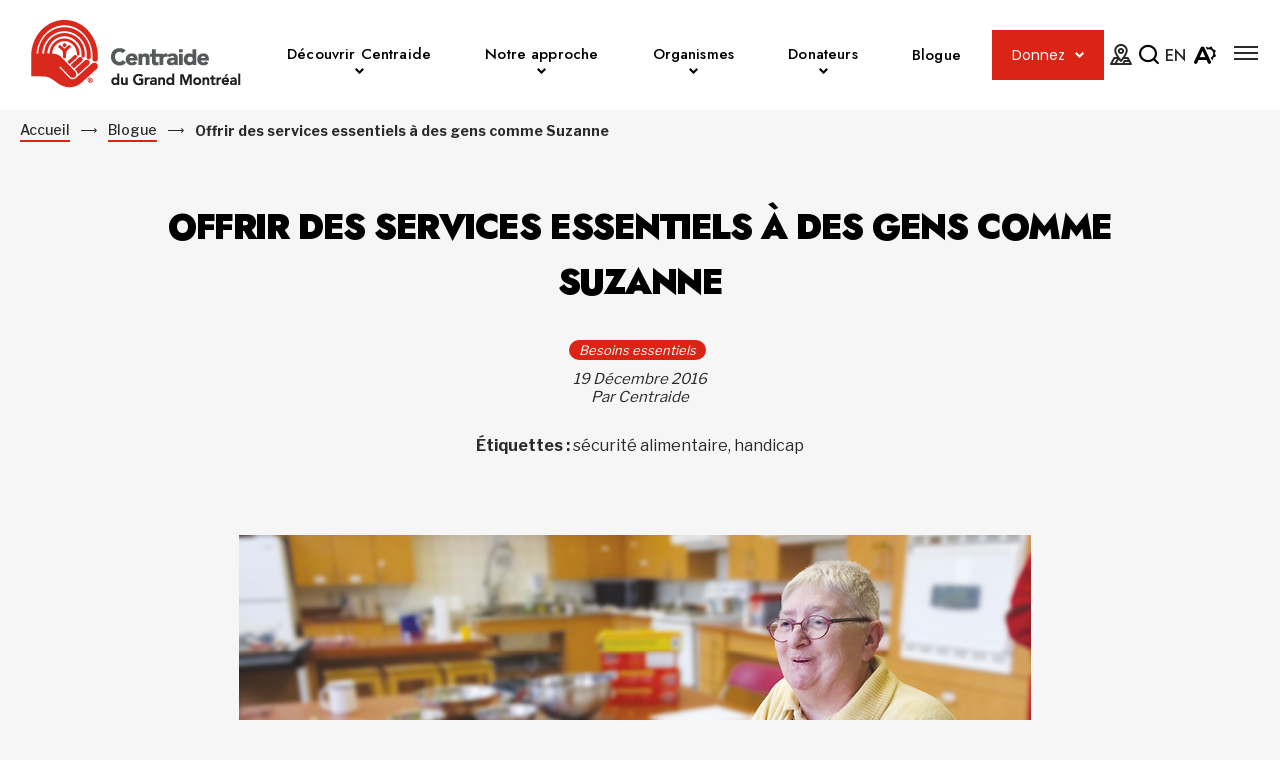

--- FILE ---
content_type: text/html; charset=UTF-8
request_url: https://www.centraide-mtl.org/blogue/offrir-des-services-essentiels-a-des-gens-comme-suzanne/?_post_tag=benevolat
body_size: 22089
content:
<!doctype html>
<html class='no-js' lang="fr-CA" prefix="og: https://ogp.me/ns#">
  <head>
  <!-- Google Tag Manager -->
  <script>(function(w,d,s,l,i){w[l]=w[l]||[];w[l].push({'gtm.start':
  new Date().getTime(),event:'gtm.js'});var f=d.getElementsByTagName(s)[0],
  j=d.createElement(s),dl=l!='dataLayer'?'&l='+l:'';j.async=true;j.src=
  'https://www.googletagmanager.com/gtm.js?id='+i+dl;f.parentNode.insertBefore(j,f);
  })(window,document,'script','dataLayer','GTM-5ZJW7C6');</script>
  <!-- End Google Tag Manager -->

  <meta charset="utf-8">
  <meta http-equiv="x-ua-compatible" content="ie=edge">
  <meta name="viewport" content="width=device-width, initial-scale=1">
  
  
<link rel="manifest" href="https://www.centraide-mtl.org/wp-content/themes/centraide-mtl.org/assets/favicon/site.webmanifest">
<link rel="apple-touch-icon" sizes="180x180" href="https://www.centraide-mtl.org/wp-content/themes/centraide-mtl.org/assets/favicon/apple-touch-icon.png">
<link rel="icon" type="image/png" sizes="32x32" href="https://www.centraide-mtl.org/wp-content/themes/centraide-mtl.org/assets/favicon/favicon-32x32.png">
<link rel="icon" type="image/png" sizes="16x16" href="https://www.centraide-mtl.org/wp-content/themes/centraide-mtl.org/assets/favicon/favicon-16x16.png">
<link rel="shortcut icon" href="https://www.centraide-mtl.org/wp-content/themes/centraide-mtl.org/assets/favicon/favicon.ico">
<meta name="msapplication-config" content="https://www.centraide-mtl.org/wp-content/themes/centraide-mtl.org/assets/favicon/browserconfig.xml">

<meta name="apple-mobile-web-app-status-bar-style" content="#DB2416">
<link rel="mask-icon" href="https://www.centraide-mtl.org/wp-content/themes/centraide-mtl.org/assets/favicon/safari-pinned-tab.svg" color="#DB2416">
<meta name="msapplication-TileColor" content="#ffffff">
<meta name="theme-color" content="#ffffff">
	<style>img:is([sizes="auto" i], [sizes^="auto," i]) { contain-intrinsic-size: 3000px 1500px }</style>
	<link rel="alternate" hreflang="en" href="https://www.centraide-mtl.org/en/blog/providing-essential-services-to-people-like-suzanne/" />
<link rel="alternate" hreflang="fr" href="https://www.centraide-mtl.org/blogue/offrir-des-services-essentiels-a-des-gens-comme-suzanne/" />
<link rel="alternate" hreflang="x-default" href="https://www.centraide-mtl.org/blogue/offrir-des-services-essentiels-a-des-gens-comme-suzanne/" />

<!-- Search Engine Optimization by Rank Math - https://rankmath.com/ -->
<title>Offrir des services essentiels à des gens comme Suzanne | Centraide du Grand Montréal</title>
<meta name="description" content="Suzanne a grandi dans un milieu familial où régnait la violence. Elle a commencé à boire et à consommer très jeune."/>
<meta name="robots" content="follow, index, max-snippet:-1, max-video-preview:-1, max-image-preview:large"/>
<link rel="canonical" href="https://www.centraide-mtl.org/blogue/offrir-des-services-essentiels-a-des-gens-comme-suzanne/" />
<meta property="og:locale" content="fr_CA" />
<meta property="og:type" content="article" />
<meta property="og:title" content="Offrir des services essentiels à des gens comme Suzanne | Centraide du Grand Montréal" />
<meta property="og:description" content="Suzanne a grandi dans un milieu familial où régnait la violence. Elle a commencé à boire et à consommer très jeune." />
<meta property="og:url" content="https://www.centraide-mtl.org/blogue/offrir-des-services-essentiels-a-des-gens-comme-suzanne/" />
<meta property="og:site_name" content="Centraide du Grand Montréal" />
<meta property="article:publisher" content="https://fr-ca.facebook.com/centraide.du.grand.montreal" />
<meta property="article:tag" content="sécurité alimentaire" />
<meta property="article:tag" content="handicap" />
<meta property="article:section" content="Besoins essentiels" />
<meta property="og:updated_time" content="2021-03-09T13:55:26-05:00" />
<meta property="og:image" content="https://www.centraide-mtl.org/wp-content/uploads/2021/01/29.jpg" />
<meta property="og:image:secure_url" content="https://www.centraide-mtl.org/wp-content/uploads/2021/01/29.jpg" />
<meta property="og:image:width" content="792" />
<meta property="og:image:height" content="416" />
<meta property="og:image:alt" content="Suzanne" />
<meta property="og:image:type" content="image/jpeg" />
<meta property="article:published_time" content="2016-12-19T13:36:00-05:00" />
<meta property="article:modified_time" content="2021-03-09T13:55:26-05:00" />
<meta name="twitter:card" content="summary_large_image" />
<meta name="twitter:title" content="Offrir des services essentiels à des gens comme Suzanne | Centraide du Grand Montréal" />
<meta name="twitter:description" content="Suzanne a grandi dans un milieu familial où régnait la violence. Elle a commencé à boire et à consommer très jeune." />
<meta name="twitter:site" content="@twitter:centraidemtl" />
<meta name="twitter:creator" content="@twitter:centraidemtl" />
<meta name="twitter:image" content="https://www.centraide-mtl.org/wp-content/uploads/2021/01/29.jpg" />
<meta name="twitter:label1" content="Written by" />
<meta name="twitter:data1" content="Centraide" />
<meta name="twitter:label2" content="Time to read" />
<meta name="twitter:data2" content="1 minute" />
<script type="application/ld+json" class="rank-math-schema">{"@context":"https://schema.org","@graph":[{"@type":"Place","@id":"https://www.centraide-mtl.org/#place","address":{"@type":"PostalAddress","streetAddress":"493 Rue Sherbrooke Ouest","addressLocality":"Montr\u00e9al","addressRegion":"QC","postalCode":"H3A 1B6","addressCountry":"Canada"}},{"@type":"Organization","@id":"https://www.centraide-mtl.org/#organization","name":"Centraide","url":"http://www.centraide-mtl.org","sameAs":["https://fr-ca.facebook.com/centraide.du.grand.montreal","https://twitter.com/twitter:centraidemtl"],"address":{"@type":"PostalAddress","streetAddress":"493 Rue Sherbrooke Ouest","addressLocality":"Montr\u00e9al","addressRegion":"QC","postalCode":"H3A 1B6","addressCountry":"Canada"},"contactPoint":[{"@type":"ContactPoint","telephone":"(514) 288-1261","contactType":"customer support"}],"location":{"@id":"https://www.centraide-mtl.org/#place"}},{"@type":"WebSite","@id":"https://www.centraide-mtl.org/#website","url":"https://www.centraide-mtl.org","name":"Centraide du Grand Montr\u00e9al","publisher":{"@id":"https://www.centraide-mtl.org/#organization"},"inLanguage":"fr-CA"},{"@type":"ImageObject","@id":"https://www.centraide-mtl.org/wp-content/uploads/2021/01/29.jpg","url":"https://www.centraide-mtl.org/wp-content/uploads/2021/01/29.jpg","width":"792","height":"416","caption":"Suzanne","inLanguage":"fr-CA"},{"@type":"WebPage","@id":"https://www.centraide-mtl.org/blogue/offrir-des-services-essentiels-a-des-gens-comme-suzanne/#webpage","url":"https://www.centraide-mtl.org/blogue/offrir-des-services-essentiels-a-des-gens-comme-suzanne/","name":"Offrir des services essentiels \u00e0 des gens comme Suzanne | Centraide du Grand Montr\u00e9al","datePublished":"2016-12-19T13:36:00-05:00","dateModified":"2021-03-09T13:55:26-05:00","isPartOf":{"@id":"https://www.centraide-mtl.org/#website"},"primaryImageOfPage":{"@id":"https://www.centraide-mtl.org/wp-content/uploads/2021/01/29.jpg"},"inLanguage":"fr-CA"},{"@type":"Person","@id":"https://www.centraide-mtl.org/author/centraide/","name":"Centraide","url":"https://www.centraide-mtl.org/author/centraide/","image":{"@type":"ImageObject","@id":"https://secure.gravatar.com/avatar/12bb9c23a4e6e9893f6b1a820ef54fee18341571f034501cc7058fc01fb3d0e6?s=96&amp;d=mm&amp;r=g","url":"https://secure.gravatar.com/avatar/12bb9c23a4e6e9893f6b1a820ef54fee18341571f034501cc7058fc01fb3d0e6?s=96&amp;d=mm&amp;r=g","caption":"Centraide","inLanguage":"fr-CA"},"worksFor":{"@id":"https://www.centraide-mtl.org/#organization"}},{"@type":"BlogPosting","headline":"Offrir des services essentiels \u00e0 des gens comme Suzanne | Centraide du Grand Montr\u00e9al","datePublished":"2016-12-19T13:36:00-05:00","dateModified":"2021-03-09T13:55:26-05:00","articleSection":"Besoins essentiels","author":{"@id":"https://www.centraide-mtl.org/author/centraide/","name":"Centraide"},"publisher":{"@id":"https://www.centraide-mtl.org/#organization"},"description":"Suzanne a grandi dans un milieu familial o\u00f9 r\u00e9gnait la violence. Elle a commenc\u00e9 \u00e0 boire et \u00e0 consommer tr\u00e8s jeune.","name":"Offrir des services essentiels \u00e0 des gens comme Suzanne | Centraide du Grand Montr\u00e9al","@id":"https://www.centraide-mtl.org/blogue/offrir-des-services-essentiels-a-des-gens-comme-suzanne/#richSnippet","isPartOf":{"@id":"https://www.centraide-mtl.org/blogue/offrir-des-services-essentiels-a-des-gens-comme-suzanne/#webpage"},"image":{"@id":"https://www.centraide-mtl.org/wp-content/uploads/2021/01/29.jpg"},"inLanguage":"fr-CA","mainEntityOfPage":{"@id":"https://www.centraide-mtl.org/blogue/offrir-des-services-essentiels-a-des-gens-comme-suzanne/#webpage"}}]}</script>
<!-- /Rank Math WordPress SEO plugin -->

<link rel='dns-prefetch' href='//api.byscuit.com' />
<link rel='dns-prefetch' href='//s7.addthis.com' />
<link rel='dns-prefetch' href='//fonts.googleapis.com' />
<link href='https://fonts.gstatic.com' crossorigin rel='preconnect' />
<link rel="alternate" type="application/rss+xml" title="Centraide du Grand Montréal &raquo; Offrir des services essentiels à des gens comme Suzanne Flux des commentaires" href="https://www.centraide-mtl.org/blogue/offrir-des-services-essentiels-a-des-gens-comme-suzanne/feed/" />
<style id='wp-emoji-styles-inline-css' type='text/css'>

	img.wp-smiley, img.emoji {
		display: inline !important;
		border: none !important;
		box-shadow: none !important;
		height: 1em !important;
		width: 1em !important;
		margin: 0 0.07em !important;
		vertical-align: -0.1em !important;
		background: none !important;
		padding: 0 !important;
	}
</style>
<link rel='stylesheet' id='wp-block-library-css' href='https://www.centraide-mtl.org/wp-includes/css/dist/block-library/style.min.css?ver=6.8.3' type='text/css' media='all' />
<style id='classic-theme-styles-inline-css' type='text/css'>
/*! This file is auto-generated */
.wp-block-button__link{color:#fff;background-color:#32373c;border-radius:9999px;box-shadow:none;text-decoration:none;padding:calc(.667em + 2px) calc(1.333em + 2px);font-size:1.125em}.wp-block-file__button{background:#32373c;color:#fff;text-decoration:none}
</style>
<style id='safe-svg-svg-icon-style-inline-css' type='text/css'>
.safe-svg-cover{text-align:center}.safe-svg-cover .safe-svg-inside{display:inline-block;max-width:100%}.safe-svg-cover svg{fill:currentColor;height:100%;max-height:100%;max-width:100%;width:100%}

</style>
<link rel='stylesheet' id='wp-components-css' href='https://www.centraide-mtl.org/wp-includes/css/dist/components/style.min.css?ver=6.8.3' type='text/css' media='all' />
<link rel='stylesheet' id='wp-preferences-css' href='https://www.centraide-mtl.org/wp-includes/css/dist/preferences/style.min.css?ver=6.8.3' type='text/css' media='all' />
<link rel='stylesheet' id='wp-block-editor-css' href='https://www.centraide-mtl.org/wp-includes/css/dist/block-editor/style.min.css?ver=6.8.3' type='text/css' media='all' />
<link rel='stylesheet' id='popup-maker-block-library-style-css' href='https://www.centraide-mtl.org/wp-content/plugins/popup-maker/dist/packages/block-library-style.css?ver=dbea705cfafe089d65f1' type='text/css' media='all' />
<style id='global-styles-inline-css' type='text/css'>
:root{--wp--preset--aspect-ratio--square: 1;--wp--preset--aspect-ratio--4-3: 4/3;--wp--preset--aspect-ratio--3-4: 3/4;--wp--preset--aspect-ratio--3-2: 3/2;--wp--preset--aspect-ratio--2-3: 2/3;--wp--preset--aspect-ratio--16-9: 16/9;--wp--preset--aspect-ratio--9-16: 9/16;--wp--preset--color--black: #000;--wp--preset--color--cyan-bluish-gray: #abb8c3;--wp--preset--color--white: #fff;--wp--preset--color--pale-pink: #f78da7;--wp--preset--color--vivid-red: #cf2e2e;--wp--preset--color--luminous-vivid-orange: #ff6900;--wp--preset--color--luminous-vivid-amber: #fcb900;--wp--preset--color--light-green-cyan: #7bdcb5;--wp--preset--color--vivid-green-cyan: #00d084;--wp--preset--color--pale-cyan-blue: #8ed1fc;--wp--preset--color--vivid-cyan-blue: #0693e3;--wp--preset--color--vivid-purple: #9b51e0;--wp--preset--color--orange: #DB2416;--wp--preset--color--text-dark: #2C2A29;--wp--preset--color--grey: #54585a;--wp--preset--gradient--vivid-cyan-blue-to-vivid-purple: linear-gradient(135deg,rgba(6,147,227,1) 0%,rgb(155,81,224) 100%);--wp--preset--gradient--light-green-cyan-to-vivid-green-cyan: linear-gradient(135deg,rgb(122,220,180) 0%,rgb(0,208,130) 100%);--wp--preset--gradient--luminous-vivid-amber-to-luminous-vivid-orange: linear-gradient(135deg,rgba(252,185,0,1) 0%,rgba(255,105,0,1) 100%);--wp--preset--gradient--luminous-vivid-orange-to-vivid-red: linear-gradient(135deg,rgba(255,105,0,1) 0%,rgb(207,46,46) 100%);--wp--preset--gradient--very-light-gray-to-cyan-bluish-gray: linear-gradient(135deg,rgb(238,238,238) 0%,rgb(169,184,195) 100%);--wp--preset--gradient--cool-to-warm-spectrum: linear-gradient(135deg,rgb(74,234,220) 0%,rgb(151,120,209) 20%,rgb(207,42,186) 40%,rgb(238,44,130) 60%,rgb(251,105,98) 80%,rgb(254,248,76) 100%);--wp--preset--gradient--blush-light-purple: linear-gradient(135deg,rgb(255,206,236) 0%,rgb(152,150,240) 100%);--wp--preset--gradient--blush-bordeaux: linear-gradient(135deg,rgb(254,205,165) 0%,rgb(254,45,45) 50%,rgb(107,0,62) 100%);--wp--preset--gradient--luminous-dusk: linear-gradient(135deg,rgb(255,203,112) 0%,rgb(199,81,192) 50%,rgb(65,88,208) 100%);--wp--preset--gradient--pale-ocean: linear-gradient(135deg,rgb(255,245,203) 0%,rgb(182,227,212) 50%,rgb(51,167,181) 100%);--wp--preset--gradient--electric-grass: linear-gradient(135deg,rgb(202,248,128) 0%,rgb(113,206,126) 100%);--wp--preset--gradient--midnight: linear-gradient(135deg,rgb(2,3,129) 0%,rgb(40,116,252) 100%);--wp--preset--font-size--small: 14px;--wp--preset--font-size--medium: 20px;--wp--preset--font-size--large: 18px;--wp--preset--font-size--x-large: 42px;--wp--preset--spacing--20: 0.44rem;--wp--preset--spacing--30: 0.67rem;--wp--preset--spacing--40: 1rem;--wp--preset--spacing--50: 1.5rem;--wp--preset--spacing--60: 2.25rem;--wp--preset--spacing--70: 3.38rem;--wp--preset--spacing--80: 5.06rem;--wp--preset--shadow--natural: 6px 6px 9px rgba(0, 0, 0, 0.2);--wp--preset--shadow--deep: 12px 12px 50px rgba(0, 0, 0, 0.4);--wp--preset--shadow--sharp: 6px 6px 0px rgba(0, 0, 0, 0.2);--wp--preset--shadow--outlined: 6px 6px 0px -3px rgba(255, 255, 255, 1), 6px 6px rgba(0, 0, 0, 1);--wp--preset--shadow--crisp: 6px 6px 0px rgba(0, 0, 0, 1);}:where(.is-layout-flex){gap: 0.5em;}:where(.is-layout-grid){gap: 0.5em;}body .is-layout-flex{display: flex;}.is-layout-flex{flex-wrap: wrap;align-items: center;}.is-layout-flex > :is(*, div){margin: 0;}body .is-layout-grid{display: grid;}.is-layout-grid > :is(*, div){margin: 0;}:where(.wp-block-columns.is-layout-flex){gap: 2em;}:where(.wp-block-columns.is-layout-grid){gap: 2em;}:where(.wp-block-post-template.is-layout-flex){gap: 1.25em;}:where(.wp-block-post-template.is-layout-grid){gap: 1.25em;}.has-black-color{color: var(--wp--preset--color--black) !important;}.has-cyan-bluish-gray-color{color: var(--wp--preset--color--cyan-bluish-gray) !important;}.has-white-color{color: var(--wp--preset--color--white) !important;}.has-pale-pink-color{color: var(--wp--preset--color--pale-pink) !important;}.has-vivid-red-color{color: var(--wp--preset--color--vivid-red) !important;}.has-luminous-vivid-orange-color{color: var(--wp--preset--color--luminous-vivid-orange) !important;}.has-luminous-vivid-amber-color{color: var(--wp--preset--color--luminous-vivid-amber) !important;}.has-light-green-cyan-color{color: var(--wp--preset--color--light-green-cyan) !important;}.has-vivid-green-cyan-color{color: var(--wp--preset--color--vivid-green-cyan) !important;}.has-pale-cyan-blue-color{color: var(--wp--preset--color--pale-cyan-blue) !important;}.has-vivid-cyan-blue-color{color: var(--wp--preset--color--vivid-cyan-blue) !important;}.has-vivid-purple-color{color: var(--wp--preset--color--vivid-purple) !important;}.has-black-background-color{background-color: var(--wp--preset--color--black) !important;}.has-cyan-bluish-gray-background-color{background-color: var(--wp--preset--color--cyan-bluish-gray) !important;}.has-white-background-color{background-color: var(--wp--preset--color--white) !important;}.has-pale-pink-background-color{background-color: var(--wp--preset--color--pale-pink) !important;}.has-vivid-red-background-color{background-color: var(--wp--preset--color--vivid-red) !important;}.has-luminous-vivid-orange-background-color{background-color: var(--wp--preset--color--luminous-vivid-orange) !important;}.has-luminous-vivid-amber-background-color{background-color: var(--wp--preset--color--luminous-vivid-amber) !important;}.has-light-green-cyan-background-color{background-color: var(--wp--preset--color--light-green-cyan) !important;}.has-vivid-green-cyan-background-color{background-color: var(--wp--preset--color--vivid-green-cyan) !important;}.has-pale-cyan-blue-background-color{background-color: var(--wp--preset--color--pale-cyan-blue) !important;}.has-vivid-cyan-blue-background-color{background-color: var(--wp--preset--color--vivid-cyan-blue) !important;}.has-vivid-purple-background-color{background-color: var(--wp--preset--color--vivid-purple) !important;}.has-black-border-color{border-color: var(--wp--preset--color--black) !important;}.has-cyan-bluish-gray-border-color{border-color: var(--wp--preset--color--cyan-bluish-gray) !important;}.has-white-border-color{border-color: var(--wp--preset--color--white) !important;}.has-pale-pink-border-color{border-color: var(--wp--preset--color--pale-pink) !important;}.has-vivid-red-border-color{border-color: var(--wp--preset--color--vivid-red) !important;}.has-luminous-vivid-orange-border-color{border-color: var(--wp--preset--color--luminous-vivid-orange) !important;}.has-luminous-vivid-amber-border-color{border-color: var(--wp--preset--color--luminous-vivid-amber) !important;}.has-light-green-cyan-border-color{border-color: var(--wp--preset--color--light-green-cyan) !important;}.has-vivid-green-cyan-border-color{border-color: var(--wp--preset--color--vivid-green-cyan) !important;}.has-pale-cyan-blue-border-color{border-color: var(--wp--preset--color--pale-cyan-blue) !important;}.has-vivid-cyan-blue-border-color{border-color: var(--wp--preset--color--vivid-cyan-blue) !important;}.has-vivid-purple-border-color{border-color: var(--wp--preset--color--vivid-purple) !important;}.has-vivid-cyan-blue-to-vivid-purple-gradient-background{background: var(--wp--preset--gradient--vivid-cyan-blue-to-vivid-purple) !important;}.has-light-green-cyan-to-vivid-green-cyan-gradient-background{background: var(--wp--preset--gradient--light-green-cyan-to-vivid-green-cyan) !important;}.has-luminous-vivid-amber-to-luminous-vivid-orange-gradient-background{background: var(--wp--preset--gradient--luminous-vivid-amber-to-luminous-vivid-orange) !important;}.has-luminous-vivid-orange-to-vivid-red-gradient-background{background: var(--wp--preset--gradient--luminous-vivid-orange-to-vivid-red) !important;}.has-very-light-gray-to-cyan-bluish-gray-gradient-background{background: var(--wp--preset--gradient--very-light-gray-to-cyan-bluish-gray) !important;}.has-cool-to-warm-spectrum-gradient-background{background: var(--wp--preset--gradient--cool-to-warm-spectrum) !important;}.has-blush-light-purple-gradient-background{background: var(--wp--preset--gradient--blush-light-purple) !important;}.has-blush-bordeaux-gradient-background{background: var(--wp--preset--gradient--blush-bordeaux) !important;}.has-luminous-dusk-gradient-background{background: var(--wp--preset--gradient--luminous-dusk) !important;}.has-pale-ocean-gradient-background{background: var(--wp--preset--gradient--pale-ocean) !important;}.has-electric-grass-gradient-background{background: var(--wp--preset--gradient--electric-grass) !important;}.has-midnight-gradient-background{background: var(--wp--preset--gradient--midnight) !important;}.has-small-font-size{font-size: var(--wp--preset--font-size--small) !important;}.has-medium-font-size{font-size: var(--wp--preset--font-size--medium) !important;}.has-large-font-size{font-size: var(--wp--preset--font-size--large) !important;}.has-x-large-font-size{font-size: var(--wp--preset--font-size--x-large) !important;}
:where(.wp-block-post-template.is-layout-flex){gap: 1.25em;}:where(.wp-block-post-template.is-layout-grid){gap: 1.25em;}
:where(.wp-block-columns.is-layout-flex){gap: 2em;}:where(.wp-block-columns.is-layout-grid){gap: 2em;}
:root :where(.wp-block-pullquote){font-size: 1.5em;line-height: 1.6;}
</style>
<link rel='stylesheet' id='byscuit-css' href='https://www.centraide-mtl.org/wp-content/plugins/vtx-byscuit/public/css/byscuit-public.css?ver=1.1.4' type='text/css' media='all' />
<link rel='stylesheet' id='google_font-css' href='//fonts.googleapis.com/css2?family=Jost:wght@300;500;700;900&#038;family=Libre+Franklin:wght@400;500;700&#038;family=Poppins:wght@400&#038;display=swap' type='text/css' media='all' />
<link rel='stylesheet' id='sage-css-css' href='https://www.centraide-mtl.org/wp-content/themes/centraide-mtl.org/dist/styles/main-d7a8ec8708.css' type='text/css' media='all' />
<link rel='stylesheet' id='flickity/css-css' href='https://www.centraide-mtl.org/wp-content/themes/centraide-mtl.org/dist/styles/flickity-4a1f740b7f.css' type='text/css' media='all' />
<link rel='stylesheet' id='swiper/css-css' href='https://www.centraide-mtl.org/wp-content/themes/centraide-mtl.org/dist/styles/swiper-cf7fe60f59.css' type='text/css' media='all' />
<script type="text/javascript" src="https://code.jquery.com/jquery-3.5.1.min.js" id="jquery-js"></script>
<script type="text/javascript" src="https://www.centraide-mtl.org/wp-content/plugins/vtx-byscuit/public/js/byscuit-public.js?ver=1.1.4" id="byscuit-js"></script>
<script type="text/javascript" src="https://api.byscuit.com/data/client/4C780BC6-ED16-4431-8432-73C88BC7EE5C/script/script.js" id="byscuit-token-js"></script>
<script type="text/javascript" id="vtx-accessibility-js-js-extra">
/* <![CDATA[ */
var vtx_accessibility = {"stylesheet":{"stylesheet_selector":"#sage-css-css","stylesheet_paths":{"sage-css":"https:\/\/www.centraide-mtl.org\/wp-content\/themes\/centraide-mtl.org\/dist\/styles\/main-d7a8ec8708.css","high_contrast":"https:\/\/www.centraide-mtl.org\/wp-content\/themes\/centraide-mtl.org\/dist\/styles\/main-accessibility-a3d23ce9a2.css"}},"font_size":{"font_size_names":{"font-size-normal":"Normal","font-size-big":"Plus gros","font-size-biggest":"Taille maximale"}}};
/* ]]> */
</script>
<script type="text/javascript" src="https://www.centraide-mtl.org/wp-content/themes/centraide-mtl.org/dist/scripts/accessibility-46325d2444.js" id="vtx-accessibility-js-js"></script>
<script type="text/javascript" src="https://www.centraide-mtl.org/wp-content/themes/centraide-mtl.org/dist/scripts/modernizr-42280f8841.js" id="modernizr-js"></script>
<script type="text/javascript" src="https://www.centraide-mtl.org/wp-content/themes/centraide-mtl.org/dist/scripts/polyfills-37c818494a.js" id="polyfills-js"></script>
<script type="text/javascript" src="https://www.centraide-mtl.org/wp-content/themes/centraide-mtl.org/dist/scripts/flickity-088d278a2a.js" id="flickity/js-js"></script>
<script type="text/javascript" src="https://www.centraide-mtl.org/wp-includes/js/underscore.min.js?ver=1.13.7" id="underscore-js"></script>
<script type="text/javascript" id="wp-util-js-extra">
/* <![CDATA[ */
var _wpUtilSettings = {"ajax":{"url":"\/wp-admin\/admin-ajax.php"}};
/* ]]> */
</script>
<script type="text/javascript" src="https://www.centraide-mtl.org/wp-includes/js/wp-util.min.js?ver=6.8.3" id="wp-util-js"></script>
<script type="text/javascript" id="global-search-js-extra">
/* <![CDATA[ */
var search_options = {"autocomplete_search_version":"1768424605","language":"fr","secret_key":"","search_label":"Rechercher : "};
/* ]]> */
</script>
<script type="text/javascript" src="https://www.centraide-mtl.org/wp-content/themes/centraide-mtl.org/dist/scripts/global-search-672ac79f51.js" id="global-search-js"></script>
<script type="text/javascript" src="https://www.centraide-mtl.org/wp-content/themes/centraide-mtl.org/dist/scripts/swiper-37a704f5b7.js" id="swiper/js-js"></script>
<link rel="https://api.w.org/" href="https://www.centraide-mtl.org/wp-json/" /><link rel="alternate" title="JSON" type="application/json" href="https://www.centraide-mtl.org/wp-json/wp/v2/posts/6213" /><link rel="EditURI" type="application/rsd+xml" title="RSD" href="https://www.centraide-mtl.org/xmlrpc.php?rsd" />
<meta name="generator" content="WordPress 6.8.3" />
<link rel='shortlink' href='https://www.centraide-mtl.org/?p=6213' />
<link rel="alternate" title="oEmbed (JSON)" type="application/json+oembed" href="https://www.centraide-mtl.org/wp-json/oembed/1.0/embed?url=https%3A%2F%2Fwww.centraide-mtl.org%2Fblogue%2Foffrir-des-services-essentiels-a-des-gens-comme-suzanne%2F" />
<link rel="alternate" title="oEmbed (XML)" type="text/xml+oembed" href="https://www.centraide-mtl.org/wp-json/oembed/1.0/embed?url=https%3A%2F%2Fwww.centraide-mtl.org%2Fblogue%2Foffrir-des-services-essentiels-a-des-gens-comme-suzanne%2F&#038;format=xml" />
<meta name="generator" content="WPML ver:4.8.6 stt:1,4;" />
    <script type="text/tmpl" id="tmpl-autocomplete-item">
      <li class="search-item {{ data.Selected }}" id="search-item-{{ data.ID }}"> <a href="{{ data.URL }}" data-og-text="{{ data.Title }}">{{ data.Title }}</a> </li>
    </script>
   

</head>
  <body id="site" class="wp-singular post-template-default single single-post postid-6213 single-format-standard wp-theme-centraide-mtlorg user-not-tabbing contrast-off  offrir-des-services-essentiels-a-des-gens-comme-suzanne">
  
    <!-- Google Tag Manager (noscript) -->
    <noscript><iframe src="https://www.googletagmanager.com/ns.html?id=GTM-5ZJW7C6"
    height="0" width="0" style="display:none;visibility:hidden"></iframe></noscript>
    <!-- End Google Tag Manager (noscript) -->

    <!--[if IE]>
      <div class="alert alert-warning">
        You are using an <strong>outdated</strong> browser. Please <a href="http://browsehappy.com/">upgrade your browser</a> to improve your experience.      </div>
    <![endif]-->

    <!-- Add a skip to content button when user is tabing -->
    <nav id="skip-nav">
      <ul>
        <li><a href="#main-content">Passer au contenu principal</a></li>
      </ul>
    </nav>

    <header class="site-header sticky-fixed-top-trigger" role="banner">
  <div class="navbar milestones-fixed-top-trigger">
    <div class="container navbar__inner">
      <div class="navbar__home-link-wrapper">
        <a class="navbar__home-link" href="https://www.centraide-mtl.org/">
          <img src="https://www.centraide-mtl.org/wp-content/uploads/2025/01/Logo_Centraide_gen-1.png" alt="Centraide du Grand Montréal" class="navbar__logo navbar-logo-desktop">
          <img src="https://www.centraide-mtl.org/wp-content/uploads/2025/01/Logo_Centraide_gen-1.png" alt="Centraide du Grand Montréal" class="navbar__logo logo-mobile">
        </a>
      </div>
      
      <nav class="nav-primary-wrapper">
        <ul id="menu-menu-principal" class="nav nav-primary nav--dropdown"><li class="nav-item menu-menu-principal__subnav__0 dropdown nav-item--heading"><div class="nav-item__link-wrapper">
<span class="nav-item__link">Découvrir Centraide</span>
<button type="button" class="dropdown__toggle" aria-label="Ouvrir le sous-menu de Découvrir Centraide." aria-expanded="false" aria-controls="menu-menu-principal__subnav__0" data-label-open="Ouvrir le sous-menu de Découvrir Centraide." data-label-close="Fermer le sous-menu de Découvrir Centraide."></button>
</div>


<div id="menu-menu-principal__subnav__0" class="dropdown__subnav-wrapper subnav-wrapper-depth-0">
<ul class="dropdown__subnav subnav-depth-0" data-depth="0">
	<li class="nav-item menu-menu-principal__subnav__0-0"><div class="nav-item__link-wrapper">
<a class="nav-item__link"  href="https://www.centraide-mtl.org/historique/">Historique</a>
</div>
</li>
	<li class="nav-item menu-menu-principal__subnav__0-1"><div class="nav-item__link-wrapper">
<a class="nav-item__link"  href="https://www.centraide-mtl.org/vision-mission-et-orientations/">Vision, mission et orientations</a>
</div>
</li>
	<li class="nav-item menu-menu-principal__subnav__0-2"><div class="nav-item__link-wrapper">
<a class="nav-item__link"  href="https://www.centraide-mtl.org/enjeux-de-lheure/">Enjeux de l’heure</a>
</div>
</li>
	<li class="nav-item menu-menu-principal__subnav__0-3 dropdown"><div class="nav-item__link-wrapper">
<a class="nav-item__link"  href="https://www.centraide-mtl.org/rapports-et-publications/">Rapports et publications</a>
<button type="button" class="dropdown__toggle" aria-label="Ouvrir le sous-menu de Rapports et publications." aria-expanded="false" aria-controls="menu-menu-principal__subnav__0-3" data-label-open="Ouvrir le sous-menu de Rapports et publications." data-label-close="Fermer le sous-menu de Rapports et publications."></button>
</div>


<div id="menu-menu-principal__subnav__0-3" class="dropdown__subnav-wrapper subnav-wrapper-depth-1">
<ul class="dropdown__subnav subnav-depth-1" data-depth="1">
		<li class="nav-item menu-menu-principal__subnav__0-3-0"><div class="nav-item__link-wrapper">
<a class="nav-item__link"  href="https://www.centraide-mtl.org/rapport-a-la-communaute/">Rapport à la communauté 2024-2025</a>
</div>
</li>
		<li class="nav-item menu-menu-principal__subnav__0-3-1"><div class="nav-item__link-wrapper">
<a class="nav-item__link"  href="https://www.centraide-mtl.org/indice-anxiete-financiere/">Indice d’anxiété financière de Centraide</a>
</div>
</li>

</ul>
</div>
</li>
	<li class="nav-item menu-menu-principal__subnav__0-4"><div class="nav-item__link-wrapper">
<a class="nav-item__link"  href="https://www.centraide-mtl.org/equipe-de-direction-et-benevoles/">Équipe de direction et bénévoles</a>
</div>
</li>
	<li class="nav-item menu-menu-principal__subnav__0-5"><div class="nav-item__link-wrapper">
<a class="nav-item__link"  href="https://www.centraide-mtl.org/evenements/">Événements</a>
</div>
</li>
	<li class="nav-item menu-menu-principal__subnav__0-6"><div class="nav-item__link-wrapper">
<a class="nav-item__link"  href="https://www.centraide-mtl.org/carrieres/">Carrières</a>
</div>
</li>

</ul>
</div>
</li>
<li class="nav-item menu-menu-principal__subnav__1 dropdown nav-item--heading"><div class="nav-item__link-wrapper">
<span class="nav-item__link">Notre approche</span>
<button type="button" class="dropdown__toggle" aria-label="Ouvrir le sous-menu de Notre approche." aria-expanded="false" aria-controls="menu-menu-principal__subnav__1" data-label-open="Ouvrir le sous-menu de Notre approche." data-label-close="Fermer le sous-menu de Notre approche."></button>
</div>


<div id="menu-menu-principal__subnav__1" class="dropdown__subnav-wrapper subnav-wrapper-depth-0">
<ul class="dropdown__subnav subnav-depth-0" data-depth="0">
	<li class="nav-item menu-menu-principal__subnav__1-0 dropdown"><div class="nav-item__link-wrapper">
<a class="nav-item__link"  href="https://www.centraide-mtl.org/demarche-collective/">Démarche collective</a>
<button type="button" class="dropdown__toggle" aria-label="Ouvrir le sous-menu de Démarche collective." aria-expanded="false" aria-controls="menu-menu-principal__subnav__1-0" data-label-open="Ouvrir le sous-menu de Démarche collective." data-label-close="Fermer le sous-menu de Démarche collective."></button>
</div>


<div id="menu-menu-principal__subnav__1-0" class="dropdown__subnav-wrapper subnav-wrapper-depth-1">
<ul class="dropdown__subnav subnav-depth-1" data-depth="1">
		<li class="nav-item menu-menu-principal__subnav__1-0-0"><div class="nav-item__link-wrapper">
<a class="nav-item__link"  href="https://www.centraide-mtl.org/lequite-territoriale/">L’équité territoriale</a>
</div>
</li>

</ul>
</div>
</li>
	<li class="nav-item menu-menu-principal__subnav__1-1"><div class="nav-item__link-wrapper">
<a class="nav-item__link"  href="https://www.centraide-mtl.org/soutien-aux-organismes-et-projets/">Soutien aux organismes et aux projets</a>
</div>
</li>
	<li class="nav-item menu-menu-principal__subnav__1-2 dropdown"><div class="nav-item__link-wrapper">
<a class="nav-item__link"  href="https://www.centraide-mtl.org/soutien-aux-communautes-locales/">Soutien aux communautés locales</a>
<button type="button" class="dropdown__toggle" aria-label="Ouvrir le sous-menu de Soutien aux communautés locales." aria-expanded="false" aria-controls="menu-menu-principal__subnav__1-2" data-label-open="Ouvrir le sous-menu de Soutien aux communautés locales." data-label-close="Fermer le sous-menu de Soutien aux communautés locales."></button>
</div>


<div id="menu-menu-principal__subnav__1-2" class="dropdown__subnav-wrapper subnav-wrapper-depth-1">
<ul class="dropdown__subnav subnav-depth-1" data-depth="1">
		<li class="nav-item menu-menu-principal__subnav__1-2-0"><div class="nav-item__link-wrapper">
<a class="nav-item__link"  href="https://www.centraide-mtl.org/tables-de-quartier-en-developpement-social/">Tables de quartier et de développement social</a>
</div>
</li>
		<li class="nav-item menu-menu-principal__subnav__1-2-1"><div class="nav-item__link-wrapper">
<a class="nav-item__link"  href="https://www.centraide-mtl.org/projet-impact-collectif/">Projet impact collectif (PIC)</a>
</div>
</li>

</ul>
</div>
</li>
	<li class="nav-item menu-menu-principal__subnav__1-3 dropdown"><div class="nav-item__link-wrapper">
<a class="nav-item__link"  href="https://www.centraide-mtl.org/renforcement-des-competences-et-du-leadership/">Renforcement des compétences et du leadership</a>
<button type="button" class="dropdown__toggle" aria-label="Ouvrir le sous-menu de Renforcement des compétences et du leadership." aria-expanded="false" aria-controls="menu-menu-principal__subnav__1-3" data-label-open="Ouvrir le sous-menu de Renforcement des compétences et du leadership." data-label-close="Fermer le sous-menu de Renforcement des compétences et du leadership."></button>
</div>


<div id="menu-menu-principal__subnav__1-3" class="dropdown__subnav-wrapper subnav-wrapper-depth-1">
<ul class="dropdown__subnav subnav-depth-1" data-depth="1">
		<li class="nav-item menu-menu-principal__subnav__1-3-0"><div class="nav-item__link-wrapper">
<a class="nav-item__link"  href="https://www.centraide-mtl.org/programme-leadership-rassembleur/">Programme Leadership rassembleur</a>
</div>
</li>
		<li class="nav-item menu-menu-principal__subnav__1-3-1"><div class="nav-item__link-wrapper">
<a class="nav-item__link"  href="https://www.centraide-mtl.org/mutualisation/">Mutualisation</a>
</div>
</li>
		<li class="nav-item menu-menu-principal__subnav__1-3-2"><div class="nav-item__link-wrapper">
<a class="nav-item__link"  href="https://www.centraide-mtl.org/dataide/">DATAide</a>
</div>
</li>
		<li class="nav-item menu-menu-principal__subnav__1-3-3"><div class="nav-item__link-wrapper">
<a class="nav-item__link"  href="https://www.centraide-mtl.org/autres-partenariats-en-rcl/">Autres partenariats en RCL</a>
</div>
</li>
		<li class="nav-item menu-menu-principal__subnav__1-3-4"><div class="nav-item__link-wrapper">
<a class="nav-item__link"  href="https://www.centraide-mtl.org/les-initiatives-edi-au-sein-des-organismes-communautaires/">Les initiatives EDI au sein des organismes communautaires</a>
</div>
</li>

</ul>
</div>
</li>
	<li class="nav-item menu-menu-principal__subnav__1-4"><div class="nav-item__link-wrapper">
<a class="nav-item__link"  href="https://www.centraide-mtl.org/investissements-par-champs-d-action/">Investissements par champs d’action</a>
</div>
</li>
	<li class="nav-item menu-menu-principal__subnav__1-5 dropdown"><div class="nav-item__link-wrapper">
<a class="nav-item__link"  href="https://www.centraide-mtl.org/les-grandes-conversations/">Les Grandes conversations</a>
<button type="button" class="dropdown__toggle" aria-label="Ouvrir le sous-menu de Les Grandes conversations." aria-expanded="false" aria-controls="menu-menu-principal__subnav__1-5" data-label-open="Ouvrir le sous-menu de Les Grandes conversations." data-label-close="Fermer le sous-menu de Les Grandes conversations."></button>
</div>


<div id="menu-menu-principal__subnav__1-5" class="dropdown__subnav-wrapper subnav-wrapper-depth-1">
<ul class="dropdown__subnav subnav-depth-1" data-depth="1">
		<li class="nav-item menu-menu-principal__subnav__1-5-0"><div class="nav-item__link-wrapper">
<a class="nav-item__link"  href="https://www.centraide-mtl.org/le-logement/">Le logement</a>
</div>
</li>

</ul>
</div>
</li>

</ul>
</div>
</li>
<li class="nav-item menu-menu-principal__subnav__2 dropdown nav-item--heading"><div class="nav-item__link-wrapper">
<span class="nav-item__link">Organismes</span>
<button type="button" class="dropdown__toggle" aria-label="Ouvrir le sous-menu de Organismes." aria-expanded="false" aria-controls="menu-menu-principal__subnav__2" data-label-open="Ouvrir le sous-menu de Organismes." data-label-close="Fermer le sous-menu de Organismes."></button>
</div>


<div id="menu-menu-principal__subnav__2" class="dropdown__subnav-wrapper subnav-wrapper-depth-0">
<ul class="dropdown__subnav subnav-depth-0" data-depth="0">
	<li class="nav-item menu-menu-principal__subnav__2-0"><div class="nav-item__link-wrapper">
<a class="nav-item__link"  href="https://www.centraide-mtl.org/repertoire-des-organismes-et-projets/">Répertoire des organismes et projets appuyés par Centraide</a>
</div>
</li>
	<li class="nav-item menu-menu-principal__subnav__2-1"><div class="nav-item__link-wrapper">
<a class="nav-item__link"  href="https://www.centraide-mtl.org/portraits-de-quartier/">Portraits de quartier</a>
</div>
</li>
	<li class="nav-item menu-menu-principal__subnav__2-2"><div class="nav-item__link-wrapper">
<a class="nav-item__link"  href="https://www.centraide-mtl.org/territoires-desservis/">Territoires desservis</a>
</div>
</li>
	<li class="nav-item menu-menu-principal__subnav__2-3 dropdown nav-item--heading"><div class="nav-item__link-wrapper">
<span class="nav-item__link">Fonds spéciaux</span>
<button type="button" class="dropdown__toggle" aria-label="Ouvrir le sous-menu de Fonds spéciaux." aria-expanded="false" aria-controls="menu-menu-principal__subnav__2-3" data-label-open="Ouvrir le sous-menu de Fonds spéciaux." data-label-close="Fermer le sous-menu de Fonds spéciaux."></button>
</div>


<div id="menu-menu-principal__subnav__2-3" class="dropdown__subnav-wrapper subnav-wrapper-depth-1">
<ul class="dropdown__subnav subnav-depth-1" data-depth="1">
		<li class="nav-item menu-menu-principal__subnav__2-3-0"><div class="nav-item__link-wrapper">
<a class="nav-item__link"  href="https://www.centraide-mtl.org/fonds-collectif-rive-sud/">Fonds collectif Rive-Sud</a>
</div>
</li>
		<li class="nav-item menu-menu-principal__subnav__2-3-1"><div class="nav-item__link-wrapper">
<a class="nav-item__link"  href="https://www.centraide-mtl.org/fonds-laval/">Fonds Laval</a>
</div>
</li>
		<li class="nav-item menu-menu-principal__subnav__2-3-2"><div class="nav-item__link-wrapper">
<a class="nav-item__link"  href="https://www.centraide-mtl.org/fonds-daide-urgente-en-itinerance/">Fonds d’aide urgente en itinérance</a>
</div>
</li>

</ul>
</div>
</li>

</ul>
</div>
</li>
<li class="nav-item menu-menu-principal__subnav__3 dropdown nav-item--heading"><div class="nav-item__link-wrapper">
<span class="nav-item__link">Donateurs</span>
<button type="button" class="dropdown__toggle" aria-label="Ouvrir le sous-menu de Donateurs." aria-expanded="false" aria-controls="menu-menu-principal__subnav__3" data-label-open="Ouvrir le sous-menu de Donateurs." data-label-close="Fermer le sous-menu de Donateurs."></button>
</div>


<div id="menu-menu-principal__subnav__3" class="dropdown__subnav-wrapper subnav-wrapper-depth-0">
<ul class="dropdown__subnav subnav-depth-0" data-depth="0">
	<li class="nav-item menu-menu-principal__subnav__3-0"><div class="nav-item__link-wrapper">
<a class="nav-item__link"  href="https://www.centraide-mtl.org/grands-donateurs/">Grands donateurs</a>
</div>
</li>
	<li class="nav-item menu-menu-principal__subnav__3-1"><div class="nav-item__link-wrapper">
<a class="nav-item__link"  href="https://www.centraide-mtl.org/donateurs-leaders/">Leaders</a>
</div>
</li>
	<li class="nav-item menu-menu-principal__subnav__3-2"><div class="nav-item__link-wrapper">
<a class="nav-item__link"  href="https://www.centraide-mtl.org/allies/">Alliés</a>
</div>
</li>
	<li class="nav-item menu-menu-principal__subnav__3-3"><div class="nav-item__link-wrapper">
<a class="nav-item__link"  href="https://www.centraide-mtl.org/heros-au-quotidien/">Héros au quotidien</a>
</div>
</li>
	<li class="nav-item menu-menu-principal__subnav__3-4"><div class="nav-item__link-wrapper">
<a class="nav-item__link"  href="https://www.centraide-mtl.org/donateurs-milieux-de-travail/">Milieux de travail</a>
</div>
</li>
	<li class="nav-item menu-menu-principal__subnav__3-5"><div class="nav-item__link-wrapper">
<a class="nav-item__link"  href="https://www.centraide-mtl.org/donateurs-par-don-planifie/">Donateurs par don planifié</a>
</div>
</li>

</ul>
</div>
</li>
<li class="nav-item menu-menu-principal__subnav__4"><div class="nav-item__link-wrapper">
<a class="nav-item__link"  href="https://www.centraide-mtl.org/blogue/">Blogue</a>
</div>
</li>
</ul>      </nav>
      
      <nav class="nav-secondary-wrapper">
        
        <ul class="nav nav-secondary">
            <li class="donor-btn only_for_desktop">
    <ul id="menu-donation" class="nav nav-header-cta nav--dropdown"><li class="nav-item menu-donation__subnav__0 dropdown"><div class="nav-item__link-wrapper">
<a class="nav-item__link"  href="https://secure.centraide-mtl.org/registrant/DonationPage.aspx?EventID=389613&#038;LangPref=fr-CA">Donnez</a>
<button type="button" class="dropdown__toggle" aria-label="Ouvrir le sous-menu de Donnez." aria-expanded="false" aria-controls="menu-donation__subnav__0" data-label-open="Ouvrir le sous-menu de Donnez." data-label-close="Fermer le sous-menu de Donnez."></button>
</div>


<div id="menu-donation__subnav__0" class="dropdown__subnav-wrapper subnav-wrapper-depth-0">
<ul class="dropdown__subnav subnav-depth-0" data-depth="0">
	<li class="nav-item menu-donation__subnav__0-0 nav-item--has-icon"><div class="nav-item__link-wrapper">
<a class="nav-item__link"  href="https://secure.centraide-mtl.org/registrant/DonationPage.aspx?EventID=389613&#038;LangPref=fr-CA"><span class='icon icon-bonhomme' aria-hidden='true'></span><span class="next-to-icon">Don unique</span></a>
</div>
</li>
	<li class="nav-item menu-donation__subnav__0-1 nav-item--has-icon"><div class="nav-item__link-wrapper">
<a class="nav-item__link"  href="https://secure.centraide-mtl.org/registrant/DonationPage.aspx?EventID=389613&#038;LangPref=fr-CA&#038;type=mensuel"><span class='icon icon-main-centraide' aria-hidden='true'></span><span class="next-to-icon">Don mensuel</span></a>
</div>
</li>
	<li class="nav-item menu-donation__subnav__0-2 nav-item--has-icon"><div class="nav-item__link-wrapper">
<a class="nav-item__link"  href="https://www.centraide-mtl.org/simpliquer/facons-de-donner/#tab-dons-dactions"><span class='icon icon-recueillir' aria-hidden='true'></span><span class="next-to-icon">Don d&rsquo;actions</span></a>
</div>
</li>

</ul>
</div>
</li>
</ul>  </li>
<li class="hide-at-mobile show-on-mobile map-icon__header">
  <a href="https://www.centraide-mtl.org/territoires-desservis/">
    <i aria-hidden="true" class="icon icon-carte-icon"></i>
    <span class="sr-only">Ouvrir la carte</span>
  </a>
</li>
  <li class="donor-btn only_mobile-nav-primary">
    <ul id="menu-donation-1" class="nav nav-header-cta nav--dropdown"><li class="nav-item menu-donation__subnav__0 dropdown"><div class="nav-item__link-wrapper">
<a class="nav-item__link"  href="https://secure.centraide-mtl.org/registrant/DonationPage.aspx?EventID=389613&#038;LangPref=fr-CA">Donnez</a>
<button type="button" class="dropdown__toggle" aria-label="Ouvrir le sous-menu de Donnez." aria-expanded="false" aria-controls="menu-donation__subnav__0" data-label-open="Ouvrir le sous-menu de Donnez." data-label-close="Fermer le sous-menu de Donnez."></button>
</div>


<div id="menu-donation__subnav__0" class="dropdown__subnav-wrapper subnav-wrapper-depth-0">
<ul class="dropdown__subnav subnav-depth-0" data-depth="0">
	<li class="nav-item menu-donation__subnav__0-0 nav-item--has-icon"><div class="nav-item__link-wrapper">
<a class="nav-item__link"  href="https://secure.centraide-mtl.org/registrant/DonationPage.aspx?EventID=389613&#038;LangPref=fr-CA"><span class='icon icon-bonhomme' aria-hidden='true'></span><span class="next-to-icon">Don unique</span></a>
</div>
</li>
	<li class="nav-item menu-donation__subnav__0-1 nav-item--has-icon"><div class="nav-item__link-wrapper">
<a class="nav-item__link"  href="https://secure.centraide-mtl.org/registrant/DonationPage.aspx?EventID=389613&#038;LangPref=fr-CA&#038;type=mensuel"><span class='icon icon-main-centraide' aria-hidden='true'></span><span class="next-to-icon">Don mensuel</span></a>
</div>
</li>
	<li class="nav-item menu-donation__subnav__0-2 nav-item--has-icon"><div class="nav-item__link-wrapper">
<a class="nav-item__link"  href="https://www.centraide-mtl.org/simpliquer/facons-de-donner/#tab-dons-dactions"><span class='icon icon-recueillir' aria-hidden='true'></span><span class="next-to-icon">Don d&rsquo;actions</span></a>
</div>
</li>

</ul>
</div>
</li>
</ul>  </li>
<li class="search-btn__header">
  <button 
    id="search-window-open"
    class="nav-secondary__search-toggle" 
    type="button"
    aria-controls="search-window"
    aria-expanded="false"
      >
    <i aria-hidden="true" class="icon icon-search"></i>
    <span class="sr-only">Ouvrir la barre de recherche</span>
  </button>
</li>
<li class="hide-at-mobile show-on-mobile switch-lang-btn__header"><a class="language-switcher__link language-switcher__link--en" href="https://www.centraide-mtl.org/en/blog/providing-essential-services-to-people-like-suzanne/" aria-label="Changer la langue pour English">en</a></li>
<li class="hide-at-mobile show-on-mobile nav-item--accessibility"><div class='accessibility-menu-wrapper'>
          
  

<button 
  class="accessibility-menu__toggle hide-when-scrolled hide-on-mobile" 
    aria-expanded="false"
  
    data-menu-target="#accessibility-menu_1"
    aria-controls="#accessibility-menu_1"
   
  data-label-open="Fermer le menu d&#039;accessibilité"
  data-label-close="Ouvrir le menu d&#039;accessibilité">
  
  <span class="accessibility-menu__toggle__label sr-only">
    Fermer le menu d&#039;accessibilité  </span>
</button>
  
<div id="accessibility-menu_1" class="accessibility-menu" role="dialog" aria-label="Configurer les options d&#039;accessibilitées du site. Permet d&#039;ajuster les couleurs et la taille de des polices.">
  <div class="accessibility-menu-inner">

    <form action="">
      <fieldset class="accessibility-menu__fieldset">
                <legend class="accessibility-menu__title">Schémas de couleur</legend>
                <div class="accessibility-menu__input-wrapper checkbox_container">
          <input id="toggle-site-stylesheet_2" type="checkbox" name="toggle-site-stylesheet" class="toggle-accessibility-stylesheet" data-stylesheet="" data-accessibility-type="stylesheet">
          <label for="toggle-site-stylesheet_2" class="accessibility-menu__action">
            <!-- <span class="sr-only">Schémas de couleur</span> -->
            Contraste élevé          </label>
        </div>
      </fieldset>


      <fieldset class="accessibility-menu__fieldset">
                <legend class="accessibility-menu__title">Taille de la police</legend>

        
          <div class="accessibility-menu__input-wrapper radio_container">
            <input id="font-size-normal_4" type="radio" name="font-size-modifier_3" class="btn-change-font-size font-size-normal" data-font-size-modifier="font-size-normal" data-accessibility-type="font-size-modifier">
            <label for="font-size-normal_4" class="accessibility-menu__action">
              <span class="sr-only">Taille de la police</span>
              Normal            </label>
          </div>

        
          <div class="accessibility-menu__input-wrapper radio_container">
            <input id="font-size-big_5" type="radio" name="font-size-modifier_3" class="btn-change-font-size font-size-big" data-font-size-modifier="font-size-big" data-accessibility-type="font-size-modifier">
            <label for="font-size-big_5" class="accessibility-menu__action">
              <span class="sr-only">Taille de la police</span>
              Plus gros            </label>
          </div>

        
          <div class="accessibility-menu__input-wrapper radio_container">
            <input id="font-size-biggest_6" type="radio" name="font-size-modifier_3" class="btn-change-font-size font-size-biggest" data-font-size-modifier="font-size-biggest" data-accessibility-type="font-size-modifier">
            <label for="font-size-biggest_6" class="accessibility-menu__action">
              <span class="sr-only">Taille de la police</span>
              Taille maximale            </label>
          </div>

              </fieldset>
    </form>

    
<button class="accessibility-menu__close" 
    data-menu-target="#accessibility-menu_1"
    aria-controls="#accessibility-menu_1"
   >
  <span class="sr-only">
    Ouvrir le menu d&#039;accessibilité  </span>
</button>

  </div>
</div>

<script>
 var acc = document.getElementById("toggle-site-stylesheet_2");
 var el = document.getElementById("site");
     acc.onclick = function () {
         el.classList.toggle("contrast-off");
     };
</script>

</div>
</li>
  <li class="donor-btn only_mobile">
    <ul id="menu-donation-2" class="nav nav-header-cta nav--dropdown"><li class="nav-item menu-donation__subnav__0 dropdown"><div class="nav-item__link-wrapper">
<a class="nav-item__link"  href="https://secure.centraide-mtl.org/registrant/DonationPage.aspx?EventID=389613&#038;LangPref=fr-CA">Donnez</a>
<button type="button" class="dropdown__toggle" aria-label="Ouvrir le sous-menu de Donnez." aria-expanded="false" aria-controls="menu-donation__subnav__0" data-label-open="Ouvrir le sous-menu de Donnez." data-label-close="Fermer le sous-menu de Donnez."></button>
</div>


<div id="menu-donation__subnav__0" class="dropdown__subnav-wrapper subnav-wrapper-depth-0">
<ul class="dropdown__subnav subnav-depth-0" data-depth="0">
	<li class="nav-item menu-donation__subnav__0-0 nav-item--has-icon"><div class="nav-item__link-wrapper">
<a class="nav-item__link"  href="https://secure.centraide-mtl.org/registrant/DonationPage.aspx?EventID=389613&#038;LangPref=fr-CA"><span class='icon icon-bonhomme' aria-hidden='true'></span><span class="next-to-icon">Don unique</span></a>
</div>
</li>
	<li class="nav-item menu-donation__subnav__0-1 nav-item--has-icon"><div class="nav-item__link-wrapper">
<a class="nav-item__link"  href="https://secure.centraide-mtl.org/registrant/DonationPage.aspx?EventID=389613&#038;LangPref=fr-CA&#038;type=mensuel"><span class='icon icon-main-centraide' aria-hidden='true'></span><span class="next-to-icon">Don mensuel</span></a>
</div>
</li>
	<li class="nav-item menu-donation__subnav__0-2 nav-item--has-icon"><div class="nav-item__link-wrapper">
<a class="nav-item__link"  href="https://www.centraide-mtl.org/simpliquer/facons-de-donner/#tab-dons-dactions"><span class='icon icon-recueillir' aria-hidden='true'></span><span class="next-to-icon">Don d&rsquo;actions</span></a>
</div>
</li>

</ul>
</div>
</li>
</ul>  </li>
<li class="close-menu"><button class="vtx-burger-container sb-toggle-right navbar-right" aria-label="Menu" role="button" aria-controls="navigation">

  <span class="vtx-burger-label sr-only">
    Ouvrir la navigation du site  </span>
  
  <span class="vtx-burger vtx-burger-style">
    <span></span>
  </span>
  
</button>
</li>
        </ul>
      </nav>
    </div>
    
    <div id="mobile-menu-wrapper">
  <div id="mobile-menu">
  
  <div class="mobile-btn-wrapper">
      <li class="donor-btn only_for_desktop">
    <ul id="menu-donation-3" class="nav nav-header-cta nav--dropdown"><li class="nav-item menu-donation__subnav__0 dropdown"><div class="nav-item__link-wrapper">
<a class="nav-item__link"  href="https://secure.centraide-mtl.org/registrant/DonationPage.aspx?EventID=389613&#038;LangPref=fr-CA">Donnez</a>
<button type="button" class="dropdown__toggle" aria-label="Ouvrir le sous-menu de Donnez." aria-expanded="false" aria-controls="menu-donation__subnav__0" data-label-open="Ouvrir le sous-menu de Donnez." data-label-close="Fermer le sous-menu de Donnez."></button>
</div>


<div id="menu-donation__subnav__0" class="dropdown__subnav-wrapper subnav-wrapper-depth-0">
<ul class="dropdown__subnav subnav-depth-0" data-depth="0">
	<li class="nav-item menu-donation__subnav__0-0 nav-item--has-icon"><div class="nav-item__link-wrapper">
<a class="nav-item__link"  href="https://secure.centraide-mtl.org/registrant/DonationPage.aspx?EventID=389613&#038;LangPref=fr-CA"><span class='icon icon-bonhomme' aria-hidden='true'></span><span class="next-to-icon">Don unique</span></a>
</div>
</li>
	<li class="nav-item menu-donation__subnav__0-1 nav-item--has-icon"><div class="nav-item__link-wrapper">
<a class="nav-item__link"  href="https://secure.centraide-mtl.org/registrant/DonationPage.aspx?EventID=389613&#038;LangPref=fr-CA&#038;type=mensuel"><span class='icon icon-main-centraide' aria-hidden='true'></span><span class="next-to-icon">Don mensuel</span></a>
</div>
</li>
	<li class="nav-item menu-donation__subnav__0-2 nav-item--has-icon"><div class="nav-item__link-wrapper">
<a class="nav-item__link"  href="https://www.centraide-mtl.org/simpliquer/facons-de-donner/#tab-dons-dactions"><span class='icon icon-recueillir' aria-hidden='true'></span><span class="next-to-icon">Don d&rsquo;actions</span></a>
</div>
</li>

</ul>
</div>
</li>
</ul>  </li>
<li class="hide-at-mobile show-on-mobile map-icon__header">
  <a href="https://www.centraide-mtl.org/territoires-desservis/">
    <i aria-hidden="true" class="icon icon-carte-icon"></i>
    <span class="sr-only">Ouvrir la carte</span>
  </a>
</li>
  <li class="donor-btn only_mobile-nav-primary">
    <ul id="menu-donation-4" class="nav nav-header-cta nav--dropdown"><li class="nav-item menu-donation__subnav__0 dropdown"><div class="nav-item__link-wrapper">
<a class="nav-item__link"  href="https://secure.centraide-mtl.org/registrant/DonationPage.aspx?EventID=389613&#038;LangPref=fr-CA">Donnez</a>
<button type="button" class="dropdown__toggle" aria-label="Ouvrir le sous-menu de Donnez." aria-expanded="false" aria-controls="menu-donation__subnav__0" data-label-open="Ouvrir le sous-menu de Donnez." data-label-close="Fermer le sous-menu de Donnez."></button>
</div>


<div id="menu-donation__subnav__0" class="dropdown__subnav-wrapper subnav-wrapper-depth-0">
<ul class="dropdown__subnav subnav-depth-0" data-depth="0">
	<li class="nav-item menu-donation__subnav__0-0 nav-item--has-icon"><div class="nav-item__link-wrapper">
<a class="nav-item__link"  href="https://secure.centraide-mtl.org/registrant/DonationPage.aspx?EventID=389613&#038;LangPref=fr-CA"><span class='icon icon-bonhomme' aria-hidden='true'></span><span class="next-to-icon">Don unique</span></a>
</div>
</li>
	<li class="nav-item menu-donation__subnav__0-1 nav-item--has-icon"><div class="nav-item__link-wrapper">
<a class="nav-item__link"  href="https://secure.centraide-mtl.org/registrant/DonationPage.aspx?EventID=389613&#038;LangPref=fr-CA&#038;type=mensuel"><span class='icon icon-main-centraide' aria-hidden='true'></span><span class="next-to-icon">Don mensuel</span></a>
</div>
</li>
	<li class="nav-item menu-donation__subnav__0-2 nav-item--has-icon"><div class="nav-item__link-wrapper">
<a class="nav-item__link"  href="https://www.centraide-mtl.org/simpliquer/facons-de-donner/#tab-dons-dactions"><span class='icon icon-recueillir' aria-hidden='true'></span><span class="next-to-icon">Don d&rsquo;actions</span></a>
</div>
</li>

</ul>
</div>
</li>
</ul>  </li>
<li class="search-btn__header">
  <button 
    id="search-window-open"
    class="nav-secondary__search-toggle" 
    type="button"
    aria-controls="search-window"
    aria-expanded="false"
      >
    <i aria-hidden="true" class="icon icon-search"></i>
    <span class="sr-only">Ouvrir la barre de recherche</span>
  </button>
</li>
<li class="hide-at-mobile show-on-mobile switch-lang-btn__header"><a class="language-switcher__link language-switcher__link--en" href="https://www.centraide-mtl.org/en/blog/providing-essential-services-to-people-like-suzanne/" aria-label="Changer la langue pour English">en</a></li>
<li class="hide-at-mobile show-on-mobile nav-item--accessibility"><div class='accessibility-menu-wrapper'>
          
  

<button 
  class="accessibility-menu__toggle hide-when-scrolled hide-on-mobile" 
    aria-expanded="false"
  
    data-menu-target="#accessibility-menu_7"
    aria-controls="#accessibility-menu_7"
   
  data-label-open="Fermer le menu d&#039;accessibilité"
  data-label-close="Ouvrir le menu d&#039;accessibilité">
  
  <span class="accessibility-menu__toggle__label sr-only">
    Fermer le menu d&#039;accessibilité  </span>
</button>
  
<div id="accessibility-menu_7" class="accessibility-menu" role="dialog" aria-label="Configurer les options d&#039;accessibilitées du site. Permet d&#039;ajuster les couleurs et la taille de des polices.">
  <div class="accessibility-menu-inner">

    <form action="">
      <fieldset class="accessibility-menu__fieldset">
                <legend class="accessibility-menu__title">Schémas de couleur</legend>
                <div class="accessibility-menu__input-wrapper checkbox_container">
          <input id="toggle-site-stylesheet_8" type="checkbox" name="toggle-site-stylesheet" class="toggle-accessibility-stylesheet" data-stylesheet="" data-accessibility-type="stylesheet">
          <label for="toggle-site-stylesheet_8" class="accessibility-menu__action">
            <!-- <span class="sr-only">Schémas de couleur</span> -->
            Contraste élevé          </label>
        </div>
      </fieldset>


      <fieldset class="accessibility-menu__fieldset">
                <legend class="accessibility-menu__title">Taille de la police</legend>

        
          <div class="accessibility-menu__input-wrapper radio_container">
            <input id="font-size-normal_10" type="radio" name="font-size-modifier_9" class="btn-change-font-size font-size-normal" data-font-size-modifier="font-size-normal" data-accessibility-type="font-size-modifier">
            <label for="font-size-normal_10" class="accessibility-menu__action">
              <span class="sr-only">Taille de la police</span>
              Normal            </label>
          </div>

        
          <div class="accessibility-menu__input-wrapper radio_container">
            <input id="font-size-big_11" type="radio" name="font-size-modifier_9" class="btn-change-font-size font-size-big" data-font-size-modifier="font-size-big" data-accessibility-type="font-size-modifier">
            <label for="font-size-big_11" class="accessibility-menu__action">
              <span class="sr-only">Taille de la police</span>
              Plus gros            </label>
          </div>

        
          <div class="accessibility-menu__input-wrapper radio_container">
            <input id="font-size-biggest_12" type="radio" name="font-size-modifier_9" class="btn-change-font-size font-size-biggest" data-font-size-modifier="font-size-biggest" data-accessibility-type="font-size-modifier">
            <label for="font-size-biggest_12" class="accessibility-menu__action">
              <span class="sr-only">Taille de la police</span>
              Taille maximale            </label>
          </div>

              </fieldset>
    </form>

    
<button class="accessibility-menu__close" 
    data-menu-target="#accessibility-menu_7"
    aria-controls="#accessibility-menu_7"
   >
  <span class="sr-only">
    Ouvrir le menu d&#039;accessibilité  </span>
</button>

  </div>
</div>

<script>
 var acc = document.getElementById("toggle-site-stylesheet_2");
 var el = document.getElementById("site");
     acc.onclick = function () {
         el.classList.toggle("contrast-off");
     };
</script>

</div>
</li>
  <li class="donor-btn only_mobile">
    <ul id="menu-donation-5" class="nav nav-header-cta nav--dropdown"><li class="nav-item menu-donation__subnav__0 dropdown"><div class="nav-item__link-wrapper">
<a class="nav-item__link"  href="https://secure.centraide-mtl.org/registrant/DonationPage.aspx?EventID=389613&#038;LangPref=fr-CA">Donnez</a>
<button type="button" class="dropdown__toggle" aria-label="Ouvrir le sous-menu de Donnez." aria-expanded="false" aria-controls="menu-donation__subnav__0" data-label-open="Ouvrir le sous-menu de Donnez." data-label-close="Fermer le sous-menu de Donnez."></button>
</div>


<div id="menu-donation__subnav__0" class="dropdown__subnav-wrapper subnav-wrapper-depth-0">
<ul class="dropdown__subnav subnav-depth-0" data-depth="0">
	<li class="nav-item menu-donation__subnav__0-0 nav-item--has-icon"><div class="nav-item__link-wrapper">
<a class="nav-item__link"  href="https://secure.centraide-mtl.org/registrant/DonationPage.aspx?EventID=389613&#038;LangPref=fr-CA"><span class='icon icon-bonhomme' aria-hidden='true'></span><span class="next-to-icon">Don unique</span></a>
</div>
</li>
	<li class="nav-item menu-donation__subnav__0-1 nav-item--has-icon"><div class="nav-item__link-wrapper">
<a class="nav-item__link"  href="https://secure.centraide-mtl.org/registrant/DonationPage.aspx?EventID=389613&#038;LangPref=fr-CA&#038;type=mensuel"><span class='icon icon-main-centraide' aria-hidden='true'></span><span class="next-to-icon">Don mensuel</span></a>
</div>
</li>
	<li class="nav-item menu-donation__subnav__0-2 nav-item--has-icon"><div class="nav-item__link-wrapper">
<a class="nav-item__link"  href="https://www.centraide-mtl.org/simpliquer/facons-de-donner/#tab-dons-dactions"><span class='icon icon-recueillir' aria-hidden='true'></span><span class="next-to-icon">Don d&rsquo;actions</span></a>
</div>
</li>

</ul>
</div>
</li>
</ul>  </li>
<li class="close-menu"><button class="vtx-burger-container sb-toggle-right navbar-right" aria-label="Menu" role="button" aria-controls="navigation">

  <span class="vtx-burger-label sr-only">
    Ouvrir la navigation du site  </span>
  
  <span class="vtx-burger vtx-burger-style">
    <span></span>
  </span>
  
</button>
</li>
  </div>
    
    <nav class="nav-mobile-wrapper">
      <ul id="menu-mobile-menu" class="nav nav-mobile"><li class="show-at-hidemenu nav-item menu-mobile-menu__subnav__0 dropdown nav-item--heading"><div class="nav-item__link-wrapper">
<span class="nav-item__link">Découvrir Centraide</span>
<button type="button" class="dropdown__toggle" aria-label="Ouvrir le sous-menu de Découvrir Centraide." aria-expanded="false" aria-controls="menu-mobile-menu__subnav__0" data-label-open="Ouvrir le sous-menu de Découvrir Centraide." data-label-close="Fermer le sous-menu de Découvrir Centraide."></button>
</div>


<div id="menu-mobile-menu__subnav__0" class="dropdown__subnav-wrapper subnav-wrapper-depth-0">
<ul class="dropdown__subnav subnav-depth-0" data-depth="0">
	<li class="show-at-hidemenu nav-item menu-mobile-menu__subnav__0-0"><div class="nav-item__link-wrapper">
<a class="nav-item__link"  href="https://www.centraide-mtl.org/historique/">Historique</a>
</div>
</li>
	<li class="show-at-hidemenu nav-item menu-mobile-menu__subnav__0-1"><div class="nav-item__link-wrapper">
<a class="nav-item__link"  href="https://www.centraide-mtl.org/vision-mission-et-orientations/">Vision, mission et orientations</a>
</div>
</li>
	<li class="show-at-hidemenu nav-item menu-mobile-menu__subnav__0-2"><div class="nav-item__link-wrapper">
<a class="nav-item__link"  href="https://www.centraide-mtl.org/enjeux-de-lheure/">Enjeux de l’heure</a>
</div>
</li>
	<li class="show-at-hidemenu nav-item menu-mobile-menu__subnav__0-3 dropdown"><div class="nav-item__link-wrapper">
<a class="nav-item__link"  href="https://www.centraide-mtl.org/rapports-et-publications/">Rapports et publications</a>
<button type="button" class="dropdown__toggle" aria-label="Ouvrir le sous-menu de Rapports et publications." aria-expanded="false" aria-controls="menu-mobile-menu__subnav__0-3" data-label-open="Ouvrir le sous-menu de Rapports et publications." data-label-close="Fermer le sous-menu de Rapports et publications."></button>
</div>


<div id="menu-mobile-menu__subnav__0-3" class="dropdown__subnav-wrapper subnav-wrapper-depth-1">
<ul class="dropdown__subnav subnav-depth-1" data-depth="1">
		<li class="nav-item menu-mobile-menu__subnav__0-3-0"><div class="nav-item__link-wrapper">
<a class="nav-item__link"  href="https://www.centraide-mtl.org/rapport-a-la-communaute/">Rapport à la communauté 2024-2025</a>
</div>
</li>
		<li class="nav-item menu-mobile-menu__subnav__0-3-1"><div class="nav-item__link-wrapper">
<a class="nav-item__link"  href="https://www.centraide-mtl.org/indice-anxiete-financiere/">Indice d’anxiété financière de Centraide</a>
</div>
</li>

</ul>
</div>
</li>
	<li class="show-at-hidemenu nav-item menu-mobile-menu__subnav__0-4"><div class="nav-item__link-wrapper">
<a class="nav-item__link"  href="https://www.centraide-mtl.org/equipe-de-direction-et-benevoles/">Équipe de direction et bénévoles</a>
</div>
</li>
	<li class="show-at-hidemenu nav-item menu-mobile-menu__subnav__0-5"><div class="nav-item__link-wrapper">
<a class="nav-item__link"  href="https://www.centraide-mtl.org/evenements/">Événements</a>
</div>
</li>
	<li class="show-at-hidemenu nav-item menu-mobile-menu__subnav__0-6"><div class="nav-item__link-wrapper">
<a class="nav-item__link"  href="https://www.centraide-mtl.org/carrieres/">Carrières</a>
</div>
</li>

</ul>
</div>
</li>
<li class="show-at-hidemenu nav-item menu-mobile-menu__subnav__1 dropdown nav-item--heading"><div class="nav-item__link-wrapper">
<span class="nav-item__link">Notre approche</span>
<button type="button" class="dropdown__toggle" aria-label="Ouvrir le sous-menu de Notre approche." aria-expanded="false" aria-controls="menu-mobile-menu__subnav__1" data-label-open="Ouvrir le sous-menu de Notre approche." data-label-close="Fermer le sous-menu de Notre approche."></button>
</div>


<div id="menu-mobile-menu__subnav__1" class="dropdown__subnav-wrapper subnav-wrapper-depth-0">
<ul class="dropdown__subnav subnav-depth-0" data-depth="0">
	<li class="show-at-hidemenu nav-item menu-mobile-menu__subnav__1-0 dropdown"><div class="nav-item__link-wrapper">
<a class="nav-item__link"  href="https://www.centraide-mtl.org/demarche-collective/">Démarche collective</a>
<button type="button" class="dropdown__toggle" aria-label="Ouvrir le sous-menu de Démarche collective." aria-expanded="false" aria-controls="menu-mobile-menu__subnav__1-0" data-label-open="Ouvrir le sous-menu de Démarche collective." data-label-close="Fermer le sous-menu de Démarche collective."></button>
</div>


<div id="menu-mobile-menu__subnav__1-0" class="dropdown__subnav-wrapper subnav-wrapper-depth-1">
<ul class="dropdown__subnav subnav-depth-1" data-depth="1">
		<li class="nav-item menu-mobile-menu__subnav__1-0-0"><div class="nav-item__link-wrapper">
<a class="nav-item__link"  href="https://www.centraide-mtl.org/lequite-territoriale/">L’équité territoriale</a>
</div>
</li>

</ul>
</div>
</li>
	<li class="show-at-hidemenu nav-item menu-mobile-menu__subnav__1-1"><div class="nav-item__link-wrapper">
<a class="nav-item__link"  href="https://www.centraide-mtl.org/soutien-aux-organismes-et-projets/">Soutien aux organismes et projets</a>
</div>
</li>
	<li class="show-at-hidemenu nav-item menu-mobile-menu__subnav__1-2 dropdown"><div class="nav-item__link-wrapper">
<a class="nav-item__link"  href="https://www.centraide-mtl.org/soutien-aux-communautes-locales/">Soutien aux communautés locales</a>
<button type="button" class="dropdown__toggle" aria-label="Ouvrir le sous-menu de Soutien aux communautés locales." aria-expanded="false" aria-controls="menu-mobile-menu__subnav__1-2" data-label-open="Ouvrir le sous-menu de Soutien aux communautés locales." data-label-close="Fermer le sous-menu de Soutien aux communautés locales."></button>
</div>


<div id="menu-mobile-menu__subnav__1-2" class="dropdown__subnav-wrapper subnav-wrapper-depth-1">
<ul class="dropdown__subnav subnav-depth-1" data-depth="1">
		<li class="show-at-hidemenu nav-item menu-mobile-menu__subnav__1-2-0"><div class="nav-item__link-wrapper">
<a class="nav-item__link"  href="https://www.centraide-mtl.org/tables-de-quartier-en-developpement-social/">Tables de quartier et de développement social</a>
</div>
</li>
		<li class="show-at-hidemenu nav-item menu-mobile-menu__subnav__1-2-1"><div class="nav-item__link-wrapper">
<a class="nav-item__link"  href="https://www.centraide-mtl.org/projet-impact-collectif/">Projet impact collectif (PIC)</a>
</div>
</li>

</ul>
</div>
</li>
	<li class="show-at-hidemenu nav-item menu-mobile-menu__subnav__1-3 dropdown"><div class="nav-item__link-wrapper">
<a class="nav-item__link"  href="https://www.centraide-mtl.org/renforcement-des-competences-et-du-leadership/">Renforcement des compétences et du leadership</a>
<button type="button" class="dropdown__toggle" aria-label="Ouvrir le sous-menu de Renforcement des compétences et du leadership." aria-expanded="false" aria-controls="menu-mobile-menu__subnav__1-3" data-label-open="Ouvrir le sous-menu de Renforcement des compétences et du leadership." data-label-close="Fermer le sous-menu de Renforcement des compétences et du leadership."></button>
</div>


<div id="menu-mobile-menu__subnav__1-3" class="dropdown__subnav-wrapper subnav-wrapper-depth-1">
<ul class="dropdown__subnav subnav-depth-1" data-depth="1">
		<li class="show-at-hidemenu nav-item menu-mobile-menu__subnav__1-3-0"><div class="nav-item__link-wrapper">
<a class="nav-item__link"  href="https://www.centraide-mtl.org/programme-leadership-rassembleur/">Programme Leadership rassembleur</a>
</div>
</li>
		<li class="show-at-hidemenu nav-item menu-mobile-menu__subnav__1-3-1"><div class="nav-item__link-wrapper">
<a class="nav-item__link"  href="https://www.centraide-mtl.org/mutualisation/">Mutualisation</a>
</div>
</li>
		<li class="show-at-hidemenu nav-item menu-mobile-menu__subnav__1-3-2"><div class="nav-item__link-wrapper">
<a class="nav-item__link"  href="https://www.centraide-mtl.org/dataide/">DATAide</a>
</div>
</li>
		<li class="nav-item menu-mobile-menu__subnav__1-3-3"><div class="nav-item__link-wrapper">
<a class="nav-item__link"  href="https://www.centraide-mtl.org/autres-partenariats-en-rcl/">Autres partenariats en RCL</a>
</div>
</li>
		<li class="show-at-hidemenu nav-item menu-mobile-menu__subnav__1-3-4"><div class="nav-item__link-wrapper">
<a class="nav-item__link"  href="https://www.centraide-mtl.org/les-initiatives-edi-au-sein-des-organismes-communautaires/">Les initiatives EDI au sein des organismes communautaires</a>
</div>
</li>

</ul>
</div>
</li>
	<li class="show-at-hidemenu nav-item menu-mobile-menu__subnav__1-4"><div class="nav-item__link-wrapper">
<a class="nav-item__link"  href="https://www.centraide-mtl.org/investissements-par-champs-d-action/">Investissements par champs d’action</a>
</div>
</li>
	<li class="show-at-hidemenu nav-item menu-mobile-menu__subnav__1-5 dropdown"><div class="nav-item__link-wrapper">
<a class="nav-item__link"  href="https://www.centraide-mtl.org/les-grandes-conversations/">Les Grandes conversations</a>
<button type="button" class="dropdown__toggle" aria-label="Ouvrir le sous-menu de Les Grandes conversations." aria-expanded="false" aria-controls="menu-mobile-menu__subnav__1-5" data-label-open="Ouvrir le sous-menu de Les Grandes conversations." data-label-close="Fermer le sous-menu de Les Grandes conversations."></button>
</div>


<div id="menu-mobile-menu__subnav__1-5" class="dropdown__subnav-wrapper subnav-wrapper-depth-1">
<ul class="dropdown__subnav subnav-depth-1" data-depth="1">
		<li class="nav-item menu-mobile-menu__subnav__1-5-0"><div class="nav-item__link-wrapper">
<a class="nav-item__link"  href="https://www.centraide-mtl.org/le-logement/">Le logement</a>
</div>
</li>

</ul>
</div>
</li>

</ul>
</div>
</li>
<li class="show-at-hidemenu nav-item menu-mobile-menu__subnav__2 dropdown nav-item--heading"><div class="nav-item__link-wrapper">
<span class="nav-item__link">Organismes</span>
<button type="button" class="dropdown__toggle" aria-label="Ouvrir le sous-menu de Organismes." aria-expanded="false" aria-controls="menu-mobile-menu__subnav__2" data-label-open="Ouvrir le sous-menu de Organismes." data-label-close="Fermer le sous-menu de Organismes."></button>
</div>


<div id="menu-mobile-menu__subnav__2" class="dropdown__subnav-wrapper subnav-wrapper-depth-0">
<ul class="dropdown__subnav subnav-depth-0" data-depth="0">
	<li class="show-at-hidemenu nav-item menu-mobile-menu__subnav__2-0"><div class="nav-item__link-wrapper">
<a class="nav-item__link"  href="https://www.centraide-mtl.org/repertoire-des-organismes-et-projets/">Répertoire des organismes et projets appuyés par Centraide</a>
</div>
</li>
	<li class="nav-item menu-mobile-menu__subnav__2-1"><div class="nav-item__link-wrapper">
<a class="nav-item__link"  href="https://www.centraide-mtl.org/portraits-de-quartier/">Portraits de quartier</a>
</div>
</li>
	<li class="show-at-hidemenu nav-item menu-mobile-menu__subnav__2-2"><div class="nav-item__link-wrapper">
<a class="nav-item__link"  href="https://www.centraide-mtl.org/territoires-desservis/">Territoires desservis</a>
</div>
</li>
	<li class="nav-item menu-mobile-menu__subnav__2-3 dropdown nav-item--heading"><div class="nav-item__link-wrapper">
<span class="nav-item__link">Fonds spéciaux</span>
<button type="button" class="dropdown__toggle" aria-label="Ouvrir le sous-menu de Fonds spéciaux." aria-expanded="false" aria-controls="menu-mobile-menu__subnav__2-3" data-label-open="Ouvrir le sous-menu de Fonds spéciaux." data-label-close="Fermer le sous-menu de Fonds spéciaux."></button>
</div>


<div id="menu-mobile-menu__subnav__2-3" class="dropdown__subnav-wrapper subnav-wrapper-depth-1">
<ul class="dropdown__subnav subnav-depth-1" data-depth="1">
		<li class="nav-item menu-mobile-menu__subnav__2-3-0"><div class="nav-item__link-wrapper">
<a class="nav-item__link"  href="https://www.centraide-mtl.org/fonds-collectif-rive-sud/">Fonds collectif Rive-Sud</a>
</div>
</li>
		<li class="nav-item menu-mobile-menu__subnav__2-3-1"><div class="nav-item__link-wrapper">
<a class="nav-item__link"  href="https://www.centraide-mtl.org/fonds-laval/">Fonds Laval</a>
</div>
</li>
		<li class="nav-item menu-mobile-menu__subnav__2-3-2"><div class="nav-item__link-wrapper">
<a class="nav-item__link"  href="https://www.centraide-mtl.org/fonds-daide-urgente-en-itinerance/">Fonds d’aide urgente en itinérance</a>
</div>
</li>

</ul>
</div>
</li>

</ul>
</div>
</li>
<li class="show-at-hidemenu nav-item menu-mobile-menu__subnav__3 dropdown nav-item--heading"><div class="nav-item__link-wrapper">
<span class="nav-item__link">Donateurs</span>
<button type="button" class="dropdown__toggle" aria-label="Ouvrir le sous-menu de Donateurs." aria-expanded="false" aria-controls="menu-mobile-menu__subnav__3" data-label-open="Ouvrir le sous-menu de Donateurs." data-label-close="Fermer le sous-menu de Donateurs."></button>
</div>


<div id="menu-mobile-menu__subnav__3" class="dropdown__subnav-wrapper subnav-wrapper-depth-0">
<ul class="dropdown__subnav subnav-depth-0" data-depth="0">
	<li class="show-at-hidemenu nav-item menu-mobile-menu__subnav__3-0"><div class="nav-item__link-wrapper">
<a class="nav-item__link"  href="https://www.centraide-mtl.org/grands-donateurs/">Grands donateurs</a>
</div>
</li>
	<li class="show-at-hidemenu nav-item menu-mobile-menu__subnav__3-1"><div class="nav-item__link-wrapper">
<a class="nav-item__link"  href="https://www.centraide-mtl.org/donateurs-leaders/">Leaders</a>
</div>
</li>
	<li class="show-at-hidemenu nav-item menu-mobile-menu__subnav__3-2"><div class="nav-item__link-wrapper">
<a class="nav-item__link"  href="https://www.centraide-mtl.org/heros-au-quotidien/">Héros au quotidien</a>
</div>
</li>
	<li class="show-at-hidemenu nav-item menu-mobile-menu__subnav__3-3"><div class="nav-item__link-wrapper">
<a class="nav-item__link"  href="https://www.centraide-mtl.org/allies/">Alliés</a>
</div>
</li>
	<li class="show-at-hidemenu nav-item menu-mobile-menu__subnav__3-4"><div class="nav-item__link-wrapper">
<a class="nav-item__link"  href="https://www.centraide-mtl.org/donateurs-milieux-de-travail/">Milieux de travail</a>
</div>
</li>
	<li class="show-at-hidemenu nav-item menu-mobile-menu__subnav__3-5"><div class="nav-item__link-wrapper">
<a class="nav-item__link"  href="https://www.centraide-mtl.org/donateurs-par-don-planifie/">Donateurs par don planifié</a>
</div>
</li>

</ul>
</div>
</li>
<li class="show-at-hidemenu nav-item menu-mobile-menu__subnav__4"><div class="nav-item__link-wrapper">
<a class="nav-item__link"  href="https://www.centraide-mtl.org/blogue/">Blogue</a>
</div>
</li>
<li class="nav-item menu-mobile-menu__subnav__5 dropdown"><div class="nav-item__link-wrapper">
<a class="nav-item__link"  href="https://www.centraide-mtl.org/simpliquer/">S’impliquer</a>
<button type="button" class="dropdown__toggle" aria-label="Ouvrir le sous-menu de S’impliquer." aria-expanded="false" aria-controls="menu-mobile-menu__subnav__5" data-label-open="Ouvrir le sous-menu de S’impliquer." data-label-close="Fermer le sous-menu de S’impliquer."></button>
</div>


<div id="menu-mobile-menu__subnav__5" class="dropdown__subnav-wrapper subnav-wrapper-depth-0">
<ul class="dropdown__subnav subnav-depth-0" data-depth="0">
	<li class="nav-item menu-mobile-menu__subnav__5-0"><div class="nav-item__link-wrapper">
<a class="nav-item__link"  href="https://www.centraide-mtl.org/simpliquer/facons-de-donner/">Façons de donner</a>
</div>
</li>
	<li class="nav-item menu-mobile-menu__subnav__5-1"><div class="nav-item__link-wrapper">
<a class="nav-item__link"  href="https://www.centraide-mtl.org/simpliquer/lancer-une-campagne-centraide/">Lancer une campagne Centraide</a>
</div>
</li>
	<li class="nav-item menu-mobile-menu__subnav__5-2"><div class="nav-item__link-wrapper">
<a class="nav-item__link"  href="https://www.centraide-mtl.org/simpliquer/devenir-delegue-philanthropique/">Devenir Délégué en développement philanthropique</a>
</div>
</li>
	<li class="nav-item menu-mobile-menu__subnav__5-3"><div class="nav-item__link-wrapper">
<a class="nav-item__link"  href="https://www.centraide-mtl.org/simpliquer/devenir-benevole/">Devenir bénévole</a>
</div>
</li>

</ul>
</div>
</li>
<li class="nav-item menu-mobile-menu__subnav__6"><div class="nav-item__link-wrapper">
<a class="nav-item__link"  href="https://www.centraide-mtl.org/medias/">Médias</a>
</div>
</li>
<li class="nav-item menu-mobile-menu__subnav__7"><div class="nav-item__link-wrapper">
<a class="nav-item__link"  href="https://www.centraide-mtl.org/partenaires/">Partenaires</a>
</div>
</li>
<li class="nav-item menu-mobile-menu__subnav__8"><div class="nav-item__link-wrapper">
<a class="nav-item__link"  href="https://www.centraide-mtl.org/nous-joindre/">Nous joindre</a>
</div>
</li>
<li class="nav-item menu-mobile-menu__subnav__9"><div class="nav-item__link-wrapper">
<a class="nav-item__link"  href="https://www.centraide-mtl.org/cadre-deontologique/">Cadre déontologique</a>
</div>
</li>
<li class="nav-item menu-mobile-menu__subnav__10"><div class="nav-item__link-wrapper">
<a class="nav-item__link"  href="https://www.centraide-mtl.org/faq/">FAQ</a>
</div>
</li>
<li class="nav-item menu-mobile-menu__subnav__11"><div class="nav-item__link-wrapper">
<a class="nav-item__link"  href="https://www.centraide-mtl.org/politique-de-confidentialite/">Politique de confidentialité</a>
</div>
</li>
<li class="nav-item menu-mobile-menu__subnav__12"><div class="nav-item__link-wrapper">
<a class="nav-item__link"  href="https://www.centraide-mtl.org/mon-compte/">Mon compte</a>
</div>
</li>
</ul>    </nav>
  </div>
</div>
      
    <span class="page-progress-bar progress-bar"></span>
  </div><!-- /.navbar -->
</header>

<div id="search-window" class="search-container" role="dialog" aria-modal="true">
  
  <img class="search-container__floating-image search-container__floating-image--left" src="https://www.centraide-mtl.org/wp-content/themes/centraide-mtl.org/dist/images/bonhomme-red.svg" alt="" role="presentation">
  <img class="search-container__floating-image search-container__floating-image--right" src="https://www.centraide-mtl.org/wp-content/themes/centraide-mtl.org/dist/images/coeur-red.svg" alt="" role="presentation">
  
  <div class="navbar">
  
    <div class="navbar__home-link-wrapper" role="presentation">
      <a class="navbar__home-link" href="https://www.centraide-mtl.org/" tabindex="-1">
        <img src="https://www.centraide-mtl.org/wp-content/uploads/2025/01/Logo_Centraide_gen-1.png" alt="Centraide du Grand Montréal" class="navbar__logo">
      </a>
    </div>
    
    <button id="btn-search-close" class="btn--search-close" aria-label=""></button>
  </div>

  <div class="container">
    <div class="search-form">
      
      <div class="title-search-wrapper">
        <h2 class="title-search">Rechercher</h2>
      </div>
      
      <div class="form_container seach-window">
        
<div class="search-form-container container-small">
  
  <div class="carousel-home__content__search search_page-result">
    <form action="https://www.centraide-mtl.org/" method="get" class="search-form">
      <div class="wrapper-search-autocomplete">
                <input placeholder="Comment pouvons-nous vous guider ?" type="text" name="s" id="search-autocomplete" value="" autocomplete="off" />
        <button class="btn_search" type='submit' aria-label="bouton de validation de recherche"><i class="icon icon-search"></i></button>
      </div>
    </form>
  </div>
  
  
      <div class="search-form__requests display-columns">
      <div class="search-form__requests__col--title">
        <p class="search-form__requests__title">Requêtes populaires</p>
      </div>
      <div class="search-form__requests__col--results">
        <ul class="search-form__requests__listing">
                                                  <li>
                <a href="https://www.centraide-mtl.org?s=+centres+d%27action+b%C3%A9n%C3%A9vole">
                   centres d&#039;action bénévole                </a>
              </li>
                                        <li>
                <a href="https://www.centraide-mtl.org?s=table+de+quartier">
                  table de quartier                </a>
              </li>
                                        <li>
                <a href="https://www.centraide-mtl.org?s=faire+un+don">
                  faire un don                </a>
              </li>
                                        <li>
                <a href="https://www.centraide-mtl.org?s=donateur">
                  donateur                </a>
              </li>
                                        <li>
                <a href="https://www.centraide-mtl.org?s=ymca">
                  ymca                </a>
              </li>
                                        <li>
                <a href="https://www.centraide-mtl.org?s=centre+des+femmes+montr%C3%A9al-est">
                  centre des femmes montréal-est                </a>
              </li>
                                        <li>
                <a href="https://www.centraide-mtl.org?s=re%C3%A7u">
                  reçu                </a>
              </li>
                                        <li>
                <a href="https://www.centraide-mtl.org?s=acef">
                  acef                </a>
              </li>
                                        <li>
                <a href="https://www.centraide-mtl.org?s=organisme">
                  organisme                </a>
              </li>
                                        <li>
                <a href="https://www.centraide-mtl.org?s=+Accueils+Au+c%C5%93ur+de+l%27enfance">
                   Accueils Au cœur de l&#039;enfance                </a>
              </li>
                              </ul>
      </div>
    </div>
    
</div>
      </div>
    </div>
  </div>
</div>
    
    <div id="main-content" class="content-container" role="document">
      <div class="content row">
        <main class="main">
            <article class="post-6213 post type-post status-publish format-standard has-post-thumbnail hentry category-besoins-essentiels tag-securite-alimentaire tag-handicap content-type-temoignages">
    
<div class="single-post__breadcrumbs">
  
<nav class="breadcrumbs">
  <ol class="breadcrumbs__list" itemscope itemtype="https://schema.org/BreadcrumbList">
    
<li 
  class="breadcrumbs__item"
  itemprop="itemListElement" itemscope
  itemtype="https://schema.org/ListItem"
  >

    <a    href="https://www.centraide-mtl.org"     class="breadcrumbs__item__title-wrapper"
    itemprop="item"
    ><span class="breadcrumbs__item__title" itemprop="name">Accueil</span></a>
    
  </li>

<li 
  class="breadcrumbs__item"
  itemprop="itemListElement" itemscope
  itemtype="https://schema.org/ListItem"
  >

    <a    href="https://www.centraide-mtl.org/blogue/"     class="breadcrumbs__item__title-wrapper"
    itemprop="item"
    ><span class="breadcrumbs__item__title" itemprop="name">Blogue</span></a>
    
      <meta itemprop="position" content="1">
  </li>

<li 
  class="breadcrumbs__item"
  itemprop="itemListElement" itemscope
  itemtype="https://schema.org/ListItem"
  >

    <span    aria-current="page"     class="breadcrumbs__item__title-wrapper"
    itemprop="item"
    ><span class="breadcrumbs__item__title" itemprop="name">Offrir des services essentiels à des gens comme Suzanne</span></span>
    
      <meta itemprop="position" content="2">
  </li>
  </ol>
</nav>
</div>

<header class="single-header container entry-content">
  <h1 class="entry-title">Offrir des services essentiels à des gens comme Suzanne</h1>
      <div class="post_item__tags__wrapper">
              <div class="post__item__tags">
          <a class="category-link " href="https://www.centraide-mtl.org/blogue/?_post_tag=besoins-essentiels">
            Besoins essentiels          </a>
        </div>
          </div>
  
        <div class="post_item__content_type" style="display: none;">Témoignages</div>
<div class="post_item__meta">
  <span class="date_meta">19 Décembre 2016</span><span class="author__meta"> <span>•  &nbsp;</span>Par Centraide</div>
  
   <div class="single-post__tags">
    <span>Étiquettes : </span> sécurité alimentaire, handicap  </div>
  </header>
        <section class="single-main container">

  <div class="single-main__progress" aria-hidden="true">
    <span class="single-main__progress-bar" id="content-progress"></span>
  </div>

  <div class="section--share">
    <div class="section--share__sharebox share-toolbox addthis_inline_share_toolbox"></div>
  </div>

      <div class="single-thumbnail">
      <img width="792" height="416" src="https://www.centraide-mtl.org/wp-content/uploads/2021/01/29.jpg" class="attachment-single-thumbnail size-single-thumbnail wp-post-image" alt="Suzanne" decoding="async" fetchpriority="high" srcset="https://www.centraide-mtl.org/wp-content/uploads/2021/01/29.jpg 792w, https://www.centraide-mtl.org/wp-content/uploads/2021/01/29-300x158.jpg 300w, https://www.centraide-mtl.org/wp-content/uploads/2021/01/29-768x403.jpg 768w" sizes="(max-width: 792px) 100vw, 792px" />      
    </div>
  
  <div class="entry-content narrow">
    
<blockquote class="wp-block-quote is-style-default is-layout-flow wp-block-quote-is-layout-flow"><p>À mon réveil, j’avais de nombreuses séquelles. </p><cite><strong>Suzanne</strong> a grandi dans un milieu familial où régnait la violence. Elle a commencé à boire et à consommer très jeune.</cite></blockquote>



<p class="is-style-default has-black-color has-text-color">Suzanne a grandi dans un milieu familial où régnait la violence. Elle a commencé à boire et à consommer très jeune. Son état s’est grandement dégradé jusqu’au jour où, à l’âge de 22 ans, elle a fait un AVC. Elle a alors été plongée dans le coma pendant trois semaines.&nbsp;</p>



<p class="is-style-default has-black-color has-text-color">Aujourd’hui, Suzanne vit avec de multiples séquelles physiques et motrices de cet AVC. Elle souffre aussi d’ataxie, un mal qui affecte la coordination fine de ses mouvements. Considérant ses moyens et son état, se préparer des repas est toujours un défi. Elle doit pourtant suivre un régime sévère pour contrôler ses symptômes. Elle essaie tant bien que mal d’avoir une vie aussi normale que possible.&nbsp;</p>



<p class="is-style-default has-black-color has-text-color">Grâce à un organisme soutenu par Centraide, Suzanne fait maintenant partie d’une cuisine collective adaptée aux personnes à mobilité réduite. Elle a appris à mieux se nourrir et à se cuisiner des plats qui conviennent à sa santé. Elle se sent mieux et reprend goût à la vie. Elle a plusieurs projets dont celui d’écrire un livre sur sa vie.&nbsp;</p>



<p class="is-style-default has-black-color has-text-color">Soutenir Centraide c’est permettre à des gens comme Suzanne d’avoir accès à des services et des réseaux d’entraide qui garantissent la sécurité alimentaire pour tous et contribuent à briser l’isolement.&nbsp;</p>



<div style="height:70px" aria-hidden="true" class="wp-block-spacer"></div>

  </div>
</section>
    
<footer class="single-footer container">
      <h2 class="blog-post-related-title">Articles connexes</h2>
    <div class="blog-post-related-carousel swiper-container">
      <div class="swiper-wrapper">
          <article class="post__item swiper-slide">
    <a title="Cultiver l’espoir d’une vie meilleure " href="https://www.centraide-mtl.org/blogue/cultiver-lespoir-dune-vie-meilleure/" class="post__item-link" >
    <div class="post__item__thumbnail">
      <img title= "Cultiver l’espoir d’une vie meilleure " alt="Cultiver l’espoir d’une vie meilleure " src="https://www.centraide-mtl.org/wp-content/uploads/2023/09/Visuel-moteur-410x230.jpg"/>
    </div>

    <div class="post__item__info">
              <div class="post__item__tags__wrapper">
                      <div class="post__item__tags">
              <a class="category-link " title="benevolat" href="https://www.centraide-mtl.org/blogue/offrir-des-services-essentiels-a-des-gens-comme-suzanne?_post_tag=benevolat#filters">
                Bénévolat              </a>
            </div>
                      <div class="post__item__tags">
              <a class="category-link " title="besoins-essentiels" href="https://www.centraide-mtl.org/blogue/offrir-des-services-essentiels-a-des-gens-comme-suzanne?_post_tag=besoins-essentiels#filters">
                Besoins essentiels              </a>
            </div>
                  </div>
      
      <a href="https://www.centraide-mtl.org/blogue/cultiver-lespoir-dune-vie-meilleure/" class="post__item__title" title="Offrir des services essentiels à des gens comme Suzanne">
        Cultiver l’espoir d’une vie meilleure       </a>

          <div class="post_item__content_type" style="display: none;">Témoignages</div>
<div class="post_item__meta">
  <span class="date_meta">3 octobre 2023</span><span class="author__meta"> <span>•  &nbsp;</span>Par Centraide</div>
                  <div class="post__item__summary">
            Max a découvert le Jardin collectif Nouvelle-Ère Pie-X, un projet de l’organisme Enfant d’abord, alors qu'il était en attente de...          </div>
        
    </div>
    </a>
  </article>
      </div>
      <div class="blog-post-related-carousel__item__nav">
        <button class="swiper-button-prev__blog-post-related" aria-label="Previous"></button>
        <div class="swiper-pagination__blog-post-related"></div>
        <button class="swiper-button-next__blog-post-related" aria-label="Next"></button>
      </div>
    </div>
        <div class="single-post__back">
      <a href="https://www.centraide-mtl.org/blogue/">
      <i class="icon icon-previous" aria-hidden="true"></i>
        <span>Retour à la liste des articles</span>
      </a>
    </div>
  </footer>
  </article>
        </main><!-- /.main -->
      </div><!-- /.content -->
    </div><!-- /.content-container -->
    
<footer class="site-footer">
  <div class="site-footer__inner">

          <nav class="site-footer__nav">
        <div class="container site-footer__nav__inner">
          <ul id="menu-menu-footer" class="nav nav-footer"><li class="nav-item menu-menu-footer__subnav__0"><div class="nav-item__link-wrapper">
<a class="nav-item__link"  href="https://www.centraide-mtl.org/nous-joindre/">Nous joindre</a>
</div>
</li>
<li class="nav-item menu-menu-footer__subnav__1"><div class="nav-item__link-wrapper">
<a class="nav-item__link"  href="https://www.centraide-mtl.org/carrieres/">Carrières</a>
</div>
</li>
<li class="nav-item menu-menu-footer__subnav__2"><div class="nav-item__link-wrapper">
<a class="nav-item__link"  href="https://www.centraide-mtl.org/faq/">FAQ</a>
</div>
</li>
<li class="nav-item menu-menu-footer__subnav__3"><div class="nav-item__link-wrapper">
<a class="nav-item__link"  href="https://www.centraide-mtl.org/medias/">Médias</a>
</div>
</li>
<li class="nav-item menu-menu-footer__subnav__4"><div class="nav-item__link-wrapper">
<a class="nav-item__link"  href="https://www.centraide-mtl.org/politique-de-confidentialite/">Politique de confidentialité</a>
</div>
</li>
<li class="nav-item menu-menu-footer__subnav__5"><div class="nav-item__link-wrapper">
<a class="nav-item__link"  href="https://www.centraide-mtl.org/portabilite/">Portabilité</a>
</div>
</li>
<li class="nav-item menu-menu-footer__subnav__6"><div class="nav-item__link-wrapper">
<a class="nav-item__link"  href="https://www.centraide-mtl.org/politique-sur-les-cookies/">Politique sur les cookies</a>
</div>
</li>
</ul>        </div>
      </nav>
      
    <div class="site-footer__top">
    
      <div class="site-footer__top__inner">
      
        <div class="site-footer__widgets site-footer__widgets">
          <div class="site-footer__widgets__inner">
            <div class="widget widget_text main-widget">
              <div class="textwidget">
                <img width="265" height="86" src="https://www.centraide-mtl.org/wp-content/uploads/2023/03/centraide-logo-blanc-265.svg" class="attachment-full size-full" alt="Logo Centraide du Grand Montréal" />                                  <p>493, rue Sherbrooke Ouest<br />
Montréal (Québec)<br />
H3A 1B6</p>
                                                  <p><strong>
                    Téléphone : 514 288-1261                  </strong></p>
                              </div>
            </div>
                          <div class="widget widget_text">
                <div class="textwidget"><p>Plus de <strong>80 Centraide United Way</strong> locaux soutiennent plus de 5 000 communautés locales au Québec et au Canada.</p>
<p><a href="https://www.centraide.ca/" target="_blank" rel="noopener">Découvrez Centraide<br />
United Way Canada</a></p>
</div>
              </div>
                                      <div class="widget widget_text">
                <div class="textwidget"><p>Le <strong>service téléphonique</strong> 211, accessible partout au pays, dirige les personnes dans le besoin vers les ressources sociocommunautaires.</p>
<p><a href="https://www.211qc.ca/" target="_blank" rel="noreferrer noopener">Composez le 211</a><br />
<a href="https://www.211qc.ca/" target="_blank" rel="noreferrer noopener">ou consultez 211.ca</a></p>
</div>
              </div>
                        <div class="widget widget--newsletter">
              <div class="site-footer__widget">
                
  <h2 class="newsletter__title">Restez informé de l'actualité</h2>
    
<a id="gform_mimic_1" class="newsletter__btn btn footerNewsletter" href="https://www.centraide-mtl.org/inscription-infolettre/">
  Abonnez-vous à l&#039;infolettre  <span class="icon icon-infolettre" role="presentation"></span>
</a>

              </div>
              
              <div class="site-footer__widget">
                  <div class='social-media-container'>
          <a href='https://www.facebook.com/centraide.du.grand.montreal' class='social-media-button facebook icon-container icon-facebook-logo' target='_blank' title='Voir notre page Facebook'>
        <span class='sr-only'>Facebook</span>
      </a>
            <a href='https://www.youtube.com/user/CentraideMtl' class='social-media-button youtube icon-container icon-youtube-logo' target='_blank' title='Voir notre page YouTube'>
        <span class='sr-only'>YouTube</span>
      </a>
            <a href='https://www.instagram.com/centraidemtl/' class='social-media-button instagram icon-container icon-instagram-logo' target='_blank' title='Voir notre page Instagram'>
        <span class='sr-only'>Instagram</span>
      </a>
            <a href='https://www.linkedin.com/company/centraide-du-grand-montr-al/' class='social-media-button linkedin icon-container icon-linkedin-logo' target='_blank' title='Voir notre page LinkedIn'>
        <span class='sr-only'>LinkedIn</span>
      </a>
        </div>
                </div>
            </div>
          </div>
        </div>
      </div>
    </div><!-- /.site-footer__top -->
    
    <div class="site-footer__bottom">
      
      <div class="site-footer__bottom__inner">

        <div class="site-footer__bottom__columns">
          <div class="site-footer__bottom__col site-footer__copyrights-wrapper">

            <div class="site-footer__bottom__copyrights-text-wrapper">
              <p>
                <a href="https://www.centraide-mtl.org/conditions-utilisation/"><span class="site-footer__copyrights">&copy; 2026 Centraide du Grand Montréal. Tous droits réservés.</span></a><span class="site-footer__bottom__agency"> Agence Web <a href="https://www.vortexsolution.com/" target="_blank">Vortex Solution</a></span>
              </p>
            </div>
                          <p>Numéro d&#039;enregistrement d&#039;organisme de charité : 118842517RR0001</p>
                        <ul id="menu-menu-credits" class="nav nav-copyrights"><li class="nav-item menu-menu-credits__subnav__0"><div class="nav-item__link-wrapper">
<a class="nav-item__link"  href="#" data-cc="c-settings">Gérer mes Cookies</a>
</div>
</li>
</ul>          </div>
          
          <div class="site-footer__bottom__col site-footer__actions">
                      </div>
        </div>
      
      </div>
    </div><!-- /.site-footer__bottom -->
  </div>
</footer>
<script type="speculationrules">
{"prefetch":[{"source":"document","where":{"and":[{"href_matches":"\/*"},{"not":{"href_matches":["\/wp-*.php","\/wp-admin\/*","\/wp-content\/uploads\/*","\/wp-content\/*","\/wp-content\/plugins\/*","\/wp-content\/themes\/centraide-mtl.org\/*","\/*\\?(.+)"]}},{"not":{"selector_matches":"a[rel~=\"nofollow\"]"}},{"not":{"selector_matches":".no-prefetch, .no-prefetch a"}}]},"eagerness":"conservative"}]}
</script>
<script type="text/javascript" src="https://www.centraide-mtl.org/wp-content/themes/centraide-mtl.org/dist/scripts/tabs-6788b7c607.js" id="vortex-tabs-js-js"></script>
<script type="text/javascript" src="https://www.centraide-mtl.org/wp-includes/js/dist/hooks.min.js?ver=4d63a3d491d11ffd8ac6" id="wp-hooks-js"></script>
<script type="text/javascript" src="https://www.centraide-mtl.org/wp-includes/js/dist/i18n.min.js?ver=5e580eb46a90c2b997e6" id="wp-i18n-js"></script>
<script type="text/javascript" id="wp-i18n-js-after">
/* <![CDATA[ */
wp.i18n.setLocaleData( { 'text direction\u0004ltr': [ 'ltr' ] } );
/* ]]> */
</script>
<script type="text/javascript" id="sage-js-js-extra">
/* <![CDATA[ */
var theme = {"ajax_url":"https:\/\/www.centraide-mtl.org\/wp-admin\/admin-ajax.php"};
var vtx_helpers = {"ajax_url":"https:\/\/www.centraide-mtl.org\/wp-admin\/admin-ajax.php","template_uri":"https:\/\/www.centraide-mtl.org\/wp-content\/themes\/centraide-mtl.org","wpml_lang":"fr","http_code":"200"};
/* ]]> */
</script>
<script type="text/javascript" id="sage-js-js-translations">
/* <![CDATA[ */
( function( domain, translations ) {
	var localeData = translations.locale_data[ domain ] || translations.locale_data.messages;
	localeData[""].domain = domain;
	wp.i18n.setLocaleData( localeData, domain );
} )( "vtx", {"domain":"messages","locale_data":{"messages":{"":{"domain":"messages","plural_forms":"nplurals=2; plural=(n > 1);","lang":"fr_CA"},"You are using an <strong>outdated</strong> browser. Please <a href=\"http://browsehappy.com/\">upgrade your browser</a> to improve your experience.":[""],"Relational":[""],"Yes":["Oui"],"No":["Non"],"Return Value":[""],"An array of selected format will be returned if multiple is allowed.":[""],"Gravity Form Object":[""],"Gravity Form ID":[""],"Content":[""],"Black":["Noir"],"White":["Blanc"],"Orange":[""],"Text dark":[""],"Grey":[""],"Little tilte":[""],"Middle tilte":[""],"Big tilte":[""],"Intro":[""],"Install Required Plugins":[""],"Install Plugins":[""],"Installing Plugin: %s":[""],"Updating Plugin: %s":[""],"Something went wrong with the plugin API.":[""],"This theme requires the following plugin: %1$s.":["","This theme requires the following plugins: %1$s."],"This theme recommends the following plugin: %1$s.":["","This theme recommends the following plugins: %1$s."],"The following plugin needs to be updated to its latest version to ensure maximum compatibility with this theme: %1$s.":["","The following plugins need to be updated to their latest version to ensure maximum compatibility with this theme: %1$s."],"There is an update available for: %1$s.":["","There are updates available for the following plugins: %1$s."],"The following required plugin is currently inactive: %1$s.":["","The following required plugins are currently inactive: %1$s."],"The following recommended plugin is currently inactive: %1$s.":["","The following recommended plugins are currently inactive: %1$s."],"Begin installing plugin":["","Begin installing plugins"],"Begin updating plugin":["","Begin updating plugins"],"Begin activating plugin":["","Begin activating plugins"],"Return to Required Plugins Installer":[""],"Return to the Dashboard":[""],"Plugin activated successfully.":[""],"No action taken. Plugin %1$s was already active.":[""],"Plugin not activated. A higher version of %s is needed for this theme. Please update the plugin.":[""],"All plugins installed and activated successfully. %1$s":[""],"Dismiss this notice":[""],"There are one or more required or recommended plugins to install, update or activate.":[""],"Please contact the administrator of this site for help.":[""],"This plugin needs to be updated to be compatible with your theme.":[""],"Update Required":[""],"Set the parent_slug config variable instead.":[""],"The remote plugin package does not contain a folder with the desired slug and renaming did not work.":[""],"Please contact the plugin provider and ask them to package their plugin according to the WordPress guidelines.":[""],"The remote plugin package consists of more than one file, but the files are not packaged in a folder.":[""],"TGMPA v%s":[""],"Required":[""],"Recommended":[""],"WordPress Repository":[""],"External Source":[""],"Pre-Packaged":[""],"Not Installed":[""],"Installed But Not Activated":[""],"Active":[""],"Required Update not Available":[""],"Requires Update":[""],"Update recommended":[""],"To Install <span class=\"count\">(%s)</span>":["","To Install <span class=\"count\">(%s)</span>"],"Update Available <span class=\"count\">(%s)</span>":["","Update Available <span class=\"count\">(%s)</span>"],"To Activate <span class=\"count\">(%s)</span>":["","To Activate <span class=\"count\">(%s)</span>"],"Installed version:":[""],"Minimum required version:":[""],"Available version:":[""],"No plugins to install, update or activate.":[""],"Plugin":[""],"Source":[""],"Type":[""],"Version":[""],"Status":[""],"Install %2$s":[""],"Update %2$s":[""],"Activate %2$s":[""],"Upgrade message from the plugin author:":[""],"Install":[""],"Update":[""],"Activate":[""],"No plugins were selected to be installed. No action taken.":[""],"No plugins were selected to be updated. No action taken.":[""],"No plugins are available to be installed at this time.":[""],"No plugins are available to be updated at this time.":[""],"No plugins were selected to be activated. No action taken.":[""],"No plugins are available to be activated at this time.":[""],"The following plugin was activated successfully:":["","The following plugins were activated successfully:"],"Plugin activation failed.":[""],"Updating Plugin %1$s (%2$d/%3$d)":[""],"An error occurred while installing %1$s: <strong>%2$s</strong>.":[""],"The installation of %1$s failed.":[""],"The installation and activation process is starting. This process may take a while on some hosts, so please be patient.":[""],"%1$s installed and activated successfully.":[""],"All installations and activations have been completed.":[""],"Installing and Activating Plugin %1$s (%2$d/%3$d)":[""],"The installation process is starting. This process may take a while on some hosts, so please be patient.":[""],"%1$s installed successfully.":[""],"All installations have been completed.":[""],"Installing Plugin %1$s (%2$d/%3$d)":[""],"Admin Only ?":[""],"Show this field in admin only. This field will be hidden in front-end forms.":[""],"fiftneen minutes":[""],"See all":[""],"Primary Navigation":[""],"Header's call to actions Navigation":[""],"Mobile Navigation":[""],"Footer":[""],"Latest Posts":[""],"Search Results for %s":[""],"Sorry, no results were found.":[""],"Previous":["Précédent"],"Next":["Suivant"],"&larr; Older comments":[""],"Newer comments &rarr;":[""],"Comments are closed.":[""],"Results":["Résultats"],"Vortex":[""],"Vortex starter theme":[""],"Vortex Solution":[""],"http://www.vortexsolution.com/":[""],"Template Blogue":[""],"Contact":[""],"Donation":[""],"Événement":[""],"FAQ":[""],"Landing page":[""],"Carte interactive":[""],"Listing Organismes":[""],"Listing Publication":["Publications"],"Redirect":["Redirection"],"Focus sur contenu avec tabulation":[""],"Template Sidebar":[""],"Sitemap":["Plan du site"],"Block title\u0004Tabs":[""],"Block placeholder\u0004Tab title":[""],"number of results, plural\u0004 results -":["résultats -"],"number of results, plural\u0004%s results -":["%s résultats -"],"number of results, singular\u0004 result -":["résultat -"],"number of results, singular\u0004%s result -":["%s résultat -"],"skip nav link\u0004Skip to main content":["Passer au contenu principal"],"Block name\u0004{BLOCK NAME}":[""],"Block name\u0004Accordions":["Accordéons"],"Block name\u0004Action":["Action"],"Block name\u0004Bannière":["Bannière"],"Block name\u0004Career":["Carrière"],"Block name\u0004Carrousel blogue":["Carrousel blogue"],"Block name\u0004Carrousel contenu":["Carrousel contenu"],"Block name\u0004Donor carousel":["Carrousel donateur"],"Block name\u0004Carousel historic":["Carrousel historique"],"Block name\u0004Carousel partner":["Carrousel partenaires"],"Block name\u0004Carrousel citation":["Carrousel citation"],"Block name\u0004CTA box":[""],"Block name\u0004CTA tuiles":["CTA tuiles"],"Block name\u0004Donateur":[""],"Block name\u0004Equation with images and text":["Équation avec images et texte"],"Block name\u0004Flexible Accordion Item":[""],"Block name\u0004Img grey":[""],"Block name\u0004Media news":[""],"Block name\u0004Media text alternative":[""],"Block name\u0004Member":["Membre"],"Block name\u0004Numbers and objectives":["Nombres et objectifs"],"Block name\u0004Organization listing":["Organismes"],"Block name\u0004Directory of donors of planned donations":["Répertoire des donateurs de dons planifiés"],"Block name\u0004Publication listing":["Publications"],"Block name\u0004Related post":["Articles reliés"],"Block name\u0004Repertoire":["Répertoire"],"Block name\u0004Responsive image banner":[""],"Block name\u0004Stylised title":["Titre stylisé"],"Block name\u0004Newsletter subscribe":["Inscription infolettre"],"Block name\u0004Vidéo avec image de présentation":[""],"Block description\u0004{BLOCK DESCRIPTION}":[""],"Block description\u0004Content displayed in accordions.":["Affiche un bloc d'accordéons."],"Block description\u0004Display banner":["Affiche une bannière"],"Block description\u0004Display listing career job":["Affiche la liste des offres d'emplois disponible"],"Block description\u0004Display a carousel blog":["Affiche un carrousel contenant les 8 derniers articles du blogue"],"Block description\u0004Display a carousel contenu":["Affiche un carrousel de contenu (image ou vidéo)"],"Block description\u0004Display a donor carousel":["Affiche un carrousel contenant des grands donateurs (au choix)"],"Block description\u0004display list of partner in carousel":["Affiche un carrousel contenant des grands donateurs"],"Block description\u0004Affiche un carroulse de citaion":[""],"Block description\u0004Affiche la liste des donateur avec filtres":[""],"Block description\u0004Section containing one or more accordions.":[""],"Block description\u0004display a alternative media text block":[""],"Block description\u0004A group of numbers, progress bars and objectives' description.":["Un groupe de chiffres, barres de progression et description des objectifs"],"Block description\u0004Affiche la liste de tout les organisme":[""],"Block description\u0004Directory of donors of planned donations":["Répertoire des donateurs de dons planifiés"],"Block description\u0004Display block witch post you want":["Affiche un bloc aves les articles que vous aurez chosit"],"Block description\u0004Display a repertoire":["Affiche un repertoire"],"Block description\u0004Banner allowing for image mobile and desktop and a link":[""],"Block description\u0004Normal heading block cannot have multiple stylised lines. This block can.":["Le bloc d'en-tête normal ne peut pas avoir plusieurs lignes stylisées. Ce bloc peut."],"Block description\u0004Display banner subcribe newsletter":["Affiche une bannière d'inscription à l'infolettre"],"label phone tel\u0004Dial 211":["Appelez le 211"],"no jobs\u0004No jobs available":["Aucun emploi disponible"],"SR Only: Section description\u0004Centraide historic slider.":["Historique de Centraide en carrousel."],"SR Only: Active slide title\u0004Active slide is \"%s\".":["Panneau sélectionné : « %s »."],"placeholder btn repertoire\u0004Consult online":["Consulter en ligne"],"placeholder btn download repertoire\u0004Download":["Télécharger"],"Accessibility font size label\u0004Normal":["Normal"],"Accessibility font size label\u0004Bigger":["Plus gros"],"Accessibility font size label\u0004Biggest":["Taille maximale"],"Button label\u0004Close accessibility menu":["Ouvrir le menu d'accessibilité"],"Button label\u0004Open accessibility menu":["Fermer le menu d'accessibilité"],"Button label\u0004High contrast":["Contraste élevé"],"WCAG menu description\u0004Configure accessibility options for page color scheme and font-size.":["Configurer les options d'accessibilitées du site. Permet d'ajuster les couleurs et la taille de des polices."],"accessibility title\u0004Color scheme":["Schémas de couleur"],"accessibility title\u0004Font size":["Taille de la police"],"acf form select\u0004None":[""],"Acf field label\u0004Gravity Forms":[""],"Acf field label\u0004Image select":[""],"Acf field label\u0004Post Types Select":[""],"Acf field label\u0004Allow Multiple?":[""],"Acf field label\u0004Disallowed post types":[""],"Default select choice\u0004Select a form":["Choisir un formulaire"],"ACF Admin field creation label\u0004Get image method":[""],"ACF Admin field creation label\u0004Images list":[""],"ACF Admin field creation label\u0004Folder path":[""],"ACF Admin field creation label\u0004Font path":[""],"ACF Admin field creation label\u0004Return format":[""],"ACF Admin field creation label\u0004Allow \"None\" to be a choice":[""],"Admin field creation instructions\u0004An array of selected format will be returned if multiple is allowed.<br>All path are relative to the active theme folder.":[""],"Admin field creation instructions\u0004Write each image class/URL on a different line.<br>For the URL, you can use either a full URL starting with HTTP or a path relative to the active theme.":[""],"Admin field creation instructions\u0004Start the path at the root of the active theme. Example: dist/images/img-for-acf":[""],"Admin field creation instructions\u0004Start the path at the root of the active theme. Example: dist/fonts/icomoon":[""],"Radio button label\u0004Directory path":[""],"Radio button label\u0004Array of classes and/or paths":[""],"Radio button label\u0004Font path":[""],"Radio button label\u0004URL":[""],"Radio button label\u0004File name":[""],"ACF None label\u0004None":[""],"Block param name\u0004Small":["Petit"],"Block param name\u0004Large":["Large"],"Block param shortname\u0004S":["P"],"Block param shortname\u0004L":[""],"post type singular name\u0004Career":["Carrière"],"post type singular name\u0004Event":["Événement"],"post type singular name\u0004Historic":["Année historique"],"post type singular name\u0004Media new":[""],"post type singular name\u0004Member":[""],"post type singular name\u0004Organization":["Organisme"],"post type singular name\u0004Publication":["Publication"],"post type plural name\u0004Careers":["Carrières"],"post type plural name\u0004Events":["Événements"],"post type plural name\u0004Historics":["Historique"],"post type plural name\u0004Media news":[""],"post type plural name\u0004Member":[""],"post type plural name\u0004Organizations":["Organismes"],"post type plural name\u0004Publications":["Publications"],"Plugin actived tgmpa\u0004The following plugin was activated successfully:":[""],"plugin A *and* plugin B\u0004and":["et"],"Install/Update Status\u0004%1$s, %2$s":[""],"plugins\u0004All <span class=\"count\">(%s)</span>":["","All <span class=\"count\">(%s)</span>"],"as in: \"version nr unknown\"\u0004unknown":[""],"Breadcrumb title\u0004Home":["Accueil"],"SR Only: Published {date}\u0004Published":["Publié"],"Timelapse\u0004Less than an hour":[""],"Timelapse\u0004%d hour ago":["","%d hours ago"],"Timelapse\u0004%d day ago":["","%d days ago"],"Timelapse\u0004%d week ago":["","%d weeks ago"],"Timelapse\u0004%d year ago":["","%d years ago"],"Formatted date\u0004%1$s %2$s %3$s":[""],"Formatted date\u0004From %1$s to %2$s %3$s %4$s":["Du %1$s au %2$s %3$s %4$s"],"Formatted date\u0004From %1$s %2$s to %3$s %4$s %5$s":["Du %1$s %2$s au %3$s %4$s %5$s"],"Formatted date\u0004From %1$s %2$s %3$s to %4$s %5$s %6$s":["Du %1$s %2$s %3$s au %4$s %5$s %6$s"],"Math symbol label\u0004plus":["plus"],"Math symbol label\u0004minus":["moins"],"Math symbol label\u0004equals":["égal"],"Math symbol label\u0004divided by":["divisé par"],"Math symbol label\u0004times":["multiplié par"],"Switch to {language}\u0004Switch language to %s":["Changer la langue pour %s"],"SR-Only sub menu label\u0004Open %s sub menu.":["Ouvrir le sous-menu de %s."],"SR-Only sub menu label\u0004Close %s sub menu.":["Fermer le sous-menu de %s."],"title for sitemap header\u0004Pages":["Pages web"],"Default choice\u0004Any category":["Toutes les catégories"],"taxonomy\u0004Donor Category":["Catégorie Donateur"],"taxonomy\u0004Donor Categories":["Catégorie Donateur"],"taxonomy\u0004FAQ Category":["Catégorie FAQ"],"taxonomy\u0004FAQ Categories":["Catégories FAQ"],"taxonomy\u0004Type de publication":["Type de publication"],"taxonomy\u0004All %s":[""],"taxonomy\u0004Edit %s":[""],"taxonomy\u0004View %s":[""],"taxonomy\u0004Update %s":[""],"taxonomy\u0004Add New %s":[""],"taxonomy\u0004New %s Name":[""],"taxonomy\u0004Parent %s":[""],"taxonomy\u0004Parent %s:":[""],"taxonomy\u0004Search %s":[""],"taxonomy\u0004Popular %s":[""],"taxonomy\u0004Seperate %s with commas":[""],"taxonomy\u0004Add or remove %s":[""],"taxonomy\u0004Choose from most used %s":[""],"taxonomy\u0004No %s found":[""],"button label\u0004All results":["Tous les résultats"],"taxonomy singular name\u0004Timeline":["Ligne du temps"],"taxonomy singular name\u0004Member sector":[""],"taxonomy singular name\u0004Sector":["Secteur"],"taxonomy singular name\u0004Intervention Sector":["Secteur d'intervention"],"taxonomy singular name\u0004Champs d'action":[""],"taxonomy singular name\u0004Content type":[""],"taxonomy plural name\u0004Timelines":["Lignes du temps"],"taxonomy plural name\u0004Member sectors":[""],"taxonomy plural name\u0004Sectors":["Secteurs"],"taxonomy plural name\u0004Intervention Sectors":["Secteurs d'intervention"],"taxonomy plural name\u0004Champs d'action":[""],"taxonomy plural name\u0004Content type":[""],"Page unilingual notice\u0004This page is only editable in this language. Changing language will redirect to this page.":["Cette page est éditable seulement dans cette langue. Changer la langue redirige exactement ici."],"Admin menu title\u0004Options":[""],"Admin menu title\u0004Lien entre une page et un type de publication":[""],"Admin menu title\u0004Default image by post type":[""],"Admin menu title\u0004Page 404":[""],"Admin menu title\u0004Alert message":["Message d'alerte"],"Admin menu title\u0004Sitemap":["Plan du site"],"Admin menu title\u0004Recherche globale":[""],"Admin page title\u0004Options":[""],"Admin page title\u0004Lien entre une page et un type de publication":[""],"Admin page title\u0004Default image by post type":[""],"Admin page title\u0004Page 404":[""],"Admin page title\u0004Alert message":["Message d'alerte"],"Admin page title\u0004Sitemap":["Plan du site"],"Admin page title\u0004Recherche globale":[""],"Sr-only expand label open\u0004Show more sectors under %s.":[""],"Sr-only expand label close\u0004Hide sectors under %s.":[""],"facetmap proximity marker content\u0004Your location":["Votre emplacement"],"autocomplete\u0004Search: ":["Rechercher : "],"search category title\u0004Blog":["Blogue"],"search category title\u0004Web Pages":["Pages Web"],"search category title\u0004Documentations":["Documents"],"search category title\u0004Agencies":["Organismes communautaires"],"search category title\u0004FAQ":["FAQ"],"search category title\u0004Publications":["Publications"],"search category title\u0004Donors":["Donateurs"],"search category title\u0004Donors of planned donations":["Donateurs de dons planifiés"],"Sidebar description\u0004Each widget creates a new column.":["Chaque widget crée une nouvelle colonne."],"404 page title\u0004Page Not Found":["Page non trouvée"],"Custom Post Type\u0004Add New":["Ajouter"],"Custom Post Type\u0004Add New %s":[""],"Custom Post Type\u0004Edit %s":[""],"Custom Post Type\u0004New %s":[""],"Custom Post Type\u0004View %s":[""],"Custom Post Type\u0004Search %s":[""],"Custom Post Type\u0004No %s found":[""],"Custom Post Type\u0004No %s found in Trash":[""],"Custom Post Type\u0004Parent %s:":[""],"label related artcile single organization\u0004The rest of our story":["La suite de notre histoire"],"label related artcile single organization\u0004Related article":["Articles connexes"],"back to archive page link\u0004Back to the historic timeline":["Retour à la ligne de temps historique"],"back to archive page link\u0004Back to the directory":["Retour à la liste des organismes"],"back to archive page link\u0004Back to posts list":["Retour à la liste des articles"],"back to archive page link\u0004Back to job offer list":["Retour à la liste des offres d'emplois"],"back to archive page link\u0004Back to the press releases":["Retour aux communiqués de presse"],"back to archive page link\u0004Back to the list of events":["Retour à la liste des événements"],"btn filter\u0004Filter by sector":["Filtrer par secteur"],"label proximity map\u0004Discover the organizations around you":["Découvrez les organismes autour de vous"],"return districts served\u0004Back to the districts served":["Retour aux quartiers desservis"],"career item published date title\u0004Date":["Date"],"date format career\u0004F j, Y":["j F Y"],"career item localisation offer\u0004Location":["Localisation"],"link for offer single\u0004See offer":["Voir l'offre"],"comments title\u0004%1$s response to &ldquo;%2$s&rdquo;":["%1$s réponse pour &ldquo;%2$s&rdquo;","%1$s réponses pour &ldquo;%2$s&rdquo;"],"label email contact\u0004Email":["Adresse courriel"],"label phone contact\u0004Phone: ":["Téléphone : "],"label fax contact\u0004Fax: ":["Télécopieur :"],"label filter mobile\u0004Filters":["Filtres :"],"filter reset button\u0004Reset":["Effacer les filtres"],"label checkbox ten year\u0004Donor for more than 10 years":["Donateur depuis plus de 10 ans"],"label checkbox deceased person\u0004Deceased person":["Personne décédée"],"label start date event\u0004Start date:":["Date de début :"],"label event date\u0004Event date:":["Date de l'événement :"],"label enddate event\u0004End date:":["Date de fin :"],"faq section title\u0004Questions":["Questions"],"newletter cta\u0004Subscribe":["Je m'abonne"],"copyrights footer\u0004All rights reserved.":["Tous droits réservés."],"copyrights footer\u0004Web agency":["Agence Web"],"Charity number prefix\u0004Charitable Registration Number: ":["Numéro d'enregistrement d'organisme de charité : "],"Fieldset Legend\u0004Choose one or more categories":["Choisir une ou plusieurs catégories"],"Fieldset Legend\u0004Choose a category":["Choisir une catégorie"],"SR only: Before choices enumeration\u0004Active choices:":["Choix actifs :"],"SR only: Extra labels count prefix. 0 could be any number.\u0004and 0 more.":["et 0 more."],"Placeholder input\u0004Search a category":["Rechercher une catégorie"],"Placeholder input\u0004Search":["Rechercher"],"Search no results\u0004No results found":["Aucune résultat trouvé"],"screen reader label\u0004Open the map.":["Ouvrir la carte"],"screen reader label\u0004Open the search toolbar.":["Ouvrir la barre de recherche"],"SR Only: Read more link\u0004Learn more about year %s.":["En savoir plus sur l'année %s."],"Read more link\u0004Learn more":["En savoir plus"],"footer phone label\u0004Phone: %s":["Téléphone : %s"],"label listing organization item\u0004RELATED ORGANIZATIONS":["Organismes liés"],"label listing organization item\u0004Scope":["Champ d'action"],"label listing organization item\u0004RELATED ARTICLES":["Articles connexes"],"label listing organization item\u0004REALITY":["RÉALITÉS"],"label listing organization item\u0004Intervention sector":["Secteur d'intervention"],"label listing organization item\u0004Intervention sector: ":["Secteur(s) d'intervention :"],"label map in number\u0004 in number":[" en chiffres"],"population label\u0004Total population :":["Population totale :"],"social-cultural label\u0004Socioeconomic profile":["Profil socioéconomique"],"social-cultural label\u0004Demographic profile":["Profil démographique"],"social-cultural label\u0004Living conditions":["Conditions de vie"],"social-cultural label\u0004Diversity":["Diversité"],"first label map footer\u0004You want ":["Vous souhaitez "],"second label map footer\u0004to learn more?":["en apprendre plus ?"],"label btn footer map\u0004Download the territorial profile":["Téléchargez le portrait"],"laebl stat graph\u0004People living alone":["Personnes vivant seules"],"laebl stat graph\u0004Seniors living alone":["Aînés vivant seuls"],"laebl stat graph\u0004Families with children":["Familles avec enfants"],"laebl stat graph\u0004Single-parent families":["Familles monoparentales"],"laebl stat graph\u0004Immigrants":["Immigrants"],"laebl stat graph\u0004New arrivals":["Nouveaux arrivants"],"laebl stat graph\u0004Visible minorities":["Minorités visibles"],"laebl stat graph\u0004Tenant households":["Ménages locataires"],"laebl stat graph\u000430%+ of renter households' income goes to housing":["30% et + du revenu pour se loger pour les ménages locataires"],"laebl stat graph\u00045-year residential mobility":["Mobilité résidentielle de 5 ans"],"laebl stat graph\u0004Low income person":["Personnes à faible revenu"],"laebl stat graph\u0004Low-income children 0-5 years":["Enfants 0-5 ans à faible revenu"],"laebl stat graph\u0004Low income seniors":["Aînés à faible revenu"],"laebl stat graph\u000415 years and over without a diploma or degree":["15 ans et + sans diplôme ou grade"],"label btn stat\u0004Number":["Nombre"],"label phone marker\u0004Phone: ":["Tél : "],"label allocated amoubt\u0004Allocated amount":["Montant alloué : "],"link permalink organization\u0004See this organization's page":["Voir la page de cet organisme"],"SR only burger menu label\u0004Open site navigation":["Ouvrir la navigation du site"],"label filter order\u0004Sort by:":["Trier par :"],"label filter order\u0004Order by:":["Trier par :"],"label organization single allocated amount\u0004Allocated amount(s)":["Montant(s) alloué(s)"],"label organization single allocated amount\u0004Consult document":["Consulter le document"],"label Intevention sector\u0004Intervention sector(s) supported by Centraide":["Secteur(s) d'intervention soutenu(s) par Centraide"],"label contact single organization\u0004Coordinates":["Coordonnées"],"label organization single sector\u0004Location: ":["Emplacement : "],"label single organization phone\u0004Phone: ":["Téléphone : "],"label single organization fax\u0004Fax: ":["Télécopieur :"],"label single organization email\u0004Email: ":["Courriel :"],"label single organization website\u0004Website: ":["Site web :"],"label related article single organization\u0004Related article":["Articles connexes"],"page header search\u0004Search results":["Résultats de recherche"],"Author vcard prefix\u0004By %s":["Par %s"],"post tag label\u0004Tags: ":["Étiquettes : "],"download pdf btn\u0004Download":["Télécharger"],"search input placeholder\u0004How can we guide you?":["Comment pouvons-nous vous guider ?"],"search input placeholder\u0004Search...":["Je recherche..."],"search input placeholder\u0004What do we search next?":["Que cherchons-nous ensuite ?"],"search input placeholder\u0004I research...":["Je recherche..."],"search form suggested keywords\u0004Popular requests":["Requêtes populaires"],"Sr-Only button close label\u0004Close search form":["Fermer le formulaire"],"search window title\u0004Search":["Rechercher"],"label number organization\u0004Number of organizations: ":["Nombre d'organismes : "],"label pupulation totals\u0004Population totals: ":["Population totale : "],"label people\u0004 people":[" personnes"],"label low income person\u0004Low income person:":["Personnes à faible revenu :"],"label low income person between\u0004 is ":[" soit "],"link to filter\u0004More details for this sector":["Plus de détails sur la zone"],"Social media link's title attribute\u0004See our %s page":["Voir notre page %s"]}}} );
/* ]]> */
</script>
<script type="text/javascript" async src="https://www.centraide-mtl.org/wp-content/themes/centraide-mtl.org/dist/scripts/main-2e0d0026f5.js" id="sage-js-js"></script>
<script type="text/javascript" src="//s7.addthis.com/js/300/addthis_widget.js#pubid=ra-5e8b5478a2c57ba1" id="addthis/js-defer-js"></script>
<script type="text/javascript" src="https://www.centraide-mtl.org/wp-content/themes/centraide-mtl.org/dist/scripts/carousel-blog-related-5e97ee9504.js" id="carousel-blog-related/js-js"></script>
<script>var FWP_HTTP = FWP_HTTP || {}; FWP_HTTP.lang = 'fr';</script>  <script defer src="https://static.cloudflareinsights.com/beacon.min.js/vcd15cbe7772f49c399c6a5babf22c1241717689176015" integrity="sha512-ZpsOmlRQV6y907TI0dKBHq9Md29nnaEIPlkf84rnaERnq6zvWvPUqr2ft8M1aS28oN72PdrCzSjY4U6VaAw1EQ==" data-cf-beacon='{"version":"2024.11.0","token":"ab60cb949338490ea71b7f468bb6f9e7","r":1,"server_timing":{"name":{"cfCacheStatus":true,"cfEdge":true,"cfExtPri":true,"cfL4":true,"cfOrigin":true,"cfSpeedBrain":true},"location_startswith":null}}' crossorigin="anonymous"></script>
</body>
</html>


--- FILE ---
content_type: text/css; charset=utf-8
request_url: https://www.centraide-mtl.org/wp-content/themes/centraide-mtl.org/dist/styles/main-d7a8ec8708.css
body_size: 45883
content:
@font-face{font-family:icomoon-default;src:url(../fonts/icomoon-default.woff2?hqogta) format("woff2"),url(../fonts/icomoon-default.ttf?hqogta) format("truetype"),url(../fonts/icomoon-default.woff?hqogta) format("woff"),url(../fonts/icomoon-default.svg?hqogta#icomoon) format("svg");font-weight:400;font-style:normal;font-display:block}.vtx-icon{font-family:icomoon-default!important;speak:never;font-style:normal;font-weight:400;font-variant:normal;text-transform:none;line-height:1;-webkit-font-smoothing:antialiased;-moz-osx-font-smoothing:grayscale}.vtx-icon-close:before{content:"\e900"}.vtx-icon-search:before{content:"\e901"}.vtx-icon-warning:before{content:"\e902"}.vtx-icon-validation:before{content:"\e903"}.vtx-icon-information:before{content:"\e904"}.vtx-icon-error:before{content:"\e905"}.vtx-icon-down_arrow:before{content:"\e906"}.vtx-icon-instagram:before{content:"\ea92"}.vtx-icon-youtube:before{content:"\ea9d"}.vtx-icon-facebook:before{content:"\ea90"}.vtx-icon-twitter:before{content:"\e909"}.vtx-icon-linkedin:before{content:"\eaca"}@font-face{font-family:icomoon;src:url(../fonts/icomoon.woff2?5mk36t) format("woff2"),url(../fonts/icomoon.ttf?5mk36t) format("truetype"),url(../fonts/icomoon.woff?5mk36t) format("woff"),url(../fonts/icomoon.svg?5mk36t#icomoon) format("svg");font-weight:400;font-style:normal;font-display:block}.icon{font-family:icomoon!important;speak:never;font-style:normal;font-weight:400;font-variant:normal;text-transform:none;line-height:1;-webkit-font-smoothing:antialiased;-moz-osx-font-smoothing:grayscale}.icon-instagram-logo:before{content:"\e927"}.icon-youtube-logo:before{content:"\e928"}.icon-facebook-logo:before{content:"\e929"}.icon-twitter-logo:before{content:"\e92a"}.icon-linkedin-logo:before{content:"\e92b"}.icon-rose:before{content:"\ea8f"}.icon-linkedin:before{content:"\ea8e"}.icon-close:before{content:"\e900"}.icon-arrow-mobile-dropdown:before{content:"\e926"}.icon-mail:before{content:"\e901"}.icon-phone:before{content:"\e903"}.icon-banner-large:before{content:"\e902"}.icon-banner-small:before{content:"\e904"}.icon-icon-cgm:before{content:"\e906"}.icon-carte-interactive:before{content:"\e905"}.icon-search:before{content:"\e907"}.icon-carte-icon:before{content:"\e90a"}.icon-accessibility:before{content:"\e908"}.icon-arrow-down:before{content:"\e909"}.icon-quotes:before{content:"\e90b"}.icon-arrow-up:before{content:"\e90c"}.icon-burger:before{content:"\e90d"}.icon-pin-full:before{content:"\e90e"}.icon-pin:before{content:"\e916"}.icon-close1:before{content:"\e90f"}.icon-FAQ:before{content:"\e910"}.icon-hashtag:before{content:"\e911"}.icon-infolettre:before{content:"\e912"}.icon-main-centraide:before{content:"\e913"}.icon-previous:before{content:"\e914"}.icon-next:before{content:"\e915"}.icon-pdf:before{content:"\e917"}.icon-play:before{content:"\e918"}.icon-plus-light:before{content:"\e919"}.icon-minus:before{content:"\e91a"}.icon-recueillir:before{content:"\e91b"}.icon-soutenir:before{content:"\e91c"}.icon-investir:before{content:"\e91d"}.icon-account:before{content:"\e91e"}.icon-twitter:before{content:"\e91f"}.icon-youtube:before{content:"\e920"}.icon-instagram:before{content:"\e921"}.icon-facebook:before{content:"\e922"}.icon-coeur:before{content:"\e923"}.icon-bonhomme:before{content:"\e924"}.icon-plus:before{content:"\ea8c";color:#54585a}.icon-egale:before{content:"\ea8d";color:#54585a}.icon-pattern-main:before{content:"\e925"}a,abbr,acronym,address,applet,article,aside,audio,b,big,blockquote,body,canvas,caption,center,cite,code,dd,del,details,dfn,div,dl,dt,em,embed,fieldset,figcaption,figure,footer,form,h1,h2,h3,h4,h5,h6,header,hgroup,html,i,iframe,img,ins,kbd,label,legend,li,mark,menu,nav,object,ol,output,p,pre,q,ruby,s,samp,section,small,span,strike,strong,sub,summary,sup,table,tbody,td,tfoot,th,thead,time,tr,tt,u,ul,var,video{margin:0;padding:0;border:0;font-size:100%;font:inherit;vertical-align:baseline}article,aside,details,figcaption,figure,footer,header,hgroup,menu,nav,section{display:block}body{line-height:1}ol,ul{list-style:none}blockquote,q{quotes:none}blockquote:after,blockquote:before,q:after,q:before{content:'';content:none}table{border-collapse:collapse;border-spacing:0}*,::after,::before{box-sizing:border-box}html{font-size:62.5%}html.font-size-big{font-size:72.5%}html.font-size-biggest{font-size:82.5%}body{display:flex;flex-direction:column;justify-content:flex-start;align-items:flex-start;flex-wrap:nowrap;align-content:space-between;min-height:100vh;overflow-x:hidden;background-color:#f6f6f6;font:400 1.6rem "Libre Franklin",sans-serif;color:#2c2a29;padding-top:60px;--wp-preset--font-size--large:1.8rem!important;--wp-preset--font-size--small:1.4rem!important}body.admin-bar{min-height:calc(100vh - 46px)}body:not(.user-is-tabbing) button:focus,body:not(.user-is-tabbing) input:focus,body:not(.user-is-tabbing) select:focus,body:not(.user-is-tabbing) textarea:focus{outline:0}body.home{background-color:#fff}body>div,body>footer,body>header{flex:0 1 auto}body>.content-container,body>.site-footer,body>.site-header{width:100%}body>.content-container{flex:1 1 auto}#main-content{z-index:1}strong{font-weight:700}em{font-style:italic}sub,sup{font-size:.7em}sup{vertical-align:sup}sub{vertical-align:sub}.sr-only{position:absolute;width:1px;height:1px;padding:0;margin:-1px;overflow:hidden;clip:rect(0,0,0,0);border:0}:root :where(p.has-background){padding:20px}@media (min-width:992px){:root :where(p.has-background){padding:30px 45px}}table thead tr{background-color:#db2416;color:#fff;text-align:left}table thead tr th{padding:15px;border-right:1px solid #ededed;font:700 1.5rem "Libre Franklin",sans-serif}table tbody,table tfoot{border-top:1px solid #ededed;background-color:#fff}table tbody tr,table tfoot tr{border-bottom:1px solid #ededed}table tbody tr>td,table tfoot tr>td{padding:10px 20px;border-right:1px solid #ededed;font:400 1.4rem "Libre Franklin",sans-serif}table tbody tr>td:first-child,table tfoot tr>td:first-child{border-left:1px solid #ededed}table tfoot tr>td{font-weight:700}.overlay__effect{position:absolute;top:0;bottom:0;left:0;right:0;background:radial-gradient(rgba(0,0,0,.321569) 5%,transparent 5%);background:-moz-radial-gradient(rgba(17,17,17,.84) 5%,rgba(147,147,147,.23) 5%);z-index:0;background-size:3px 3px;background-color:#0808082e}.archive,.page-template{background-color:#f6f6f6}.home .container{max-width:1320px!important}.home .entry-content>.alignwide{width:calc(100% - 40px)}#wpadminbar{z-index:99999998}.entry-content>.collapsable-newsletter-wrapper+*{margin-top:0}.entry-content .faux-heading,.entry-content .heading-size-1,.entry-content .heading-size-2,.entry-content .heading-size-3,.entry-content .heading-size-4,.entry-content .heading-size-5,.entry-content .heading-size-6,.entry-content>.gform_wrapper .gform_title,.entry-content>.gform_wrapper .vtx-tab-item__inner .gform_title,.entry-content>.gform_wrapper .wp-block-column .gform_title,.entry-content>.gform_wrapper .wp-block-media-text__content .gform_title,.entry-content>.gform_wrapper .wysiwyg .gform_title,.entry-content>h1,.entry-content>h2,.entry-content>h3,.entry-content>h4,.entry-content>h5,.entry-content>h6,.vtx-tab-item__inner .entry-content>.gform_wrapper .gform_title,.vtx-tab-item__inner .faux-heading,.vtx-tab-item__inner .heading-size-1,.vtx-tab-item__inner .heading-size-2,.vtx-tab-item__inner .heading-size-3,.vtx-tab-item__inner .heading-size-4,.vtx-tab-item__inner .heading-size-5,.vtx-tab-item__inner .heading-size-6,.vtx-tab-item__inner>h1,.vtx-tab-item__inner>h2,.vtx-tab-item__inner>h3,.vtx-tab-item__inner>h4,.vtx-tab-item__inner>h5,.vtx-tab-item__inner>h6,.wp-block-column .entry-content>.gform_wrapper .gform_title,.wp-block-column .faux-heading,.wp-block-column .heading-size-1,.wp-block-column .heading-size-2,.wp-block-column .heading-size-3,.wp-block-column .heading-size-4,.wp-block-column .heading-size-5,.wp-block-column .heading-size-6,.wp-block-column>h1,.wp-block-column>h2,.wp-block-column>h3,.wp-block-column>h4,.wp-block-column>h5,.wp-block-column>h6,.wp-block-media-text__content .entry-content>.gform_wrapper .gform_title,.wp-block-media-text__content .faux-heading,.wp-block-media-text__content .heading-size-1,.wp-block-media-text__content .heading-size-2,.wp-block-media-text__content .heading-size-3,.wp-block-media-text__content .heading-size-4,.wp-block-media-text__content .heading-size-5,.wp-block-media-text__content .heading-size-6,.wp-block-media-text__content>h1,.wp-block-media-text__content>h2,.wp-block-media-text__content>h3,.wp-block-media-text__content>h4,.wp-block-media-text__content>h5,.wp-block-media-text__content>h6,.wysiwyg .entry-content>.gform_wrapper .gform_title,.wysiwyg .faux-heading,.wysiwyg .heading-size-1,.wysiwyg .heading-size-2,.wysiwyg .heading-size-3,.wysiwyg .heading-size-4,.wysiwyg .heading-size-5,.wysiwyg .heading-size-6,.wysiwyg>h1,.wysiwyg>h2,.wysiwyg>h3,.wysiwyg>h4,.wysiwyg>h5,.wysiwyg>h6{-webkit-font-feature-settings:"lnum";font-feature-settings:"lnum";font-variant-numeric:lining-nums;letter-spacing:-.0415625em;margin:4rem 0 2rem;color:#000}.entry-content .wp-block-media-text,.vtx-tab-item__inner .wp-block-media-text,.wp-block-column .wp-block-media-text,.wp-block-media-text__content .wp-block-media-text,.wysiwyg .wp-block-media-text{margin-bottom:40px;margin-top:40px}.entry-content .heading-size-1,.entry-content>h1,.vtx-tab-item__inner .heading-size-1,.vtx-tab-item__inner>h1,.wp-block-column .heading-size-1,.wp-block-column>h1,.wp-block-media-text__content .heading-size-1,.wp-block-media-text__content>h1,.wysiwyg .heading-size-1,.wysiwyg>h1{font:900 4.5rem/7rem Jost,sans-serif;text-transform:uppercase}@media (max-width:1440.98px){.entry-content .heading-size-1,.entry-content>h1,.vtx-tab-item__inner .heading-size-1,.vtx-tab-item__inner>h1,.wp-block-column .heading-size-1,.wp-block-column>h1,.wp-block-media-text__content .heading-size-1,.wp-block-media-text__content>h1,.wysiwyg .heading-size-1,.wysiwyg>h1{font:900 3.5rem/5.5rem Jost,sans-serif}}@media (max-width:781.98px){.entry-content .heading-size-1,.entry-content>h1,.vtx-tab-item__inner .heading-size-1,.vtx-tab-item__inner>h1,.wp-block-column .heading-size-1,.wp-block-column>h1,.wp-block-media-text__content .heading-size-1,.wp-block-media-text__content>h1,.wysiwyg .heading-size-1,.wysiwyg>h1{font:900 3rem/4.5rem Jost,sans-serif}}@media (max-width:599.98px){.entry-content .heading-size-1,.entry-content>h1,.vtx-tab-item__inner .heading-size-1,.vtx-tab-item__inner>h1,.wp-block-column .heading-size-1,.wp-block-column>h1,.wp-block-media-text__content .heading-size-1,.wp-block-media-text__content>h1,.wysiwyg .heading-size-1,.wysiwyg>h1{font:900 2.5rem/4rem Jost,sans-serif}}.entry-content .heading-size-2,.entry-content>.gform_wrapper .gform_title,.entry-content>.gform_wrapper .vtx-tab-item__inner .gform_title,.entry-content>.gform_wrapper .wp-block-column .gform_title,.entry-content>.gform_wrapper .wp-block-media-text__content .gform_title,.entry-content>.gform_wrapper .wysiwyg .gform_title,.entry-content>h2,.vtx-tab-item__inner .entry-content>.gform_wrapper .gform_title,.vtx-tab-item__inner .heading-size-2,.vtx-tab-item__inner>h2,.wp-block-column .entry-content>.gform_wrapper .gform_title,.wp-block-column .heading-size-2,.wp-block-column>h2,.wp-block-media-text__content .entry-content>.gform_wrapper .gform_title,.wp-block-media-text__content .heading-size-2,.wp-block-media-text__content>h2,.wysiwyg .entry-content>.gform_wrapper .gform_title,.wysiwyg .heading-size-2,.wysiwyg>h2{font:300 4rem/6rem Jost,sans-serif;text-transform:uppercase}@media (max-width:781.98px){.entry-content .heading-size-2,.entry-content>.gform_wrapper .gform_title,.entry-content>.gform_wrapper .vtx-tab-item__inner .gform_title,.entry-content>.gform_wrapper .wp-block-column .gform_title,.entry-content>.gform_wrapper .wp-block-media-text__content .gform_title,.entry-content>.gform_wrapper .wysiwyg .gform_title,.entry-content>h2,.vtx-tab-item__inner .entry-content>.gform_wrapper .gform_title,.vtx-tab-item__inner .heading-size-2,.vtx-tab-item__inner>h2,.wp-block-column .entry-content>.gform_wrapper .gform_title,.wp-block-column .heading-size-2,.wp-block-column>h2,.wp-block-media-text__content .entry-content>.gform_wrapper .gform_title,.wp-block-media-text__content .heading-size-2,.wp-block-media-text__content>h2,.wysiwyg .entry-content>.gform_wrapper .gform_title,.wysiwyg .heading-size-2,.wysiwyg>h2{font:300 2.8rem/4.2rem Jost,sans-serif}}@media (max-width:599.98px){.entry-content .heading-size-2,.entry-content>.gform_wrapper .gform_title,.entry-content>.gform_wrapper .vtx-tab-item__inner .gform_title,.entry-content>.gform_wrapper .wp-block-column .gform_title,.entry-content>.gform_wrapper .wp-block-media-text__content .gform_title,.entry-content>.gform_wrapper .wysiwyg .gform_title,.entry-content>h2,.vtx-tab-item__inner .entry-content>.gform_wrapper .gform_title,.vtx-tab-item__inner .heading-size-2,.vtx-tab-item__inner>h2,.wp-block-column .entry-content>.gform_wrapper .gform_title,.wp-block-column .heading-size-2,.wp-block-column>h2,.wp-block-media-text__content .entry-content>.gform_wrapper .gform_title,.wp-block-media-text__content .heading-size-2,.wp-block-media-text__content>h2,.wysiwyg .entry-content>.gform_wrapper .gform_title,.wysiwyg .heading-size-2,.wysiwyg>h2{font:300 2.2rem/3rem Jost,sans-serif}}.entry-content .heading-size-3,.entry-content>h3,.vtx-tab-item__inner .heading-size-3,.vtx-tab-item__inner>h3,.wp-block-column .heading-size-3,.wp-block-column>h3,.wp-block-media-text__content .heading-size-3,.wp-block-media-text__content>h3,.wysiwyg .heading-size-3,.wysiwyg>h3{font:700 3.2rem/4rem "Libre Franklin",sans-serif;letter-spacing:.5px}@media (max-width:781.98px){.entry-content .heading-size-3,.entry-content>h3,.vtx-tab-item__inner .heading-size-3,.vtx-tab-item__inner>h3,.wp-block-column .heading-size-3,.wp-block-column>h3,.wp-block-media-text__content .heading-size-3,.wp-block-media-text__content>h3,.wysiwyg .heading-size-3,.wysiwyg>h3{font:700 2.6rem/3.8rem "Libre Franklin",sans-serif}}@media (max-width:599.98px){.entry-content .heading-size-3,.entry-content>h3,.vtx-tab-item__inner .heading-size-3,.vtx-tab-item__inner>h3,.wp-block-column .heading-size-3,.wp-block-column>h3,.wp-block-media-text__content .heading-size-3,.wp-block-media-text__content>h3,.wysiwyg .heading-size-3,.wysiwyg>h3{font:700 2.1rem/3rem "Libre Franklin",sans-serif}}.entry-content .heading-size-4,.entry-content>h4,.vtx-tab-item__inner .heading-size-4,.vtx-tab-item__inner>h4,.wp-block-column .heading-size-4,.wp-block-column>h4,.wp-block-media-text__content .heading-size-4,.wp-block-media-text__content>h4,.wysiwyg .heading-size-4,.wysiwyg>h4{font:900 3rem/4rem Jost,sans-serif;text-transform:uppercase}@media (max-width:1023.98px){.entry-content .heading-size-4,.entry-content>h4,.vtx-tab-item__inner .heading-size-4,.vtx-tab-item__inner>h4,.wp-block-column .heading-size-4,.wp-block-column>h4,.wp-block-media-text__content .heading-size-4,.wp-block-media-text__content>h4,.wysiwyg .heading-size-4,.wysiwyg>h4{font:900 2.5rem/4rem Jost,sans-serif}}@media (max-width:781.98px){.entry-content .heading-size-4,.entry-content>h4,.vtx-tab-item__inner .heading-size-4,.vtx-tab-item__inner>h4,.wp-block-column .heading-size-4,.wp-block-column>h4,.wp-block-media-text__content .heading-size-4,.wp-block-media-text__content>h4,.wysiwyg .heading-size-4,.wysiwyg>h4{font:900 2.4rem/3.8rem Jost,sans-serif}}@media (max-width:599.98px){.entry-content .heading-size-4,.entry-content>h4,.vtx-tab-item__inner .heading-size-4,.vtx-tab-item__inner>h4,.wp-block-column .heading-size-4,.wp-block-column>h4,.wp-block-media-text__content .heading-size-4,.wp-block-media-text__content>h4,.wysiwyg .heading-size-4,.wysiwyg>h4{font:900 2rem/3.8rem Jost,sans-serif}}.entry-content .heading-size-5,.entry-content>h5,.vtx-tab-item__inner .heading-size-5,.vtx-tab-item__inner>h5,.wp-block-column .heading-size-5,.wp-block-column>h5,.wp-block-media-text__content .heading-size-5,.wp-block-media-text__content>h5,.wysiwyg .heading-size-5,.wysiwyg>h5{font:300 3rem/4rem Jost,sans-serif;text-transform:uppercase}@media (max-width:781.98px){.entry-content .heading-size-5,.entry-content>h5,.vtx-tab-item__inner .heading-size-5,.vtx-tab-item__inner>h5,.wp-block-column .heading-size-5,.wp-block-column>h5,.wp-block-media-text__content .heading-size-5,.wp-block-media-text__content>h5,.wysiwyg .heading-size-5,.wysiwyg>h5{font:300 2.3rem/3.8rem Jost,sans-serif}}@media (max-width:599.98px){.entry-content .heading-size-5,.entry-content>h5,.vtx-tab-item__inner .heading-size-5,.vtx-tab-item__inner>h5,.wp-block-column .heading-size-5,.wp-block-column>h5,.wp-block-media-text__content .heading-size-5,.wp-block-media-text__content>h5,.wysiwyg .heading-size-5,.wysiwyg>h5{font:300 1.9rem/2.5rem Jost,sans-serif}}.entry-content .heading-size-6,.entry-content>h6,.vtx-tab-item__inner .heading-size-6,.vtx-tab-item__inner>h6,.wp-block-column .heading-size-6,.wp-block-column>h6,.wp-block-media-text__content .heading-size-6,.wp-block-media-text__content>h6,.wysiwyg .heading-size-6,.wysiwyg>h6{font:900 2rem/2.6rem Jost,sans-serif;text-transform:uppercase}.entry-content>p,.vtx-tab-item__inner>p,.wp-block-column>p,.wp-block-media-text__content>p,.wysiwyg>p{font:400 1.6rem/3rem "Libre Franklin",sans-serif;color:#2c2a29;margin:2rem 0}@media (max-width:599.98px){.entry-content>p,.vtx-tab-item__inner>p,.wp-block-column>p,.wp-block-media-text__content>p,.wysiwyg>p{font:400 1.4rem/2.5rem "Libre Franklin",sans-serif}}.entry-content>p.has-small-font-size,.vtx-tab-item__inner>p.has-small-font-size,.wp-block-column>p.has-small-font-size,.wp-block-media-text__content>p.has-small-font-size,.wysiwyg>p.has-small-font-size{font-size:1.4rem}.entry-content>p.has-large-font-size,.vtx-tab-item__inner>p.has-large-font-size,.wp-block-column>p.has-large-font-size,.wp-block-media-text__content>p.has-large-font-size,.wysiwyg>p.has-large-font-size{font-size:1.8rem}.entry-content>p a,.vtx-tab-item__inner>p a,.wp-block-column>p a,.wp-block-media-text__content>p a,.wysiwyg>p a{cursor:pointer;position:relative;padding-bottom:4px;border:none;text-decoration:none;background:transparent linear-gradient(#db2416,#db2416) no-repeat left bottom;background-size:100% 2px;transition:background .4s,-webkit-transform .4s;transition:background .4s,transform .4s;transition:background .4s,transform .4s,-webkit-transform .4s}.entry-content>p a:hover,.vtx-tab-item__inner>p a:hover,.wp-block-column>p a:hover,.wp-block-media-text__content>p a:hover,.wysiwyg>p a:hover{background-size:0 2px}.entry-content .has-orange-background-color,.vtx-tab-item__inner .has-orange-background-color,.wp-block-column .has-orange-background-color,.wp-block-media-text__content .has-orange-background-color,.wysiwyg .has-orange-background-color{background-color:#db2416}.entry-content .is-style-little-title,.vtx-tab-item__inner .is-style-little-title,.wp-block-column .is-style-little-title,.wp-block-media-text__content .is-style-little-title,.wysiwyg .is-style-little-title{margin:0 auto;font:300 3rem/6rem Jost,sans-serif;letter-spacing:1.2px}@media (max-width:991.98px){.entry-content .is-style-little-title,.vtx-tab-item__inner .is-style-little-title,.wp-block-column .is-style-little-title,.wp-block-media-text__content .is-style-little-title,.wysiwyg .is-style-little-title{font:300 1.8rem/2.5rem Jost,sans-serif}}@media (max-width:781.98px){.entry-content .is-style-little-title,.vtx-tab-item__inner .is-style-little-title,.wp-block-column .is-style-little-title,.wp-block-media-text__content .is-style-little-title,.wysiwyg .is-style-little-title{font:300 2.2rem/2.5rem Jost,sans-serif;margin-bottom:1rem}}.carousel-blog__header__title .entry-content h2,.carousel-blog__header__title .entry-content h3,.carousel-blog__header__title .entry-content h4,.carousel-blog__header__title .entry-content p,.carousel-blog__header__title .vtx-tab-item__inner h2,.carousel-blog__header__title .vtx-tab-item__inner h3,.carousel-blog__header__title .vtx-tab-item__inner h4,.carousel-blog__header__title .vtx-tab-item__inner p,.carousel-blog__header__title .wp-block-column h2,.carousel-blog__header__title .wp-block-column h3,.carousel-blog__header__title .wp-block-column h4,.carousel-blog__header__title .wp-block-column p,.carousel-blog__header__title .wp-block-media-text__content h2,.carousel-blog__header__title .wp-block-media-text__content h3,.carousel-blog__header__title .wp-block-media-text__content h4,.carousel-blog__header__title .wp-block-media-text__content p,.carousel-blog__header__title .wysiwyg h2,.carousel-blog__header__title .wysiwyg h3,.carousel-blog__header__title .wysiwyg h4,.carousel-blog__header__title .wysiwyg p,.entry-content .carousel-blog__header__title h2,.entry-content .carousel-blog__header__title h3,.entry-content .carousel-blog__header__title h4,.entry-content .carousel-blog__header__title p,.entry-content .is-style-middle-title,.vtx-tab-item__inner .carousel-blog__header__title h2,.vtx-tab-item__inner .carousel-blog__header__title h3,.vtx-tab-item__inner .carousel-blog__header__title h4,.vtx-tab-item__inner .carousel-blog__header__title p,.vtx-tab-item__inner .is-style-middle-title,.wp-block-column .carousel-blog__header__title h2,.wp-block-column .carousel-blog__header__title h3,.wp-block-column .carousel-blog__header__title h4,.wp-block-column .carousel-blog__header__title p,.wp-block-column .is-style-middle-title,.wp-block-media-text__content .carousel-blog__header__title h2,.wp-block-media-text__content .carousel-blog__header__title h3,.wp-block-media-text__content .carousel-blog__header__title h4,.wp-block-media-text__content .carousel-blog__header__title p,.wp-block-media-text__content .is-style-middle-title,.wysiwyg .carousel-blog__header__title h2,.wysiwyg .carousel-blog__header__title h3,.wysiwyg .carousel-blog__header__title h4,.wysiwyg .carousel-blog__header__title p,.wysiwyg .is-style-middle-title{margin:0 auto;font:300 4rem/6rem Jost,sans-serif;letter-spacing:1.2px;color:#2c2a29}@media (max-width:1359.98px){.carousel-blog__header__title .entry-content h2,.carousel-blog__header__title .entry-content h3,.carousel-blog__header__title .entry-content h4,.carousel-blog__header__title .entry-content p,.carousel-blog__header__title .vtx-tab-item__inner h2,.carousel-blog__header__title .vtx-tab-item__inner h3,.carousel-blog__header__title .vtx-tab-item__inner h4,.carousel-blog__header__title .vtx-tab-item__inner p,.carousel-blog__header__title .wp-block-column h2,.carousel-blog__header__title .wp-block-column h3,.carousel-blog__header__title .wp-block-column h4,.carousel-blog__header__title .wp-block-column p,.carousel-blog__header__title .wp-block-media-text__content h2,.carousel-blog__header__title .wp-block-media-text__content h3,.carousel-blog__header__title .wp-block-media-text__content h4,.carousel-blog__header__title .wp-block-media-text__content p,.carousel-blog__header__title .wysiwyg h2,.carousel-blog__header__title .wysiwyg h3,.carousel-blog__header__title .wysiwyg h4,.carousel-blog__header__title .wysiwyg p,.entry-content .carousel-blog__header__title h2,.entry-content .carousel-blog__header__title h3,.entry-content .carousel-blog__header__title h4,.entry-content .carousel-blog__header__title p,.entry-content .is-style-middle-title,.vtx-tab-item__inner .carousel-blog__header__title h2,.vtx-tab-item__inner .carousel-blog__header__title h3,.vtx-tab-item__inner .carousel-blog__header__title h4,.vtx-tab-item__inner .carousel-blog__header__title p,.vtx-tab-item__inner .is-style-middle-title,.wp-block-column .carousel-blog__header__title h2,.wp-block-column .carousel-blog__header__title h3,.wp-block-column .carousel-blog__header__title h4,.wp-block-column .carousel-blog__header__title p,.wp-block-column .is-style-middle-title,.wp-block-media-text__content .carousel-blog__header__title h2,.wp-block-media-text__content .carousel-blog__header__title h3,.wp-block-media-text__content .carousel-blog__header__title h4,.wp-block-media-text__content .carousel-blog__header__title p,.wp-block-media-text__content .is-style-middle-title,.wysiwyg .carousel-blog__header__title h2,.wysiwyg .carousel-blog__header__title h3,.wysiwyg .carousel-blog__header__title h4,.wysiwyg .carousel-blog__header__title p,.wysiwyg .is-style-middle-title{font:300 2.2rem/4rem Jost,sans-serif}}@media (max-width:599.98px){.carousel-blog__header__title .entry-content h2,.carousel-blog__header__title .entry-content h3,.carousel-blog__header__title .entry-content h4,.carousel-blog__header__title .entry-content p,.carousel-blog__header__title .vtx-tab-item__inner h2,.carousel-blog__header__title .vtx-tab-item__inner h3,.carousel-blog__header__title .vtx-tab-item__inner h4,.carousel-blog__header__title .vtx-tab-item__inner p,.carousel-blog__header__title .wp-block-column h2,.carousel-blog__header__title .wp-block-column h3,.carousel-blog__header__title .wp-block-column h4,.carousel-blog__header__title .wp-block-column p,.carousel-blog__header__title .wp-block-media-text__content h2,.carousel-blog__header__title .wp-block-media-text__content h3,.carousel-blog__header__title .wp-block-media-text__content h4,.carousel-blog__header__title .wp-block-media-text__content p,.carousel-blog__header__title .wysiwyg h2,.carousel-blog__header__title .wysiwyg h3,.carousel-blog__header__title .wysiwyg h4,.carousel-blog__header__title .wysiwyg p,.entry-content .carousel-blog__header__title h2,.entry-content .carousel-blog__header__title h3,.entry-content .carousel-blog__header__title h4,.entry-content .carousel-blog__header__title p,.entry-content .is-style-middle-title,.vtx-tab-item__inner .carousel-blog__header__title h2,.vtx-tab-item__inner .carousel-blog__header__title h3,.vtx-tab-item__inner .carousel-blog__header__title h4,.vtx-tab-item__inner .carousel-blog__header__title p,.vtx-tab-item__inner .is-style-middle-title,.wp-block-column .carousel-blog__header__title h2,.wp-block-column .carousel-blog__header__title h3,.wp-block-column .carousel-blog__header__title h4,.wp-block-column .carousel-blog__header__title p,.wp-block-column .is-style-middle-title,.wp-block-media-text__content .carousel-blog__header__title h2,.wp-block-media-text__content .carousel-blog__header__title h3,.wp-block-media-text__content .carousel-blog__header__title h4,.wp-block-media-text__content .carousel-blog__header__title p,.wp-block-media-text__content .is-style-middle-title,.wysiwyg .carousel-blog__header__title h2,.wysiwyg .carousel-blog__header__title h3,.wysiwyg .carousel-blog__header__title h4,.wysiwyg .carousel-blog__header__title p,.wysiwyg .is-style-middle-title{font:300 2rem/4rem Jost,sans-serif}}.carousel-blog__header__title h2 .entry-content strong,.carousel-blog__header__title h2 .vtx-tab-item__inner strong,.carousel-blog__header__title h2 .wp-block-column strong,.carousel-blog__header__title h2 .wp-block-media-text__content strong,.carousel-blog__header__title h2 .wysiwyg strong,.carousel-blog__header__title h3 .entry-content strong,.carousel-blog__header__title h3 .vtx-tab-item__inner strong,.carousel-blog__header__title h3 .wp-block-column strong,.carousel-blog__header__title h3 .wp-block-media-text__content strong,.carousel-blog__header__title h3 .wysiwyg strong,.carousel-blog__header__title h4 .entry-content strong,.carousel-blog__header__title h4 .vtx-tab-item__inner strong,.carousel-blog__header__title h4 .wp-block-column strong,.carousel-blog__header__title h4 .wp-block-media-text__content strong,.carousel-blog__header__title h4 .wysiwyg strong,.carousel-blog__header__title p .entry-content strong,.carousel-blog__header__title p .vtx-tab-item__inner strong,.carousel-blog__header__title p .wp-block-column strong,.carousel-blog__header__title p .wp-block-media-text__content strong,.carousel-blog__header__title p .wysiwyg strong,.entry-content .carousel-blog__header__title h2 strong,.entry-content .carousel-blog__header__title h3 strong,.entry-content .carousel-blog__header__title h4 strong,.entry-content .carousel-blog__header__title p strong,.entry-content .is-style-big-title,.vtx-tab-item__inner .carousel-blog__header__title h2 strong,.vtx-tab-item__inner .carousel-blog__header__title h3 strong,.vtx-tab-item__inner .carousel-blog__header__title h4 strong,.vtx-tab-item__inner .carousel-blog__header__title p strong,.vtx-tab-item__inner .is-style-big-title,.wp-block-column .carousel-blog__header__title h2 strong,.wp-block-column .carousel-blog__header__title h3 strong,.wp-block-column .carousel-blog__header__title h4 strong,.wp-block-column .carousel-blog__header__title p strong,.wp-block-column .is-style-big-title,.wp-block-media-text__content .carousel-blog__header__title h2 strong,.wp-block-media-text__content .carousel-blog__header__title h3 strong,.wp-block-media-text__content .carousel-blog__header__title h4 strong,.wp-block-media-text__content .carousel-blog__header__title p strong,.wp-block-media-text__content .is-style-big-title,.wysiwyg .carousel-blog__header__title h2 strong,.wysiwyg .carousel-blog__header__title h3 strong,.wysiwyg .carousel-blog__header__title h4 strong,.wysiwyg .carousel-blog__header__title p strong,.wysiwyg .is-style-big-title{margin:0 auto;font:900 6rem/6rem Jost,sans-serif;letter-spacing:1.2px}@media (max-width:1359.98px){.carousel-blog__header__title h2 .entry-content strong,.carousel-blog__header__title h2 .vtx-tab-item__inner strong,.carousel-blog__header__title h2 .wp-block-column strong,.carousel-blog__header__title h2 .wp-block-media-text__content strong,.carousel-blog__header__title h2 .wysiwyg strong,.carousel-blog__header__title h3 .entry-content strong,.carousel-blog__header__title h3 .vtx-tab-item__inner strong,.carousel-blog__header__title h3 .wp-block-column strong,.carousel-blog__header__title h3 .wp-block-media-text__content strong,.carousel-blog__header__title h3 .wysiwyg strong,.carousel-blog__header__title h4 .entry-content strong,.carousel-blog__header__title h4 .vtx-tab-item__inner strong,.carousel-blog__header__title h4 .wp-block-column strong,.carousel-blog__header__title h4 .wp-block-media-text__content strong,.carousel-blog__header__title h4 .wysiwyg strong,.carousel-blog__header__title p .entry-content strong,.carousel-blog__header__title p .vtx-tab-item__inner strong,.carousel-blog__header__title p .wp-block-column strong,.carousel-blog__header__title p .wp-block-media-text__content strong,.carousel-blog__header__title p .wysiwyg strong,.entry-content .carousel-blog__header__title h2 strong,.entry-content .carousel-blog__header__title h3 strong,.entry-content .carousel-blog__header__title h4 strong,.entry-content .carousel-blog__header__title p strong,.entry-content .is-style-big-title,.vtx-tab-item__inner .carousel-blog__header__title h2 strong,.vtx-tab-item__inner .carousel-blog__header__title h3 strong,.vtx-tab-item__inner .carousel-blog__header__title h4 strong,.vtx-tab-item__inner .carousel-blog__header__title p strong,.vtx-tab-item__inner .is-style-big-title,.wp-block-column .carousel-blog__header__title h2 strong,.wp-block-column .carousel-blog__header__title h3 strong,.wp-block-column .carousel-blog__header__title h4 strong,.wp-block-column .carousel-blog__header__title p strong,.wp-block-column .is-style-big-title,.wp-block-media-text__content .carousel-blog__header__title h2 strong,.wp-block-media-text__content .carousel-blog__header__title h3 strong,.wp-block-media-text__content .carousel-blog__header__title h4 strong,.wp-block-media-text__content .carousel-blog__header__title p strong,.wp-block-media-text__content .is-style-big-title,.wysiwyg .carousel-blog__header__title h2 strong,.wysiwyg .carousel-blog__header__title h3 strong,.wysiwyg .carousel-blog__header__title h4 strong,.wysiwyg .carousel-blog__header__title p strong,.wysiwyg .is-style-big-title{font:900 4rem/4rem Jost,sans-serif}}@media (max-width:599.98px){.carousel-blog__header__title h2 .entry-content strong,.carousel-blog__header__title h2 .vtx-tab-item__inner strong,.carousel-blog__header__title h2 .wp-block-column strong,.carousel-blog__header__title h2 .wp-block-media-text__content strong,.carousel-blog__header__title h2 .wysiwyg strong,.carousel-blog__header__title h3 .entry-content strong,.carousel-blog__header__title h3 .vtx-tab-item__inner strong,.carousel-blog__header__title h3 .wp-block-column strong,.carousel-blog__header__title h3 .wp-block-media-text__content strong,.carousel-blog__header__title h3 .wysiwyg strong,.carousel-blog__header__title h4 .entry-content strong,.carousel-blog__header__title h4 .vtx-tab-item__inner strong,.carousel-blog__header__title h4 .wp-block-column strong,.carousel-blog__header__title h4 .wp-block-media-text__content strong,.carousel-blog__header__title h4 .wysiwyg strong,.carousel-blog__header__title p .entry-content strong,.carousel-blog__header__title p .vtx-tab-item__inner strong,.carousel-blog__header__title p .wp-block-column strong,.carousel-blog__header__title p .wp-block-media-text__content strong,.carousel-blog__header__title p .wysiwyg strong,.entry-content .carousel-blog__header__title h2 strong,.entry-content .carousel-blog__header__title h3 strong,.entry-content .carousel-blog__header__title h4 strong,.entry-content .carousel-blog__header__title p strong,.entry-content .is-style-big-title,.vtx-tab-item__inner .carousel-blog__header__title h2 strong,.vtx-tab-item__inner .carousel-blog__header__title h3 strong,.vtx-tab-item__inner .carousel-blog__header__title h4 strong,.vtx-tab-item__inner .carousel-blog__header__title p strong,.vtx-tab-item__inner .is-style-big-title,.wp-block-column .carousel-blog__header__title h2 strong,.wp-block-column .carousel-blog__header__title h3 strong,.wp-block-column .carousel-blog__header__title h4 strong,.wp-block-column .carousel-blog__header__title p strong,.wp-block-column .is-style-big-title,.wp-block-media-text__content .carousel-blog__header__title h2 strong,.wp-block-media-text__content .carousel-blog__header__title h3 strong,.wp-block-media-text__content .carousel-blog__header__title h4 strong,.wp-block-media-text__content .carousel-blog__header__title p strong,.wp-block-media-text__content .is-style-big-title,.wysiwyg .carousel-blog__header__title h2 strong,.wysiwyg .carousel-blog__header__title h3 strong,.wysiwyg .carousel-blog__header__title h4 strong,.wysiwyg .carousel-blog__header__title p strong,.wysiwyg .is-style-big-title{font:900 2.8rem/4rem Jost,sans-serif}}.entry-content .is-style-intro,.vtx-tab-item__inner .is-style-intro,.wp-block-column .is-style-intro,.wp-block-media-text__content .is-style-intro,.wysiwyg .is-style-intro{font:400 2rem/3.5rem "Libre Franklin",sans-serif;letter-spacing:.02rem;color:#db2416}@media (max-width:599.98px){.entry-content .is-style-intro,.vtx-tab-item__inner .is-style-intro,.wp-block-column .is-style-intro,.wp-block-media-text__content .is-style-intro,.wysiwyg .is-style-intro{font:400 1.8rem/3rem "Libre Franklin",sans-serif}}.entry-content .has-orange-color,.vtx-tab-item__inner .has-orange-color,.wp-block-column .has-orange-color,.wp-block-media-text__content .has-orange-color,.wysiwyg .has-orange-color{color:#db2416}.entry-content .has-black-color,.vtx-tab-item__inner .has-black-color,.wp-block-column .has-black-color,.wp-block-media-text__content .has-black-color,.wysiwyg .has-black-color{color:#000}.entry-content .has-white-color,.vtx-tab-item__inner .has-white-color,.wp-block-column .has-white-color,.wp-block-media-text__content .has-white-color,.wysiwyg .has-white-color{color:#fff}.entry-content .has-text-dark-color,.vtx-tab-item__inner .has-text-dark-color,.wp-block-column .has-text-dark-color,.wp-block-media-text__content .has-text-dark-color,.wysiwyg .has-text-dark-color{color:#2c2a29}.entry-content dfn,.entry-content em,.entry-content q,.vtx-tab-item__inner dfn,.vtx-tab-item__inner em,.vtx-tab-item__inner q,.wp-block-column dfn,.wp-block-column em,.wp-block-column q,.wp-block-media-text__content dfn,.wp-block-media-text__content em,.wp-block-media-text__content q,.wysiwyg dfn,.wysiwyg em,.wysiwyg q{font-style:italic}.entry-content cite em,.entry-content cite i,.entry-content em em,.entry-content em i,.entry-content i em,.entry-content i i,.vtx-tab-item__inner cite em,.vtx-tab-item__inner cite i,.vtx-tab-item__inner em em,.vtx-tab-item__inner em i,.vtx-tab-item__inner i em,.vtx-tab-item__inner i i,.wp-block-column cite em,.wp-block-column cite i,.wp-block-column em em,.wp-block-column em i,.wp-block-column i em,.wp-block-column i i,.wp-block-media-text__content cite em,.wp-block-media-text__content cite i,.wp-block-media-text__content em em,.wp-block-media-text__content em i,.wp-block-media-text__content i em,.wp-block-media-text__content i i,.wysiwyg cite em,.wysiwyg cite i,.wysiwyg em em,.wysiwyg em i,.wysiwyg i em,.wysiwyg i i{font-weight:bolder}.entry-content big,.vtx-tab-item__inner big,.wp-block-column big,.wp-block-media-text__content big,.wysiwyg big{font-size:1.2em}.entry-content small,.vtx-tab-item__inner small,.wp-block-column small,.wp-block-media-text__content small,.wysiwyg small{font-size:.75em}.entry-content b,.entry-content strong,.vtx-tab-item__inner b,.vtx-tab-item__inner strong,.wp-block-column b,.wp-block-column strong,.wp-block-media-text__content b,.wp-block-media-text__content strong,.wysiwyg b,.wysiwyg strong{font-weight:700}.entry-content ins,.vtx-tab-item__inner ins,.wp-block-column ins,.wp-block-media-text__content ins,.wysiwyg ins{text-decoration:underline}.entry-content sub,.entry-content sup,.vtx-tab-item__inner sub,.vtx-tab-item__inner sup,.wp-block-column sub,.wp-block-column sup,.wp-block-media-text__content sub,.wp-block-media-text__content sup,.wysiwyg sub,.wysiwyg sup{font-size:75%;line-height:0;position:relative;vertical-align:baseline}.entry-content sup,.vtx-tab-item__inner sup,.wp-block-column sup,.wp-block-media-text__content sup,.wysiwyg sup{top:-.5em}.entry-content sub,.vtx-tab-item__inner sub,.wp-block-column sub,.wp-block-media-text__content sub,.wysiwyg sub{bottom:-.25em}.entry-content abbr,.entry-content acronym,.vtx-tab-item__inner abbr,.vtx-tab-item__inner acronym,.wp-block-column abbr,.wp-block-column acronym,.wp-block-media-text__content abbr,.wp-block-media-text__content acronym,.wysiwyg abbr,.wysiwyg acronym{cursor:help}.entry-content>address,.vtx-tab-item__inner>address,.wp-block-column>address,.wp-block-media-text__content>address,.wysiwyg>address{margin:0 0 2rem 0}.entry-content address,.vtx-tab-item__inner address,.wp-block-column address,.wp-block-media-text__content address,.wysiwyg address{line-height:1.5}.entry-content a,.vtx-tab-item__inner a,.wp-block-column a,.wp-block-media-text__content a,.wysiwyg a{color:inherit;text-decoration:none}.entry-content>ul li,.vtx-tab-item__inner>ul li,.wp-block-column>ul li,.wp-block-media-text__content>ul li,.wysiwyg>ul li{line-height:1.5;margin:.5rem 0 0 2rem;position:relative;padding-left:3rem}.entry-content>ul li::marker,.vtx-tab-item__inner>ul li::marker,.wp-block-column>ul li::marker,.wp-block-media-text__content>ul li::marker,.wysiwyg>ul li::marker{display:none;font-size:0}.entry-content>ul li:before,.vtx-tab-item__inner>ul li:before,.wp-block-column>ul li:before,.wp-block-media-text__content>ul li:before,.wysiwyg>ul li:before{content:"";position:absolute;width:2rem;height:.2rem;background-color:#db2416;top:1.2rem;left:0}.entry-content>ul li>ol,.entry-content>ul li>ul,.vtx-tab-item__inner>ul li>ol,.vtx-tab-item__inner>ul li>ul,.wp-block-column>ul li>ol,.wp-block-column>ul li>ul,.wp-block-media-text__content>ul li>ol,.wp-block-media-text__content>ul li>ul,.wysiwyg>ul li>ol,.wysiwyg>ul li>ul{margin:1rem 0 0 2rem}.entry-content>ol li,.vtx-tab-item__inner>ol li,.wp-block-column>ol li,.wp-block-media-text__content>ol li,.wysiwyg>ol li{line-height:1.5;margin:.5rem 0 0 2rem}.entry-content>ol li>ol,.entry-content>ol li>ul,.vtx-tab-item__inner>ol li>ol,.vtx-tab-item__inner>ol li>ul,.wp-block-column>ol li>ol,.wp-block-column>ol li>ul,.wp-block-media-text__content>ol li>ol,.wp-block-media-text__content>ol li>ul,.wysiwyg>ol li>ol,.wysiwyg>ol li>ul{margin:1rem 0 0 2rem}.entry-content>ul,.vtx-tab-item__inner>ul,.wp-block-column>ul,.wp-block-media-text__content>ul,.wysiwyg>ul{list-style:disc}.entry-content>ul ul,.vtx-tab-item__inner>ul ul,.wp-block-column>ul ul,.wp-block-media-text__content>ul ul,.wysiwyg>ul ul{list-style:circle}.entry-content>ul ul ul,.vtx-tab-item__inner>ul ul ul,.wp-block-column>ul ul ul,.wp-block-media-text__content>ul ul ul,.wysiwyg>ul ul ul{list-style:square}.entry-content>ol,.vtx-tab-item__inner>ol,.wp-block-column>ol,.wp-block-media-text__content>ol,.wysiwyg>ol{list-style:decimal}.entry-content>ol ol,.vtx-tab-item__inner>ol ol,.wp-block-column>ol ol,.wp-block-media-text__content>ol ol,.wysiwyg>ol ol{list-style:lower-alpha}.entry-content>ol ol ol,.vtx-tab-item__inner>ol ol ol,.wp-block-column>ol ol ol,.wp-block-media-text__content>ol ol ol,.wysiwyg>ol ol ol{list-style:lower-roman}.entry-content .reset-list-style,.entry-content .reset-list-style ol,.entry-content .reset-list-style ul,.vtx-tab-item__inner .reset-list-style,.vtx-tab-item__inner .reset-list-style ol,.vtx-tab-item__inner .reset-list-style ul,.wp-block-column .reset-list-style,.wp-block-column .reset-list-style ol,.wp-block-column .reset-list-style ul,.wp-block-media-text__content .reset-list-style,.wp-block-media-text__content .reset-list-style ol,.wp-block-media-text__content .reset-list-style ul,.wysiwyg .reset-list-style,.wysiwyg .reset-list-style ol,.wysiwyg .reset-list-style ul{list-style:none;margin:0}.entry-content .reset-list-style li,.vtx-tab-item__inner .reset-list-style li,.wp-block-column .reset-list-style li,.wp-block-media-text__content .reset-list-style li,.wysiwyg .reset-list-style li{margin:0}.entry-content dd,.entry-content dt,.vtx-tab-item__inner dd,.vtx-tab-item__inner dt,.wp-block-column dd,.wp-block-column dt,.wp-block-media-text__content dd,.wp-block-media-text__content dt,.wysiwyg dd,.wysiwyg dt{line-height:1.5}.entry-content dt,.vtx-tab-item__inner dt,.wp-block-column dt,.wp-block-media-text__content dt,.wysiwyg dt{font-weight:700}.entry-content>dt+dd,.vtx-tab-item__inner>dt+dd,.wp-block-column>dt+dd,.wp-block-media-text__content>dt+dd,.wysiwyg>dt+dd{margin-top:.5rem}.entry-content>dd+dt,.vtx-tab-item__inner>dd+dt,.wp-block-column>dd+dt,.wp-block-media-text__content>dd+dt,.wysiwyg>dd+dt{margin-top:1.5rem}.entry-content>blockquote,.vtx-tab-item__inner>blockquote,.wp-block-column>blockquote,.wp-block-media-text__content>blockquote,.wysiwyg>blockquote{margin:0}@media (max-width:599.98px){.entry-content>blockquote,.vtx-tab-item__inner>blockquote,.wp-block-column>blockquote,.wp-block-media-text__content>blockquote,.wysiwyg>blockquote{margin:2rem 0 4rem}}.entry-content blockquote,.vtx-tab-item__inner blockquote,.wp-block-column blockquote,.wp-block-media-text__content blockquote,.wysiwyg blockquote{position:relative;padding-left:6.5rem;color:#2c2a29}@media (max-width:781.98px){.entry-content blockquote,.vtx-tab-item__inner blockquote,.wp-block-column blockquote,.wp-block-media-text__content blockquote,.wysiwyg blockquote{padding-left:4rem}}.entry-content blockquote:before,.vtx-tab-item__inner blockquote:before,.wp-block-column blockquote:before,.wp-block-media-text__content blockquote:before,.wysiwyg blockquote:before{font-family:icomoon;content:"\e90b";font-size:3.2rem;position:absolute;left:0}@media (max-width:781.98px){.entry-content blockquote:before,.vtx-tab-item__inner blockquote:before,.wp-block-column blockquote:before,.wp-block-media-text__content blockquote:before,.wysiwyg blockquote:before{font-size:2.2rem;left:-5px}}.entry-content blockquote p,.vtx-tab-item__inner blockquote p,.wp-block-column blockquote p,.wp-block-media-text__content blockquote p,.wysiwyg blockquote p{font:700 1.6rem/3rem "Libre Franklin",sans-serif;color:#2c2a29;margin:0 0 2rem}@media (max-width:599.98px){.entry-content blockquote p,.vtx-tab-item__inner blockquote p,.wp-block-column blockquote p,.wp-block-media-text__content blockquote p,.wysiwyg blockquote p{font:700 1.4rem/2.5rem "Libre Franklin",sans-serif}}.entry-content cite,.vtx-tab-item__inner cite,.wp-block-column cite,.wp-block-media-text__content cite,.wysiwyg cite{position:relative;font:400 1.4rem/2rem "Libre Franklin",sans-serif}.entry-content cite:before,.vtx-tab-item__inner cite:before,.wp-block-column cite:before,.wp-block-media-text__content cite:before,.wysiwyg cite:before{content:"\2015";position:absolute;font-weight:600;top:3px}.entry-content cite strong,.vtx-tab-item__inner cite strong,.wp-block-column cite strong,.wp-block-media-text__content cite strong,.wysiwyg cite strong{padding-left:20px;font:700 1.6rem/3rem "Libre Franklin",sans-serif}@media (max-width:599.98px){.entry-content cite strong,.vtx-tab-item__inner cite strong,.wp-block-column cite strong,.wp-block-media-text__content cite strong,.wysiwyg cite strong{font:700 1.5rem/3rem "Libre Franklin",sans-serif}}.entry-content blockquote cite,.vtx-tab-item__inner blockquote cite,.wp-block-column blockquote cite,.wp-block-media-text__content blockquote cite,.wysiwyg blockquote cite{display:block;margin:2rem 0 0 0}.entry-content blockquote p:last-child,.vtx-tab-item__inner blockquote p:last-child,.wp-block-column blockquote p:last-child,.wp-block-media-text__content blockquote p:last-child,.wysiwyg blockquote p:last-child{margin:0}.entry-content code,.entry-content kbd,.entry-content pre,.entry-content samp,.vtx-tab-item__inner code,.vtx-tab-item__inner kbd,.vtx-tab-item__inner pre,.vtx-tab-item__inner samp,.wp-block-column code,.wp-block-column kbd,.wp-block-column pre,.wp-block-column samp,.wp-block-media-text__content code,.wp-block-media-text__content kbd,.wp-block-media-text__content pre,.wp-block-media-text__content samp,.wysiwyg code,.wysiwyg kbd,.wysiwyg pre,.wysiwyg samp{font-family:monospace;font-size:.9em;padding:.4rem .6rem}.entry-content code,.entry-content kbd,.entry-content samp,.vtx-tab-item__inner code,.vtx-tab-item__inner kbd,.vtx-tab-item__inner samp,.wp-block-column code,.wp-block-column kbd,.wp-block-column samp,.wp-block-media-text__content code,.wp-block-media-text__content kbd,.wp-block-media-text__content samp,.wysiwyg code,.wysiwyg kbd,.wysiwyg samp{background:rgba(0,0,0,.075);border-radius:.2rem}.entry-content>pre,.vtx-tab-item__inner>pre,.wp-block-column>pre,.wp-block-media-text__content>pre,.wysiwyg>pre{margin:4rem 0}.entry-content pre,.vtx-tab-item__inner pre,.wp-block-column pre,.wp-block-media-text__content pre,.wysiwyg pre{border:.1rem solid #ededed;line-height:1.5;overflow:auto;padding:3rem 2rem;text-align:left}.entry-content pre code,.vtx-tab-item__inner pre code,.wp-block-column pre code,.wp-block-media-text__content pre code,.wysiwyg pre code{background:0 0;padding:0}.entry-content figure,.vtx-tab-item__inner figure,.wp-block-column figure,.wp-block-media-text__content figure,.wysiwyg figure{display:block;margin:0}.entry-content iframe,.vtx-tab-item__inner iframe,.wp-block-column iframe,.wp-block-media-text__content iframe,.wysiwyg iframe{display:block;max-width:100%;min-height:550px}.entry-content iframe html form,.vtx-tab-item__inner iframe html form,.wp-block-column iframe html form,.wp-block-media-text__content iframe html form,.wysiwyg iframe html form{padding-top:0}.entry-content video,.vtx-tab-item__inner video,.wp-block-column video,.wp-block-media-text__content video,.wysiwyg video{display:block}.entry-content embed,.entry-content img,.entry-content object,.entry-content svg,.vtx-tab-item__inner embed,.vtx-tab-item__inner img,.vtx-tab-item__inner object,.vtx-tab-item__inner svg,.wp-block-column embed,.wp-block-column img,.wp-block-column object,.wp-block-column svg,.wp-block-media-text__content embed,.wp-block-media-text__content img,.wp-block-media-text__content object,.wp-block-media-text__content svg,.wysiwyg embed,.wysiwyg img,.wysiwyg object,.wysiwyg svg{display:block;height:auto;max-width:100%}.entry-content figcaption,.vtx-tab-item__inner figcaption,.wp-block-column figcaption,.wp-block-media-text__content figcaption,.wysiwyg figcaption{margin-top:1.5rem}.entry-content .wp-caption-text,.entry-content .wp-element-caption,.entry-content figcaption,.vtx-tab-item__inner .wp-caption-text,.vtx-tab-item__inner .wp-element-caption,.vtx-tab-item__inner figcaption,.wp-block-column .wp-caption-text,.wp-block-column .wp-element-caption,.wp-block-column figcaption,.wp-block-media-text__content .wp-caption-text,.wp-block-media-text__content .wp-element-caption,.wp-block-media-text__content figcaption,.wysiwyg .wp-caption-text,.wysiwyg .wp-element-caption,.wysiwyg figcaption{color:#6d6d6d;display:block;font-size:1.3rem;font-style:italic;font-weight:500;line-height:1.2;text-align:left}.entry-content .wp-caption-text a,.entry-content figcaption a,.vtx-tab-item__inner .wp-caption-text a,.vtx-tab-item__inner figcaption a,.wp-block-column .wp-caption-text a,.wp-block-column figcaption a,.wp-block-media-text__content .wp-caption-text a,.wp-block-media-text__content figcaption a,.wysiwyg .wp-caption-text a,.wysiwyg figcaption a{color:inherit;cursor:pointer;position:relative;padding-bottom:4px;border:none;text-decoration:none;background:transparent linear-gradient(#db2416,#db2416) no-repeat left bottom;background-size:100% 2px;transition:background .4s,-webkit-transform .4s;transition:background .4s,transform .4s;transition:background .4s,transform .4s,-webkit-transform .4s}.entry-content .wp-caption-text a:hover,.entry-content figcaption a:hover,.vtx-tab-item__inner .wp-caption-text a:hover,.vtx-tab-item__inner figcaption a:hover,.wp-block-column .wp-caption-text a:hover,.wp-block-column figcaption a:hover,.wp-block-media-text__content .wp-caption-text a:hover,.wp-block-media-text__content figcaption a:hover,.wysiwyg .wp-caption-text a:hover,.wysiwyg figcaption a:hover{background-size:0 2px}.entry-content>blockquote.instagram-media,.entry-content>iframe.instagram-media,.vtx-tab-item__inner>blockquote.instagram-media,.vtx-tab-item__inner>iframe.instagram-media,.wp-block-column>blockquote.instagram-media,.wp-block-column>iframe.instagram-media,.wp-block-media-text__content>blockquote.instagram-media,.wp-block-media-text__content>iframe.instagram-media,.wysiwyg>blockquote.instagram-media,.wysiwyg>iframe.instagram-media{margin:auto!important}.entry-content .iframe__content,.vtx-tab-item__inner .iframe__content,.wp-block-column .iframe__content,.wp-block-media-text__content .iframe__content,.wysiwyg .iframe__content{padding:0 2rem;max-width:1320px!important;height:600px}@media (max-width:781.98px){.entry-content .wp-block-spacer,.vtx-tab-item__inner .wp-block-spacer,.wp-block-column .wp-block-spacer,.wp-block-media-text__content .wp-block-spacer,.wysiwyg .wp-block-spacer{max-height:60px}}@media (max-width:599.98px){.entry-content .wp-block-spacer,.vtx-tab-item__inner .wp-block-spacer,.wp-block-column .wp-block-spacer,.wp-block-media-text__content .wp-block-spacer,.wysiwyg .wp-block-spacer{max-height:0}}.entry-content>:not(.alignwide):not(.alignfull):not(.is-style-wide):not(.container_large):not(.container_carousel_blog):not(.wp-block-columns):not(.wp-block-embed-youtube):not(.gform_wrapper):not(.wp-block-table):not(.btn-media-text-alt){margin-left:auto;margin-right:auto;max-width:1100px;width:calc(100% - 40px)}@media (max-width:1359.98px){.entry-content>:not(.alignwide):not(.alignfull):not(.is-style-wide):not(.container_large):not(.container_carousel_blog):not(.wp-block-columns):not(.wp-block-embed-youtube):not(.gform_wrapper):not(.wp-block-table):not(.btn-media-text-alt){width:calc(100% - 200px)}}@media (max-width:991.98px){.entry-content>:not(.alignwide):not(.alignfull):not(.is-style-wide):not(.container_large):not(.container_carousel_blog):not(.wp-block-columns):not(.wp-block-embed-youtube):not(.gform_wrapper):not(.wp-block-table):not(.btn-media-text-alt){width:calc(100% - 40px)}}.entry-content>.alignwide,.entry-content>.gform_wrapper{margin-left:auto;margin-right:auto;max-width:1320px;width:calc(100% - 40px)}.entry-content>.gform_wrapper{margin-top:40px}.entry-content>.alignfull{width:100%}.entry-content>.aligncenter{width:100%;text-align:center}.entry-content .alignleft,.entry-content .alignright{width:auto!important;max-width:unset!important}.container_large{max-width:1725px;margin:auto}.entry-content>.container_carousel_blog{margin-left:auto;margin-right:auto;max-width:1775px;width:calc(100% - 40px)}.container{margin-left:auto;margin-right:auto;max-width:1320px;width:calc(100% - 40px)}.container-small{margin-left:auto;margin-right:auto;max-width:1000px;width:calc(100% - 40px)}@-webkit-keyframes one-heart-beat{0%{-webkit-transform:scale(1);transform:scale(1)}25%{-webkit-transform:scale(1);transform:scale(1)}50%{-webkit-transform:scale(1.2);transform:scale(1.2)}75%{-webkit-transform:scale(1);transform:scale(1)}100%{-webkit-transform:scale(1);transform:scale(1)}}@keyframes one-heart-beat{0%{-webkit-transform:scale(1);transform:scale(1)}25%{-webkit-transform:scale(1);transform:scale(1)}50%{-webkit-transform:scale(1.2);transform:scale(1.2)}75%{-webkit-transform:scale(1);transform:scale(1)}100%{-webkit-transform:scale(1);transform:scale(1)}}@-webkit-keyframes fill-x{0%{-webkit-transform:scaleX(0);transform:scaleX(0)}100%{-webkit-transform:scale(1);transform:scale(1)}}@keyframes fill-x{0%{-webkit-transform:scaleX(0);transform:scaleX(0)}100%{-webkit-transform:scale(1);transform:scale(1)}}.wp-block-media-text__content h1,.wysiwyg h1{font:900 6rem/8rem Jost,sans-serif;text-transform:uppercase}@media (max-width:1440.98px){.wp-block-media-text__content h1,.wysiwyg h1{font:900 4rem/6rem Jost,sans-serif}}@media (max-width:781.98px){.wp-block-media-text__content h1,.wysiwyg h1{font:900 3rem/4.5rem Jost,sans-serif}}@media (max-width:599.98px){.wp-block-media-text__content h1,.wysiwyg h1{font:900 2.5rem/4rem Jost,sans-serif}}.wp-block-media-text__content h2,.wysiwyg h2{font:300 4rem/6rem Jost,sans-serif;text-transform:uppercase}@media (max-width:781.98px){.wp-block-media-text__content h2,.wysiwyg h2{font:300 2.8rem/4.2rem Jost,sans-serif}}@media (max-width:599.98px){.wp-block-media-text__content h2,.wysiwyg h2{font:300 2.2rem/4rem Jost,sans-serif}}.wp-block-media-text__content h3,.wysiwyg h3{font:700 3.2rem/4rem "Libre Franklin",sans-serif}@media (max-width:781.98px){.wp-block-media-text__content h3,.wysiwyg h3{font:700 2.6rem/4rem "Libre Franklin",sans-serif}}@media (max-width:599.98px){.wp-block-media-text__content h3,.wysiwyg h3{font:700 2.1rem/4rem "Libre Franklin",sans-serif}}.wp-block-media-text__content h4,.wysiwyg h4{font:900 3rem/4rem Jost,sans-serif;text-transform:uppercase}@media (max-width:781.98px){.wp-block-media-text__content h4,.wysiwyg h4{font:900 2.4rem/3.8rem Jost,sans-serif}}@media (max-width:599.98px){.wp-block-media-text__content h4,.wysiwyg h4{font:900 2rem/3.8rem Jost,sans-serif}}.wp-block-media-text__content h5,.wysiwyg h5{font:300 3rem/4rem Jost,sans-serif;text-transform:uppercase}@media (max-width:781.98px){.wp-block-media-text__content h5,.wysiwyg h5{font:300 2.3rem/3.8rem Jost,sans-serif}}@media (max-width:599.98px){.wp-block-media-text__content h5,.wysiwyg h5{font:300 1.9rem/3.5rem Jost,sans-serif}}.wp-block-media-text__content h6,.wysiwyg h6{font:900 2rem/2.6rem Jost,sans-serif;text-transform:uppercase;color:#000;margin-bottom:3rem}.wp-block-media-text__content p,.wysiwyg p{font:400 1.6rem/3rem "Libre Franklin",sans-serif;color:#54585a;margin:2rem 0}@media (max-width:599.98px){.wp-block-media-text__content p,.wysiwyg p{font:400 1.4rem/2.5rem "Libre Franklin",sans-serif}}.wp-block-media-text__content p.has-small-font-size,.wysiwyg p.has-small-font-size{font-size:1.4rem}.wp-block-media-text__content p.has-large-font-size,.wysiwyg p.has-large-font-size{font-size:1.8rem}.wp-block-media-text__content p a,.wysiwyg p a{cursor:pointer;position:relative;padding-bottom:4px;border:none;text-decoration:none;background:transparent linear-gradient(#db2416,#db2416) no-repeat left bottom;background-size:100% 2px;transition:background .4s,-webkit-transform .4s;transition:background .4s,transform .4s;transition:background .4s,transform .4s,-webkit-transform .4s}.wp-block-media-text__content p a:hover,.wysiwyg p a:hover{background-size:0 2px}.wp-block-media-text__content ol,.wp-block-media-text__content ul,.wysiwyg ol,.wysiwyg ul{text-align:left}.wp-block-media-text__content li,.wysiwyg li{font:400 1.6rem "Libre Franklin",sans-serif;line-height:1.625;margin-bottom:1rem;position:relative}.wp-block-media-text__content ol li ul>li,.wp-block-media-text__content ul>li,.wysiwyg ol li ul>li,.wysiwyg ul>li{padding-left:1rem}.wp-block-media-text__content ol li ul>li:before,.wp-block-media-text__content ul>li:before,.wysiwyg ol li ul>li:before,.wysiwyg ul>li:before{content:"";background-color:#db2416;width:.4rem;height:.4rem;border-radius:.4rem;position:absolute;left:0;top:1.1rem}.wp-block-media-text__content ol li ul>li ol,.wp-block-media-text__content ol li ul>li ul,.wp-block-media-text__content ul>li ol,.wp-block-media-text__content ul>li ul,.wysiwyg ol li ul>li ol,.wysiwyg ol li ul>li ul,.wysiwyg ul>li ol,.wysiwyg ul>li ul{margin-top:1rem}.wp-block-media-text__content>ul>li,.wysiwyg>ul>li{padding-left:3rem}.wp-block-media-text__content>ul>li:before,.wysiwyg>ul>li:before{content:"";position:absolute;width:2rem;height:.2rem;background-color:#db2416;top:1.2rem}.wp-block-media-text__content>ul>li>ul>li,.wysiwyg>ul>li>ul>li{padding-left:3rem}.wp-block-media-text__content>ul>li>ul>li:before,.wysiwyg>ul>li>ul>li:before{content:"";position:absolute;width:2rem;height:.2rem;background-color:#db2416;top:1.2rem}.wp-block-media-text__content>ul>li>ul>li>ul>li,.wysiwyg>ul>li>ul>li>ul>li{padding-left:3rem}.wp-block-media-text__content>ul>li>ul>li>ul>li:before,.wysiwyg>ul>li>ul>li>ul>li:before{content:"";position:absolute;width:2rem;height:.2rem;background-color:#db2416;top:1.2rem}.wp-block-media-text__content ol,.wysiwyg ol{counter-reset:nb-list-item}.wp-block-media-text__content ol li,.wysiwyg ol li{counter-increment:nb-list-item}.wp-block-media-text__content ol li::before,.wysiwyg ol li::before{content:counters(nb-list-item, ".") ". ";top:0;color:#2c2a29;font-weight:700;font-size:1.6rem;margin-right:.3rem}.wp-block-media-text__content ol li ol,.wp-block-media-text__content ol li ul,.wysiwyg ol li ol,.wysiwyg ol li ul{margin-top:1rem;margin-left:2rem}.wysiwyg>:last-child{margin-bottom:0}.btn,.dual-content__text-content a,.organization-content__amount__container .organization-content__allowance_amount_pdf_link{background:#db2416;font:400 1.6rem/1.125 Poppins,sans-serif;color:#fff!important;transition:background-color .4s;width:-webkit-fit-content;width:-moz-fit-content;width:fit-content;text-align:center;padding:16px 30px}@media (max-width:599.98px){.btn,.dual-content__text-content a,.organization-content__amount__container .organization-content__allowance_amount_pdf_link{font:400 1.4rem/1.2857142857 Poppins,sans-serif;width:100%}}.btn:hover,.dual-content__text-content a:hover,.organization-content__amount__container .organization-content__allowance_amount_pdf_link:hover{background-color:#000}.btn_black,.facetwp-load-more{background:#fff;font:400 1.6rem/1.125 Poppins,sans-serif;color:#000!important;border:1px solid #000;transition:background-color .4s;width:-webkit-fit-content;width:-moz-fit-content;width:fit-content;text-align:center;padding:16px 30px}.btn_black:hover,.facetwp-load-more:hover{background-color:#000;color:#fff!important}@media (max-width:1199.98px){.btn_black,.facetwp-load-more{font:400 1.4rem/1.2857142857 Poppins,sans-serif}}@media (max-width:599.98px){.btn_black,.facetwp-load-more{font:400 1.4rem/1.2857142857 Poppins,sans-serif;width:100%}}.btn_border_white{background:#db2416;font:400 1.6rem/1.125 Poppins,sans-serif;color:#fff!important;border:1px solid #fff;transition:background-color .4s;width:-webkit-fit-content;width:-moz-fit-content;width:fit-content;text-align:center;padding:16px 33px}.btn_border_white:hover{background-color:#000;color:#fff!important}@media (max-width:599.98px){.btn_border_white{font:400 1.4rem/1.2857142857 Poppins,sans-serif;width:100%}}.btn_search{background:0 0;color:#2c2a29;border:none;font-size:3.2rem;transition:.4s;cursor:pointer;z-index:44;position:absolute;right:40px;top:calc(50% - 20px);cursor:pointer}.btn_search:hover{color:#db2416}@media (max-width:781.98px){.btn_search{font-size:2rem;right:10px;top:calc(50% - 13px)}}.btn-underlink,.interactive-map__sector-info-panel__close,.sitemap a.nav-item__link{color:#000;cursor:pointer;position:relative;padding-bottom:4px;border:none;text-decoration:none;background:transparent linear-gradient(#db2416,#db2416) no-repeat left bottom;background-size:100% 2px;transition:background .4s,-webkit-transform .4s;transition:background .4s,transform .4s;transition:background .4s,transform .4s,-webkit-transform .4s}.btn-underlink:hover,.interactive-map__sector-info-panel__close:hover,.sitemap a.nav-item__link:hover{background-size:0 2px}.btn-underlink-reverse{cursor:pointer;position:relative;padding-bottom:4px;border:none;text-decoration:none;background:transparent linear-gradient(#db2416,#db2416) no-repeat left bottom;background-size:40px 2px;transition:background .4s,-webkit-transform .4s;transition:background .4s,transform .4s;transition:background .4s,transform .4s,-webkit-transform .4s}.btn-underlink-reverse:hover{background-size:100% 2px}.comment-list ol{list-style:none}.search-form label{font-weight:400}.form-search__wrapper{position:relative}.ui-datepicker{background:#fff;padding:10px;border-radius:5px;box-shadow:0 0 3px rgba(0,0,0,.3);position:absolute;top:-50vh;left:-50vw}.ui-datepicker-next,.ui-datepicker-prev{width:50%;display:inline-block;text-decoration:none;cursor:pointer}.ui-datepicker-next{text-align:right}.ui-datepicker-title{margin-top:5px;display:flex;flex-direction:row;justify-content:space-between;align-items:center;flex-wrap:nowrap}.ui-datepicker-title>*{width:calc(50% - 5px)}.ui-datepicker-calendar{margin-top:10px}.ui-datepicker-calendar thead span{color:grey;text-transform:uppercase;font-size:1.1rem}.ui-datepicker-calendar tr td,.ui-datepicker-calendar tr th{padding:5px;text-align:center}.ui-datepicker-calendar tr td:first-child,.ui-datepicker-calendar tr th:first-child{padding-left:0}.ui-datepicker-calendar tr td:last-child,.ui-datepicker-calendar tr th:last-child{padding-right:0}.ui-datepicker-calendar tr a{text-decoration:none}.checkbox_container label,.radio_container label{display:flex;align-items:center;cursor:pointer;font-size:1.4rem}.checkbox_container label:before,.radio_container label:before{content:"";display:inline-block;width:20px;height:20px;background-color:#fff;box-shadow:0 0 0 1px #ededed;border:5px solid #fff;flex:0 0 auto;margin-right:20px}.checkbox_container input,.radio_container input{position:absolute;width:1px;height:1px;padding:0;margin:-1px;overflow:hidden;clip:rect(0,0,0,0);border:0;display:block}.checkbox_container input:focus+label:before,.radio_container input:focus+label:before{outline:1px solid #db2416}.checkbox_container input:checked+label:before,.radio_container input:checked+label:before{background-color:#db2416}.radio_container input[type=radio]{position:absolute;width:1px;height:1px;padding:0;margin:-1px;overflow:hidden;clip:rect(0,0,0,0);border:0}.radio_container label:before{border-radius:100%}#site .gfield{position:relative;width:100%;max-width:none!important;height:4rem;font:400 1.4rem/1 "Libre Franklin",sans-serif;padding:0}.js #site .gfield{border:0 solid #2c2a29;border-width:0 0 1px 0}.js #site .gfield.gfield--radio{border-width:0}#site .gfield.gfield--has-multiple-inputs{height:auto!important;border-width:0}#site .gfield input{padding:.5rem 1.5rem;font:inherit;border:none;color:#2c2a29;width:100%;background:0 0}.no-js #site .gfield input{border:1px solid #2c2a29}#site .gfield .ginput_container{display:flex;flex-direction:row;justify-content:flex-start;align-items:flex-end;flex-wrap:wrap;height:100%;margin-top:0}#site .gfield .gfield_label,#site .gfield .ginput_complex label{font:inherit;color:#2c2a29}.js #site .gfield .gfield_label:not(.gfield_label_before_complex):not(.gfield_label_after_complex),.js #site .gfield .ginput_complex label:not(.gfield_label_before_complex):not(.gfield_label_after_complex){pointer-events:none;position:absolute;z-index:2;top:50%;left:0;margin:0;line-height:1;-webkit-transform:translate3d(0,-50%,0);transform:translate3d(0,-50%,0);transition:font-size .4s,-webkit-transform .4s;transition:font-size .4s,transform .4s;transition:font-size .4s,transform .4s,-webkit-transform .4s}.js #site .gfield .gfield_label:not(.gfield_label_before_complex):not(.gfield_label_after_complex).active,.js #site .gfield .ginput_complex label:not(.gfield_label_before_complex):not(.gfield_label_after_complex).active{pointer-events:auto;font-size:1.2rem;-webkit-transform:translate3d(0,-175%,0);transform:translate3d(0,-175%,0)}#site .gfield .gfield_label.gfield_label_after_complex,#site .gfield .gfield_label.gfield_label_before_complex,#site .gfield .ginput_complex label.gfield_label_after_complex,#site .gfield .ginput_complex label.gfield_label_before_complex{font-weight:700}#site .gfield .gfield_label.gfield_label_before_complex,#site .gfield .ginput_complex label.gfield_label_before_complex{margin-bottom:1em}#site .gfield .gfield_label,#site .gfield .ginput_complex label{padding-left:1.5rem;padding-right:1.5rem}#site .gfield .ginput_complex>span{display:block;position:relative}.js #site .gfield .ginput_complex>span{border:0 solid #2c2a29;border-width:0 0 1px 0}#site .validation_message{padding-left:1.5rem;padding-right:1.5rem}#site .gform_footer .gform_button{cursor:pointer;-webkit-appearance:none;appearance:none;display:inline-block;position:relative;border:none;transition:.4s}#site .is-loading .gform_button{color:transparent!important}#site .gform_footer .gform_ajax_spinner{display:none!important}#site .gform_fields{display:flex!important;flex-wrap:wrap;justify-content:space-between}#site .gform_fields .gfield{flex:0 0 auto;width:100%;margin:0;margin-bottom:40px!important}#site .gform_fields .gfield.gfield--textarea{height:auto}#site .gform_fields .gfield.gfield--textarea .gfield_label{top:15%!important}@media (min-width:782px){#site .gform_fields .gfield{width:calc(50% - 20px);padding-right:0!important}#site .gform_fields .gfield.fullwidth,#site .gform_fields .gfield.ginput-wrapper--consent,#site .gform_fields .gfield.ginput-wrapper--fileupload,#site .gform_fields .gfield.ginput-wrapper--name,#site .gform_fields .gfield.ginput-wrapper--section,#site .gform_fields .gfield.ginput-wrapper--textarea{width:100%}#site .gform_fields .gfield.one-quater{width:calc(25% - 20px)}#site .gform_fields .gfield.third-quater{width:calc(75% - 20px)}#site .gform_fields .gfield.two-third{width:calc(66.66% - 15px)}#site .gform_fields .gfield.one-third{width:calc(33.33% - 20px)}#site .gform_fields .gfield.clean{margin:0}}#site .gform_fields .gfield .ginput_container select{border:none;background:0 0;width:100%;padding:.5rem 1rem}#site .gform_fields .gfield .ginput_container textarea{border:none;background:0 0;padding:2.5rem 1.5rem;height:200px}#site .gform_fields .gfield.gfield--fileupload{width:100%;margin:auto!important;height:100%;border:none}#site .gform_fields .gfield.gfield--fileupload .gfield_label{position:relative!important}#site .gform_fields .gfield.gfield--fileupload .ginput_container{display:block}#site .gform_fields .gfield.gfield--fileupload .ginput_container .gform_drop_area .gform_button_select_files{border:1px solid #db2416;padding:1rem 0!important;cursor:pointer}@media (min-width:600px){#site .gform_fields .gfield.gfield--fileupload .ginput_container .gform_drop_area .gform_button_select_files{width:50%}}#site .form-contact__form .gform_button{background-color:#db2416;padding:14px 30px;cursor:pointer;transition:.4s}#site .form-contact__form .gform_button:hover{background-color:#000;color:#fff}#site .gfield--html{border-width:0!important;margin-top:40px!important}#site .gfield--html h3{font:700 3.2rem/4rem "Libre Franklin",sans-serif;text-align:center}@media (max-width:781.98px){#site .gfield--html h3{font:700 2.6rem/3.8rem "Libre Franklin",sans-serif}}@media (max-width:599.98px){#site .gfield--html h3{font:700 2.1rem/3rem "Libre Franklin",sans-serif}}#site .gform_fields .gfield.gfield--radio{height:auto;margin-bottom:1rem!important}#site .gform_fields .gfield.gfield--radio .gfield_label{position:relative!important;padding:0;line-height:2.2rem!important;top:20px!important}#site .gform_fields .gfield.gfield--radio .ginput_container_radio{height:auto}#site .gform_fields .gfield.gfield--radio .ginput_container_radio .gfield_radio{display:flex;flex-direction:row}#site .gform_fields .gfield.gfield--radio .ginput_container_radio .gfield_radio li{width:auto;margin-right:2rem}#site .gform_fields .gfield.gfield--radio .ginput_container_radio .gfield_radio li label{max-width:100%}#site .gform_fields .gfield--select{border:0!important;height:auto!important}#site .gform_fields .gfield--select label{top:20px!important}#site .gform_fields .gfield--select .ginput_container_select{margin-top:2rem;border-bottom:1px solid}#site .gfield_radio li{display:flex;align-items:center;cursor:pointer;font-size:1.4rem;color:#716d6b;font-weight:500}#site input[type=radio]{content:"";display:inline-block;width:18px;height:18px;background-color:#fff;border:1px solid #2c2a29;flex:0 0 auto;margin-right:10px;border-radius:100%;padding:0;margin:0;-webkit-appearance:none;appearance:none}#site .gfield_radio li input[type=radio]:checked{background-image:url(../images/radio-checked.png);border:none;background-size:contain}.newsletter--only-one-email-field .gfield{display:none!important}.newsletter--only-one-email-field .gfield.gfield--email{display:block!important;width:100%!important}.form-contact__form .ginput_container_select{margin-top:0!important}.gfield--fileupload .gfield_label{margin-top:3rem!important;font-size:14px!important}.gfield_description{padding-top:40px!important;margin-bottom:-50px;margin-left:15px;line-height:18px!important}@media (min-width:1200px){.gfield_description{padding-top:35px!important;margin-bottom:-35px;margin-left:15px;line-height:15px!important}}.gfield_checkbox li{display:flex}.gfield_checkbox li input{width:-webkit-fit-content!important;width:-moz-fit-content!important;width:fit-content!important;margin-right:10px}@media (max-width:599.98px){.facetwp-sort-select,.filter__post__wrapper_third .facetwp-input-wrap input,.filter__post__wrapper_third .facetwp-type-proximity input,.fs-dropdown .fs-options .fs-option .fs-option-label,.fs-label-wrap .fs-label,.gform_wrapper input,.gform_wrapper select,.gform_wrapper textarea,.search__facet .facetwp-facet .facetwp-input-wrap input,.search_page-result form input{font-size:1.6rem!important}}input:-webkit-autofill,input:-webkit-autofill:focus,input:-webkit-autofill:hover,textarea:-webkit-autofill,textarea:-webkit-autofill:focus,textarea:-webkit-autofill:hover{-webkit-text-fill-color:#2c2a29;-webkit-box-shadow:0 0 0 1000px transparent inset;-webkit-transition:background-color 5000s ease-in-out 0s;transition:background-color 5000s ease-in-out 0s}.gform_wrapper div.charleft{position:absolute;bottom:-15px}.gform_confirmation_wrapper{background-color:#daedae;padding:2rem;font-weight:500}#site .gform_wrapper div.validation_error{border:2px solid #ff5151;text-align:left;padding:2rem;background:#fff;color:#ff5151;font-weight:500}#site .ginput_container_checkbox input[type=checkbox]{-webkit-appearance:none;appearance:none;width:20px!important;height:20px;background:#fff;padding:0;border:1px solid #000}#site .ginput_container_checkbox input[type=checkbox]:checked{background-image:url(../images/checked-box.svg);background-size:contain}#site .gform_wrapper .validation_message{margin-top:5px}@media (max-width:781.98px){#site .gform_wrapper .validation_message{margin-top:14px}}#site .gform_wrapper .gfield--phone .validation_message{margin-top:17px}@media (max-width:781.98px){#site .gform_wrapper .gfield--phone .validation_message{margin-top:14px}}#site .gform_wrapper .gfield--fileupload .validation_message{margin-top:0;margin-bottom:10px}@media (max-width:781.98px){#site .gform_wrapper .gfield--fileupload .validation_message{margin-top:14px}}#site .gform_wrapper .gfield--select.gfield_error{margin-bottom:8rem!important}@media (max-width:781.98px){#site .gform_wrapper .gfield--select.gfield_error{margin-top:14px}}#site .gform_wrapper .gfield--select.gfield_error .gfield_description{padding-bottom:1rem}#site .gform_wrapper #field_9_6 .gfield_description{margin-top:18px;padding-left:0}.alignnone{margin-left:0;margin-right:0;max-width:100%;height:auto}.aligncenter{display:block;height:auto}.alignleft,.alignright{height:auto}@media (min-width:600px){.alignleft{float:left}.alignright{float:right}}.screen-reader-text{position:absolute;width:1px;height:1px;padding:0;margin:-1px;overflow:hidden;clip:rect(0,0,0,0);border:0}.screen-reader-text:active,.screen-reader-text:focus{position:static;width:auto;height:auto;margin:0;overflow:visible;clip:auto}.social-media-container{display:flex;flex-direction:row;justify-content:center;align-items:center;flex-wrap:wrap}.social-media-container .facebook{background:rgba(0,0,0,0);transition:background .4s,color .2s;color:#fff}.social-media-container .facebook:hover{background-color:#36589b}.social-media-container .linkedin{background:rgba(0,0,0,0);transition:background .4s,color .2s;color:#fff}.social-media-container .linkedin:hover{background-color:#0078b6}.social-media-container .twitter{background:rgba(0,0,0,0);transition:background .4s,color .2s;color:#fff}.social-media-container .twitter:hover{background-color:#31aae1}.social-media-container .youtube{background:rgba(0,0,0,0);transition:background .4s,color .2s;color:#fff}.social-media-container .youtube:hover{background-color:#fd1000}.social-media-container .instagram{background:rgba(0,0,0,0);transition:background .4s,color .2s;color:#fff}.social-media-container .instagram:hover{background-color:#ed4c63}.social-media-button{display:inline-block;position:relative;margin:.75em;padding:0!important;color:#fff;font-size:4rem;text-decoration:none}.social-media-button:before{font-family:icomoon!important;speak:none;font-style:normal;font-weight:400;font-variant:normal;text-transform:none;line-height:1;-webkit-font-smoothing:antialiased;-moz-osx-font-smoothing:grayscale;display:block}.social-media-button:hover{color:#fff}.social-media-button.twitter::before{content:"\e909";font-family:icomoon-default!important;speak:none;font-style:normal;font-weight:400;font-variant:normal;text-transform:none;line-height:1;-webkit-font-smoothing:antialiased;-moz-osx-font-smoothing:grayscale}#mobile-menu-wrapper{visibility:hidden;pointer-events:none;overflow:hidden;position:fixed;z-index:9999;right:0;top:0;width:100vw;transition:visibility 0s .4s}#mobile-menu-wrapper::before{content:"";display:block;z-index:10000;width:100%;height:60px;background:#54585a;-webkit-transform:translateX(100%);transform:translateX(100%);transition:-webkit-transform .4s cubic-bezier(.25,.46,.45,.94);transition:transform .4s cubic-bezier(.25,.46,.45,.94);transition:transform .4s cubic-bezier(.25,.46,.45,.94),-webkit-transform .4s cubic-bezier(.25,.46,.45,.94)}.mobile-menu-open #mobile-menu-wrapper::before{-webkit-transform:translateX(0);transform:translateX(0)}@media (max-width:599.98px){#mobile-menu-wrapper::before{height:15px}}.admin-bar #mobile-menu-wrapper{top:46px}.mobile-menu-open #mobile-menu-wrapper{visibility:visible;pointer-events:auto;transition:unset}#mobile-menu{overflow:auto;display:block;width:100%;max-height:calc(100vh - 60px);padding-bottom:0;background:#54585a;-webkit-transform:translateX(100%);transform:translateX(100%);transition:-webkit-transform .4s cubic-bezier(.25,.46,.45,.94);transition:transform .4s cubic-bezier(.25,.46,.45,.94);transition:transform .4s cubic-bezier(.25,.46,.45,.94),-webkit-transform .4s cubic-bezier(.25,.46,.45,.94)}@media (max-width:599.98px){#mobile-menu{max-height:100vh;padding-bottom:20px}}.admin-bar #mobile-menu{max-height:calc(100vh - 106px)}.mobile-menu-open #mobile-menu{-webkit-transform:translateX(0);transform:translateX(0)}#mobile-menu .mobile-btn-wrapper{display:flex;margin-left:4rem}@media (min-width:600px){#mobile-menu .mobile-btn-wrapper{display:none}}@media (max-width:599.98px){#mobile-menu .mobile-btn-wrapper{margin-left:2rem}}@media (max-width:599.98px){#mobile-menu .mobile-btn-wrapper .show-on-mobile{display:block!important}}@media (max-width:599.98px){#mobile-menu .mobile-btn-wrapper .close-menu,#mobile-menu .mobile-btn-wrapper .only_for_desktop{display:none!important}}#mobile-menu .mobile-btn-wrapper .map-icon__header a,#mobile-menu .mobile-btn-wrapper .switch-lang-btn__header a{color:#fff;text-decoration:none;font-size:2.4rem;font-weight:100;text-transform:uppercase;transition:.4s}#mobile-menu .mobile-btn-wrapper .map-icon__header a:hover,#mobile-menu .mobile-btn-wrapper .switch-lang-btn__header a:hover{color:#db2416}#mobile-menu .mobile-btn-wrapper .switch-lang-btn__header{display:flex!important;align-items:center;padding:0 3rem}#mobile-menu .mobile-btn-wrapper .switch-lang-btn__header a{font-size:2rem}#mobile-menu .mobile-btn-wrapper .map-icon__header{display:flex!important;justify-content:center;align-items:center}#mobile-menu .mobile-btn-wrapper .nav-item--accessibility button{color:#fff}.only_mobile{display:none!important}@media (max-width:599.98px){.only_mobile{display:block!important;margin-left:1rem}.only_mobile .nav-item__link{text-decoration:none}}.only_for_desktop{display:block!important}@media (max-width:599.98px){.only_for_desktop{display:none!important}}.mobile-menu-open .only_mobile-nav-primary{display:none!important}.nav-secondary .only_mobile{display:none!important}.nav-secondary .only_mobile-nav-primary{display:none}@media (max-width:599.98px){.nav-secondary .only_mobile-nav-primary{display:block}}.mobile-btn-wrapper .only_mobile-nav-primary{display:none}.vtx-burger-container{padding:0 10px;background:rgba(0,0,0,0);border:none;-webkit-appearance:none;appearance:none;cursor:pointer}.vtx-burger-container:hover .vtx-burger>span{background:#db2416}.vtx-burger-container:hover .vtx-burger>span::after,.vtx-burger-container:hover .vtx-burger>span::before{background-color:#db2416}.vtx-burger{width:24px;height:50px;transition:background .4s;float:right;display:block;position:relative;margin:0;padding:0;font-size:0;text-indent:-9999px;-webkit-appearance:none;appearance:none;box-shadow:none;border-radius:none;border:none}.vtx-burger:focus{outline:0}.vtx-burger>span{display:block;position:absolute;top:24px;left:0;right:0;height:2px;background:#2c2a29;transition:background-color .4s,-webkit-transform .4s;transition:transform .4s,background-color .4s;transition:transform .4s,background-color .4s,-webkit-transform .4s}.vtx-burger>span::after,.vtx-burger>span::before{position:absolute;display:block;right:0;width:100%;height:2px;background-color:#2c2a29;content:""}.vtx-burger>span::before{top:-6px}.vtx-burger>span::after{bottom:-6px}.vtx-burger.vtx-burger-style{background-color:rgba(0,0,0,0)}.vtx-burger.vtx-burger-style span::after,.vtx-burger.vtx-burger-style span::before{transition:top .4s,bottom .4s,width .4s,background-color .4s,-webkit-transform .4s .4s;transition:transform .4s .4s,top .4s,bottom .4s,width .4s,background-color .4s;transition:transform .4s .4s,top .4s,bottom .4s,width .4s,background-color .4s,-webkit-transform .4s .4s}.vtx-burger.vtx-burger-style span::before{transition-property:top,width,background-color,-webkit-transform;transition-property:top,transform,width,background-color;transition-property:top,transform,width,background-color,-webkit-transform}.vtx-burger.vtx-burger-style span::after{transition-property:bottom,width,background-color,-webkit-transform;transition-property:bottom,transform,width,background-color;transition-property:bottom,transform,width,background-color,-webkit-transform}@media (max-width:599.98px){.nav-secondary-wrapper .search-btn__header{display:none;z-index:-1}}.mobile-menu-open .vtx-burger-style{background-color:rgba(0,0,0,0)}.mobile-menu-open .vtx-burger-style span{background:#fff;-webkit-transform:rotate(-45deg);transform:rotate(-45deg);transition:background-color .4s,-webkit-transform .4s .4s;transition:transform .4s .4s,background-color .4s;transition:transform .4s .4s,background-color .4s,-webkit-transform .4s .4s}.mobile-menu-open .vtx-burger-style span::after,.mobile-menu-open .vtx-burger-style span::before{width:100%;background:#fff;transition:top .4s,bottom .4s,width .4s,background-color .4s,-webkit-transform .4s .4s;transition:transform .4s .4s,top .4s,bottom .4s,width .4s,background-color .4s;transition:transform .4s .4s,top .4s,bottom .4s,width .4s,background-color .4s,-webkit-transform .4s .4s}.mobile-menu-open .vtx-burger-style span::before{top:0;-webkit-transform:rotate(90deg);transform:rotate(90deg)}.mobile-menu-open .vtx-burger-style span::after{bottom:0;-webkit-transform:rotate(90deg);transform:rotate(90deg)}.vtx-fselect{cursor:pointer;height:4rem;border:1px solid #ededed;background:#fff;font-size:1.4rem}.vtx-fselect.opened{box-shadow:0 1px 2px 0 rgba(0,0,0,.25)}.vtx-fselect .checkbox_container input,.vtx-fselect .radio_container input{position:absolute;width:1px;height:1px;padding:0;margin:-1px;overflow:hidden;clip:rect(0,0,0,0);border:0;display:block}.vtx-fselect-inner{height:100%}.vtx-fselect__active-choices{display:flex;flex-direction:row;justify-content:space-between;align-items:center;flex-wrap:nowrap;height:100%}.vtx-fselect__active-choices__label{flex:1 1 auto;padding:0 0 0 20px}.vtx-fselect__active-choices__label-extra-wrapper{flex:1 1 auto;padding:0 20px 0 0}.vtx-fselect__dropdow-icon{flex:0 0 auto;display:flex;align-items:center;justify-content:center;height:24px;max-height:100%;width:40px;border-left:1px solid #ededed}.vtx-fselect__dropdow-icon::after{content:"\e909";font-family:icomoon!important;speak:none;font-style:normal;font-weight:400;font-variant:normal;text-transform:none;line-height:1;-webkit-font-smoothing:antialiased;-moz-osx-font-smoothing:grayscale;font-size:.7rem;transition:.4s transform}.opened .vtx-fselect__dropdow-icon::after{-webkit-transform:rotate(180deg);transform:rotate(180deg)}.vtx-fselect__dropdown{display:none;background:#fff;border:1px solid #ededed;position:relative}.opened .vtx-fselect__dropdown{display:block;box-shadow:0 1px 2px 0 rgba(0,0,0,.25)}.vtx-fselect__dropdown__search-wrapper{height:4rem}input[type=search].vtx-fselect__dropdown__search{width:100%;height:4rem;border-radius:0;border:0;padding:0 20px;background:#fff;border-bottom:1px solid #eee}.vtx-fselect__dropdown__options-wrapper{position:relative;overflow:auto;max-height:200px;background:#fff}.vtx-fselect__dropdown__options__input-wrapper{border-bottom:1px solid #ededed}.vtx-fselect__dropdown__options__input-wrapper:last-child{border-bottom:0}.vtx-fselect__dropdown__options__input-wrapper.hide-when-no-results{display:none;cursor:auto}.no-results .vtx-fselect__dropdown__options__input-wrapper.hide-when-no-results{display:block}.vtx-fselect__dropdown__options__label{padding:10px 20px;display:block;width:100%}.vtx-fselect__dropdown__options__label--no-results{display:none;cursor:auto}.no-results .vtx-fselect__dropdown__options__label--no-results{display:block}.nav--dropdown .dropdown{position:relative}.nav--dropdown .dropdown.opened>.nav-item__link-wrapper>.dropdown__toggle::before,.nav--dropdown .dropdown:hover>.nav-item__link-wrapper>.dropdown__toggle::before{-webkit-transform:rotate(180deg);transform:rotate(180deg)}.nav--dropdown .dropdown.opened>.dropdown__subnav-wrapper,.nav--dropdown .dropdown:hover>.dropdown__subnav-wrapper{z-index:100;opacity:1;visibility:visible;pointer-events:auto;-webkit-transform:translate(0,0);transform:translate(0,0);transition:opacity .4s,-webkit-transform .4s cubic-bezier(.25,.46,.45,.94);transition:transform .4s cubic-bezier(.25,.46,.45,.94),opacity .4s;transition:transform .4s cubic-bezier(.25,.46,.45,.94),opacity .4s,-webkit-transform .4s cubic-bezier(.25,.46,.45,.94)}.nav--dropdown .nav-item__link-wrapper{display:flex;flex-direction:row;justify-content:space-between;align-items:center;flex-wrap:nowrap}.nav--dropdown .dropdown__toggle{display:block}.nav--dropdown .dropdown__toggle::before{content:"\e909";font-family:icomoon!important;speak:none;font-style:normal;font-weight:400;font-variant:normal;text-transform:none;line-height:1;-webkit-font-smoothing:antialiased;-moz-osx-font-smoothing:grayscale;display:block;transition:-webkit-transform .4s cubic-bezier(.25,.46,.45,.94);transition:transform .4s cubic-bezier(.25,.46,.45,.94);transition:transform .4s cubic-bezier(.25,.46,.45,.94),-webkit-transform .4s cubic-bezier(.25,.46,.45,.94)}.nav--dropdown .dropdown__subnav-wrapper{left:0;opacity:0;visibility:hidden;pointer-events:none;position:absolute;top:100%;min-width:100%;padding:0;-webkit-transform:translate(0,-5%);transform:translate(0,-5%);transition:opacity .4s,visibility 0s .4s,-webkit-transform .4s cubic-bezier(.25,.46,.45,.94);transition:transform .4s cubic-bezier(.25,.46,.45,.94),opacity .4s,visibility 0s .4s;transition:transform .4s cubic-bezier(.25,.46,.45,.94),opacity .4s,visibility 0s .4s,-webkit-transform .4s cubic-bezier(.25,.46,.45,.94)}.nav--dropdown .dropdown__subnav-wrapper:hover{opacity:1;pointer-events:auto}.nav--dropdown .dropdown__subnav-wrapper>.dropdown__subnav{padding-top:0;padding-bottom:0}.nav--dropdown .dropdown__subnav-wrapper>.dropdown__subnav>.nav-item>.nav-item__link{white-space:nowrap;display:block}.nav--dropdown .dropdown__subnav-wrapper .dropdown>.dropdown__subnav-wrapper{top:0;left:100%;-webkit-transform:translate(0,0);transform:translate(0,0)}.nav--dropdown .dropdown__subnav{padding:0;list-style-type:none}.nav--dropdown>.dropdown:nth-last-child(-n+1)>.dropdown__subnav-wrapper{left:auto;right:0}.nav--dropdown>.dropdown:nth-last-child(-n+1) .dropdown>.dropdown__subnav-wrapper{left:auto;right:100%}.nav{display:flex;flex-direction:row;justify-content:flex-start;align-items:flex-start;flex-wrap:wrap}.nav>li{flex:0 0 auto}.nav .nav-item__link .next-to-icon{margin-left:10px}@media (max-width:1199.98px){.widget_nav_menu{display:none}}.widget_nav_menu .nav-item__link .next-to-icon{margin-left:6px}.nav-primary{flex-wrap:nowrap}.nav-primary>.nav-item.active>.nav-item__link-wrapper>.nav-item__link{color:#db2416}.nav-primary li{flex:0 0 auto}.nav-primary li>.dropdown__subnav-wrapper>ul>li.active{background-color:#db2416}.nav-primary li>.dropdown__subnav-wrapper>ul>li.active>.nav-item__link-wrapper>.nav-item__link{color:#fff}.nav-primary li>.dropdown__subnav-wrapper>ul>li.active>.nav-item__link-wrapper>.nav-item__link:hover{background:#db2416}@media (max-width:1539.98px){.nav-primary li{flex:1 1 auto}}.nav-primary .dropdown__subnav-wrapper{background:#fff;min-width:300px;left:-40px}.nav-primary .dropdown__subnav{background:inherit}.nav-primary .nav-item__link{flex:1 1 auto;padding:16px 20px;color:#000;font:500 1.8rem/1 Jost,sans-serif;letter-spacing:.01em;text-decoration:none}.font-size-biggest .nav-primary .nav-item__link{font-size:1.6rem}.nav-primary .dropdown__toggle{padding:10px 10px;cursor:pointer;-webkit-appearance:none;appearance:none;border:none;background:0 0;font-size:.9rem}.nav-primary>.nav-item{display:flex;flex-direction:row;justify-content:center;align-items:center;flex-wrap:nowrap;height:60px}.nav-primary>.nav-item:first-child>.nav-item__link-wrapper>.nav-item__link{padding-left:0}@media (max-width:1539.98px){.nav-primary>.nav-item:first-child>.nav-item__link-wrapper>.dropdown__toggle{margin-left:0!important}}@media (max-width:1539.98px){.nav-primary>.nav-item.dropdown>.nav-item__link-wrapper{flex-direction:column}}.nav-primary>.nav-item.dropdown>.nav-item__link-wrapper>.nav-item__link{padding-right:0}@media (max-width:1539.98px){.nav-primary>.nav-item.dropdown>.nav-item__link-wrapper>.nav-item__link{text-align:center;padding-bottom:0;font:500 1.5rem/1 Jost,sans-serif;padding:0 10px;margin-top:2.3rem}}.nav-primary>.nav-item.dropdown>.nav-item__link-wrapper>.dropdown__toggle{margin-right:10px}@media (max-width:1539.98px){.nav-primary>.nav-item.dropdown>.nav-item__link-wrapper>.dropdown__toggle{margin-left:0;margin-right:0;padding:5px 10px 10px}}.nav-primary>.nav-item>.nav-item__link-wrapper>.nav-item__link{transition:color .4s}@media (max-width:1539.98px){.nav-primary>.nav-item>.nav-item__link-wrapper>.nav-item__link{font-size:1.5rem;padding:16px 10px}}.nav-primary>.nav-item>.nav-item__link-wrapper>.nav-item__link:hover{color:#db2416}.nav-primary .subnav-depth-0 .nav-item:hover>.nav-item__link-wrapper{background:#eaeaea}.nav-primary .subnav-depth-0 .nav-item>.nav-item__link-wrapper>.dropdown__toggle{padding-right:20px}.nav-primary .subnav-depth-0 .nav-item .nav-item__link{font:400 1.5rem "Libre Franklin",sans-serif}.nav-secondary-wrapper{color:#2c2a29;position:relative;z-index:10009;width:calc(100vw - 30px)}@media (max-width:599.98px){.nav-secondary-wrapper{width:auto}}.nav-secondary{display:flex;flex-direction:row;justify-content:space-between;align-items:center;flex-wrap:nowrap}@media (max-width:599.98px){.nav-secondary .hide-at-mobile{display:none!important}}.nav-secondary li{flex:0 0 auto;padding:0 .2rem}.nav-secondary a{color:inherit;text-decoration:none;transition:color .4s}.nav-secondary a:hover{color:#db2416}.dual-content__text-content .nav-secondary a,.nav-secondary .btn,.nav-secondary .dual-content__text-content a,.nav-secondary .organization-content__amount__container .organization-content__allowance_amount_pdf_link,.organization-content__amount__container .nav-secondary .organization-content__allowance_amount_pdf_link{font-weight:700;color:#fff;transition:color .4s,background-color .4s}.dual-content__text-content .nav-secondary a:hover,.nav-secondary .btn:hover,.nav-secondary .dual-content__text-content a:hover,.nav-secondary .organization-content__amount__container .organization-content__allowance_amount_pdf_link:hover,.organization-content__amount__container .nav-secondary .organization-content__allowance_amount_pdf_link:hover{color:#fff}.dual-content__text-content .font-size-biggest .nav-secondary a,.font-size-biggest .nav-secondary .btn,.font-size-biggest .nav-secondary .dual-content__text-content a,.font-size-biggest .nav-secondary .organization-content__amount__container .organization-content__allowance_amount_pdf_link,.organization-content__amount__container .font-size-biggest .nav-secondary .organization-content__allowance_amount_pdf_link{font-size:1.4rem}.nav-secondary .map-icon__header i{font-size:2.5rem}@media (max-width:1539.98px){.nav-secondary .map-icon__header i{font-size:2.2rem}}.mobile-menu-open .nav-secondary .map-icon__header{color:#fff}.mobile-menu-open .nav-secondary .map-icon__header:hover{color:#db2416}.nav-secondary .language-switcher__link{font:500 1.8rem/1 Jost,sans-serif;text-transform:uppercase}@media (max-width:1539.98px){.nav-secondary .language-switcher__link{font:500 1.6rem/1 Jost,sans-serif}}.mobile-menu-open .nav-secondary .language-switcher__link{color:#fff}.mobile-menu-open .nav-secondary .language-switcher__link:hover{color:#db2416}.nav-secondary .nav-item--accessibility{position:relative}.nav-secondary .nav-item--accessibility .accessibility-menu-wrapper{display:flex;flex-direction:row;justify-content:center;align-items:center;flex-wrap:nowrap;height:60px}.nav-secondary .nav-item--accessibility .accessibility-menu{top:100%;right:-20px}.mobile-menu-open .nav-secondary .accessibility-menu__toggle{color:#fff}@media (max-width:1440.98px){.font-size-biggest .navbar__home-link-wrapper{width:160px}}@media (max-width:1440.98px){.font-size-biggest .nav-secondary .nav-header-cta>.nav-item>.nav-item__link-wrapper>.nav-item__link{font-size:1.2rem}}@media (max-width:1279.98px){.font-size-biggest .nav-mobile .show-at-hidemenu{display:block!important}.font-size-biggest .nav-primary-wrapper{display:none}.font-size-biggest #mobile-menu-wrapper{width:50vw}}@media (max-width:1279.98px) and (max-width:599.98px){.font-size-biggest #mobile-menu-wrapper{width:100vw}}.search-btn__header{flex:0 0 auto;padding-left:3rem;display:flex;align-items:center;justify-content:center}.nav-secondary__search-toggle{-webkit-appearance:none;appearance:none;padding:0;background:0 0;border:none;font-size:2.4rem;cursor:pointer;height:3rem;width:3rem}@media (max-width:1539.98px){.nav-secondary__search-toggle{width:2.5rem}}@media (max-width:1539.98px){.nav-secondary__search-toggle i{font-size:2rem}}.nav-secondary__search-toggle .icon::before{transition:color .4s}.nav-secondary__search-toggle:focus .icon,.nav-secondary__search-toggle:hover .icon{color:#db2416}.mobile-menu-open .nav-secondary__search-toggle{color:#fff}.nav-header-cta .active>.nav-item__link-wrapper{background:#2c2a29!important;pointer-events:none}.nav-header-cta .dropdown__subnav-wrapper{background:#db2416}.nav-header-cta .dropdown__toggle{padding:10px 10px;cursor:pointer;-webkit-appearance:none;appearance:none;border:none;background:0 0;font-size:.9rem;color:#fff}.nav-header-cta>.nav-item{display:flex;flex-direction:row;justify-content:center;align-items:center;flex-wrap:nowrap}.nav-header-cta>.nav-item>.nav-item__link-wrapper{background:#db2416}.nav-header-cta>.nav-item>.nav-item__link-wrapper:hover{background:#c92417}.nav-header-cta>.nav-item>.nav-item__link-wrapper>.nav-item__link{font:400 1.6rem/1.125 Poppins,sans-serif;color:#fff!important;width:-webkit-fit-content;width:-moz-fit-content;width:fit-content;padding:16px 10px;text-align:center;transition:background-color .4s}@media (max-width:1539.98px){.nav-header-cta>.nav-item>.nav-item__link-wrapper>.nav-item__link{font:400 1.4rem/1.2857142857 Poppins,sans-serif}}@media (max-width:599.98px){.nav-header-cta>.nav-item>.nav-item__link-wrapper>.nav-item__link{padding:10px 10px;font:400 1.2rem/1.2857142857 Poppins,sans-serif}}.nav-header-cta>.nav-item.dropdown:hover>.dropdown__subnav-wrapper{transition-delay:.3s}.nav-header-cta>.nav-item.dropdown>.nav-item__link-wrapper>.nav-item__link{padding-right:0}.nav-header-cta>.nav-item.dropdown>.nav-item__link-wrapper>.dropdown__toggle{margin-right:10px}.nav-header-cta>.nav-item>.nav-item__link-wrapper>.nav-item__link{transition:color .4s}.nav-header-cta>.nav-item>.nav-item__link-wrapper>.nav-item__link:hover{color:#db2416}.nav-header-cta .subnav-wrapper-depth-0{left:0!important;right:auto!important;min-width:250px;-webkit-transform:translate(0,0);transform:translate(0,0)}.nav-header-cta .subnav-depth-0 .nav-item:hover>.nav-item__link-wrapper{background:#c92417}.nav-header-cta .subnav-depth-0 .nav-item>.nav-item__link-wrapper>.nav-item__link{flex:1 1 auto;padding:16px 20px;color:#fff;font:400 1.5rem/1 "Libre Franklin",sans-serif;letter-spacing:.01em;text-decoration:none}.font-size-biggest .nav-header-cta .subnav-depth-0 .nav-item>.nav-item__link-wrapper>.nav-item__link{font-size:1.6rem}.nav-header-cta .subnav-depth-0 .nav-item>.nav-item__link-wrapper>.dropdown__toggle{padding-right:20px}.nav-header-cta .subnav-depth-0 .nav-item .nav-item__link{font:400 1.5rem "Libre Franklin",sans-serif}.font-size-big #mobile-menu .mobile-btn-wrapper,.font-size-biggest #mobile-menu .mobile-btn-wrapper{flex-wrap:wrap}.font-size-big #mobile-menu .mobile-btn-wrapper .donor-btn,.font-size-biggest #mobile-menu .mobile-btn-wrapper .donor-btn{margin-left:0;width:100%}@media (max-width:599.98px){.font-size-big .navbar__home-link-wrapper,.font-size-biggest .navbar__home-link-wrapper{width:110px}}.font-size-normal .mobile-btn-wrapper{flex-wrap:wrap}@media (max-width:350px){.font-size-normal .mobile-btn-wrapper .donor-btn{margin-left:0;width:100%}}.nav-mobile{display:block}@media (max-width:599.98px){.nav-mobile{margin-top:15px}.nav-mobile li.opened{background:#db2416}.nav-mobile li.active{background:#db2416}}@media (min-width:1200px){.nav-mobile .show-at-hidemenu{display:none!important}}.nav-mobile .nav-item{width:100%}.nav-mobile .nav-item__link-wrapper{display:flex;flex-direction:row;justify-content:space-between;align-items:center;flex-wrap:nowrap;width:100%}.nav-mobile .nav-item__link{display:block;flex:1 1 auto;padding:20px 20px;font:500 1.8rem/1 Jost,sans-serif;color:#fff;text-decoration:none}@media (max-width:1539.98px){.nav-mobile .nav-item__link{font:500 1.5rem/1 Jost,sans-serif}}.nav-mobile .dropdown{display:flex;flex-direction:row;justify-content:space-between;align-items:center;flex-wrap:wrap}.nav-mobile .dropdown__toggle{-webkit-user-select:none;-ms-user-select:none;user-select:none;cursor:pointer;flex:0 0 auto;display:flex;flex-direction:row;justify-content:space-between;align-items:center;flex-wrap:nowrap;align-self:stretch;padding:0 20px 0 20px;border:none;background:0 0;color:#fff}.nav-mobile .dropdown__toggle::before{content:"\e909";font-family:icomoon!important;speak:none;font-style:normal;font-weight:400;font-variant:normal;text-transform:none;line-height:1;-webkit-font-smoothing:antialiased;-moz-osx-font-smoothing:grayscale;transition:-webkit-transform .4s;transition:transform .4s;transition:transform .4s,-webkit-transform .4s}.nav-mobile .dropdown__subnav-wrapper{width:100%}.nav-mobile .dropdown__subnav{flex:1 0 auto;width:100%}.nav-mobile .dropdown__subnav li{background:#3f3f3f}.nav-mobile .opened>.nav-item__link-wrapper>.dropdown__toggle::before{-webkit-transform:rotate(180deg);transform:rotate(180deg)}.nav-mobile>.nav-item{transition:.4s}.nav-mobile>.nav-item.opened{background:#2c2a29}.nav-mobile>.nav-item>.nav-item__link-wrapper>.nav-item__link{padding-top:1.2em;padding-bottom:1.2em}.nav-mobile>.nav-item .dropdown__subnav-wrapper{padding-left:0}@media (max-width:1199.98px){.nav-mobile>.nav-item .dropdown__subnav-wrapper{padding-left:0}}.nav-mobile .subnav-wrapper-depth-0{background:#3f3f3f}.nav-mobile .subnav-depth-0>.nav-item{padding-left:50px}@media (max-width:1199.98px){.nav-mobile .subnav-depth-0>.nav-item{padding-left:30px}}.nav-mobile .subnav-depth-0>.nav-item.active{background:#db2416}.nav-mobile .subnav-depth-0>.nav-item>.nav-item__link-wrapper>.nav-item__link{padding:2rem 0}#skip-nav{position:fixed;z-index:99999;top:0;left:0;right:0}.admin-bar #skip-nav{top:0}#skip-nav a{position:absolute;left:0;border:8px solid #dc3545;color:#000;font-weight:700;background-color:#fff;padding:20px;text-decoration:none;-webkit-transform:translateY(-100%);transform:translateY(-100%);transition:-webkit-transform .4s;transition:transform .4s;transition:transform .4s,-webkit-transform .4s;z-index:9999}#skip-nav a:focus{-webkit-transform:translateY(0);transform:translateY(0)}.breadcrumbs{padding-left:20px;padding-right:20px;color:#2c2a29}.breadcrumbs__list{display:flex;flex-direction:row;justify-content:flex-start;align-items:flex-start;flex-wrap:wrap;position:relative;padding:10px 0}@media (max-width:599.98px){.breadcrumbs__item{font-size:1.3rem}}.breadcrumbs__item::after{content:'\e915';font-family:icomoon;display:inline-block;margin:0 .7em 0 .5em;padding-top:2px;color:#fff;vertical-align:bottom;speak:none}.breadcrumbs__item:last-child::after{display:none}.breadcrumbs__item:last-child{padding-top:1px}.breadcrumbs__item:last-child .breadcrumbs__item__title{font-weight:700;color:#fff}.breadcrumbs__item a{color:#fff;transition:color .4s;font-size:1.4rem;cursor:pointer;position:relative;padding-bottom:4px;border:none;text-decoration:none;background:transparent linear-gradient(#db2416,#db2416) no-repeat left bottom;background-size:100% 2px;transition:background .4s,-webkit-transform .4s;transition:background .4s,transform .4s;transition:background .4s,transform .4s,-webkit-transform .4s}.breadcrumbs__item a:hover{background-size:0 2px}@media (max-width:599.98px){.breadcrumbs__item a{padding-bottom:1px}}.breadcrumbs__item__title{font-weight:500;color:#fff;font-size:1.4rem}.single-career .breadcrumbs__item__title,.single-event .breadcrumbs__item__title{font-weight:500;color:#2c2a29;font-size:1.4rem}.accessibility-menu-wrapper{position:relative}.nav-top__actions .accessibility-menu-wrapper{margin-left:20px}@media (max-width:1199.98px){.nav-top__actions .accessibility-menu-wrapper{margin-left:0}}.accessibility-menu{visibility:hidden;opacity:0;pointer-events:none;position:absolute;top:150%;right:0;width:250px;transition:opacity .4s,visibility 0s .4s;z-index:999;background-color:#fff}.accessibility-menu.opened{visibility:visible;opacity:1;pointer-events:auto;transition:opacity .4s}.accessibility-menu.opened:before{opacity:1;-webkit-transform:translate(-50%,-50%) rotate(45deg) scale(1);transform:translate(-50%,-50%) rotate(45deg) scale(1);transition:-webkit-transform .4s cubic-bezier(.25,.46,.45,.94);transition:transform .4s cubic-bezier(.25,.46,.45,.94);transition:transform .4s cubic-bezier(.25,.46,.45,.94),-webkit-transform .4s cubic-bezier(.25,.46,.45,.94)}.accessibility-menu-inner{padding:16px 20px}.accessibility-menu-inner>a{display:block}.accessibility-menu__title{margin:1.25em 0 .75em;font:600 1.6rem/1.35 "Libre Franklin",sans-serif;color:#2c2a29}.accessibility-menu__title:first-child{margin-top:0}.accessibility-menu__fieldset{margin-bottom:1.5em}.accessibility-menu__fieldset label{-webkit-user-select:none;-ms-user-select:none;user-select:none}.accessibility-menu__fieldset:last-child{margin-bottom:0}.accessibility-menu__input-wrapper{margin-top:.5em}.accessibility-menu__input-wrapper.radio_container{margin-bottom:.1em}.accessibility-menu__toggle{-webkit-appearance:none;appearance:none;padding:0;background:0 0;border:none;font-size:2.4rem;cursor:pointer;height:3rem;width:3rem}@media (max-width:1539.98px){.accessibility-menu__toggle{width:3rem;font-size:2.2rem}}.accessibility-menu__toggle::before{content:"\e908";font-family:icomoon!important;speak:none;font-style:normal;font-weight:400;font-variant:normal;text-transform:none;line-height:1;-webkit-font-smoothing:antialiased;-moz-osx-font-smoothing:grayscale;display:block;transition:color .4s}.accessibility-menu__toggle:focus::before,.accessibility-menu__toggle:hover::before{color:#db2416}.accessibility-menu__close{display:block;position:absolute;top:0;right:0;padding:10px 12px;background:0 0;border-radius:5px;border:0;color:#2c2a29!important;cursor:pointer}.accessibility-menu__close::before{content:"\e900";font-family:icomoon!important;speak:none;font-style:normal;font-weight:400;font-variant:normal;text-transform:none;line-height:1;-webkit-font-smoothing:antialiased;-moz-osx-font-smoothing:grayscale;display:block;font-size:.8em}#mobile-menu-wrapper .accessibility-menu{position:fixed;top:0;right:0;left:0;bottom:0;width:100%;border:none;background:0 0;-webkit-transform:translate(0,0);transform:translate(0,0)}#mobile-menu-wrapper .accessibility-menu::before{pointer-events:none;top:0;right:0;left:0;bottom:0;width:auto;height:auto;border:none;-webkit-transform:translate(0,0) rotate(0) scale(1);transform:translate(0,0) rotate(0) scale(1)}#mobile-menu-wrapper .accessibility-menu .accessibility-menu-inner{position:absolute;top:50%;left:50%;width:100%;-webkit-transform:translate(-50%,-50%);transform:translate(-50%,-50%)}@media (max-width:599.98px){#mobile-menu-wrapper .accessibility-menu .accessibility-menu-inner{background-color:#fff}}#mobile-menu-wrapper .accessibility-menu .accessibility-menu-inner form{padding:20px}#mobile-menu-wrapper .accessibility-menu .accessibility-menu__title{font-size:1.8rem}#mobile-menu-wrapper .accessibility-menu .accessibility-menu__input-wrapper{margin-top:1em}#mobile-menu-wrapper .accessibility-menu .accessibility-menu__input-wrapper label{width:auto;font-size:1.8rem}#mobile-menu-wrapper .accessibility-menu .accessibility-menu__close{position:absolute;top:20px;right:20px}.progress-bar{display:block;position:absolute;left:0;right:0;height:4px;background-color:#db2416;-webkit-transform:scaleX(0);transform:scaleX(0);transition:-webkit-transform .15s cubic-bezier(.2,.21,.86,.97);transition:transform .15s cubic-bezier(.2,.21,.86,.97);transition:transform .15s cubic-bezier(.2,.21,.86,.97),-webkit-transform .15s cubic-bezier(.2,.21,.86,.97);-webkit-transform-origin:0 0;transform-origin:0 0}.page-progress-bar{bottom:-4px}#site .collapsable-newsletter-wrapper{position:fixed;z-index:100;right:0;bottom:0;padding:25px;width:auto;max-width:none}@media (min-width:1552px){#site .collapsable-newsletter-wrapper{right:calc((100% - 1320px)/ 2)}}#site .collapsable-newsletter-wrapper.visible__collapsable-newsletter-wrapper{position:absolute}@media (max-width:781.98px){#site .collapsable-newsletter-wrapper.visible__collapsable-newsletter-wrapper{visibility:hidden}}#site .collapsable-newsletter-wrapper.fixed__collapsable-newsletter-wrapper{position:fixed;top:auto}.collapsable-newsletter{position:relative;display:flex;justify-content:flex-end;align-items:center;height:auto;text-decoration:none;padding-left:32px;padding-right:64px;-webkit-transform:scale3d(1,1,1);transform:scale3d(1,1,1);transition:background-color .4s}@media (min-width:782px){.collapsable-newsletter{max-width:auto;overflow:hidden}}.collapsable-newsletter .collapsable-newsletter__circle{position:absolute;right:0;width:64px;border-radius:64px;background:#db2416;transition:width .4s}.collapsable-newsletter .collapsable-newsletter__icon{position:absolute;right:0;display:flex;justify-content:center;align-items:center;z-index:2;font-size:2.4rem;color:#fff;width:64px}.collapsable-newsletter .collapsable-newsletter__title{flex:0 1 auto;font:700 1.8rem/1 Jost,sans-serif;color:#fff;position:relative;z-index:2;opacity:0;pointer-events:none;transition:opacity .4s 0s}@media (max-width:781.98px){.collapsable-newsletter .collapsable-newsletter__title{width:20vw;white-space:normal;font-size:1.5rem;line-height:1.3}}.user-not-tabbing .collapsable-newsletter .collapsable-newsletter__title{outline:0}.collapsable-newsletter:focus .collapsable-newsletter__circle,.collapsable-newsletter:hover .collapsable-newsletter__circle{width:100%}.collapsable-newsletter:focus .collapsable-newsletter__title,.collapsable-newsletter:hover .collapsable-newsletter__title{opacity:1;pointer-events:all;transition:opacity .4s .2s}.no-js .collapsable-newsletter{display:none}.loading-spinner{font-size:41.6px}.loading-spinner--normal{border-top-color:#c42014;border-left-color:#c42014}.loading-spinner--normal::before{border-top-color:#db2416;border-left-color:#db2416}.loading-spinner--normal::after{border-top-color:#e93022;border-left-color:#e93022}.loading-spinner--normal .loading-spinner__middle-branch{border-top-color:#eb4639;border-left-color:#eb4639}.loading-spinner--white,.site-footer .loading-spinner{border-top-color:#fff;border-left-color:#fff}.loading-spinner--white::before,.site-footer .loading-spinner::before{border-top-color:#fff;border-left-color:#fff}.loading-spinner--white::after,.site-footer .loading-spinner::after{border-top-color:#fff;border-left-color:#fff}.loading-spinner--white .loading-spinner__middle-branch,.site-footer .loading-spinner .loading-spinner__middle-branch{border-top-color:#fff;border-left-color:#fff}.loading-spinner-wrapper{pointer-events:none;visibility:hidden;display:none;opacity:0;height:auto;background:0 0;color:transparent;transition:opacity .4s,visibility 0s .4s,-webkit-transform .4s;transition:opacity .4s,transform .4s,visibility 0s .4s;transition:opacity .4s,transform .4s,visibility 0s .4s,-webkit-transform .4s}.js .loading-spinner-wrapper{display:block}.is-loading .loading-spinner-wrapper{visibility:visible;opacity:1;transition:opacity .4s,-webkit-transform .4s;transition:opacity .4s,transform .4s;transition:opacity .4s,transform .4s,-webkit-transform .4s}.loading-spinner{position:absolute;left:50%;top:50%;z-index:1001;width:1em;height:1em;margin:-.5em 0 0 -.5em;border-radius:50%;-webkit-animation:PreloaderSpin 2s linear infinite;animation:PreloaderSpin 2s linear infinite}.loading-spinner,.loading-spinner .loading-spinner__middle-branch,.loading-spinner::after,.loading-spinner::before{position:absolute;border-style:solid;border-radius:50%}.loading-spinner{border-width:3px}.loading-spinner::before{content:'';top:3px;left:3px;right:3px;bottom:3px;border-width:2px;-webkit-animation:PreloaderSpin 3s linear infinite;animation:PreloaderSpin 3s linear infinite}.loading-spinner::after{content:'';top:8px;left:8px;right:8px;bottom:8px;border-width:2px;-webkit-animation:PreloaderSpin 1.5s linear infinite;animation:PreloaderSpin 1.5s linear infinite}.loading-spinner .loading-spinner__middle-branch{top:13px;left:13px;right:13px;bottom:13px;border-width:1px;-webkit-animation:PreloaderSpin 1s linear infinite;animation:PreloaderSpin 1s linear infinite}@-webkit-keyframes PreloaderSpin{0%{-webkit-transform:rotate(0);transform:rotate(0)}100%{-webkit-transform:rotate(360deg);transform:rotate(360deg)}}@keyframes PreloaderSpin{0%{-webkit-transform:rotate(0);transform:rotate(0)}100%{-webkit-transform:rotate(360deg);transform:rotate(360deg)}}.interactive-map{width:100%}.interactive-map .facetwp-facet.is-loading{opacity:1!important}.map__filter-toggle{position:fixed;z-index:10;right:0;left:0;top:60px;width:100%;background-color:#db2416;-webkit-appearance:none;appearance:none;font-family:Jost,sans-serif;font-weight:700;letter-spacing:.2em;font-size:1.4rem;color:#fff;outline:0;border:none;text-transform:uppercase;margin:0;height:58px;transition:.4s;cursor:pointer}.admin-bar .map__filter-toggle{top:calc(106px)}.map__filter-toggle:hover{background:#c92417}.map__filter-toggle::after{background-color:red}@media (min-width:992px){.map__filter-toggle{display:none}}.interactive-map__header{padding:32px 40px}.interactive-map__title{font:900 3rem/1.3333333333 Jost,sans-serif;color:#000;text-transform:uppercase}.interactive-map__filters__main__title{font:900 2rem/2.5rem Jost,sans-serif;color:#000;text-transform:uppercase;padding-top:40px;margin-bottom:2rem}.facetwp-radius-wrap{display:none!important}.interactive-map__inner{display:flex;flex-direction:row;justify-content:flex-start;align-items:flex-start;flex-wrap:nowrap;position:relative;width:100%;height:calc(100vh - 60px)}.admin-bar .interactive-map__inner{height:calc(100vh - 106px)}.interactive-map__sidebar{flex:0 0 auto;width:0;height:100%;transition:width transform .2s cubic-bezier(.25,.46,.45,.94);-webkit-transform:translateX(-100%);transform:translateX(-100%);transition:.4s}.info-panel-opened .interactive-map__sidebar{width:100%;transition:width .4s cubic-bezier(.25,.46,.45,.94) .1333333333s}@media (min-width:992px){.interactive-map__sidebar{position:static;-webkit-transform:translateX(0);transform:translateX(0);top:0}}.interactive-map__sidebar.show{-webkit-transform:translateX(0);transform:translateX(0);width:50%}@media (max-width:781.98px){.interactive-map__sidebar.show{width:75%}}@media (max-width:599.98px){.interactive-map__sidebar.show{width:100%}}.interactive-map__sidebar__inner{overflow-y:auto;position:relative;height:100%;transition:.4s}@media (max-width:991.98px){.interactive-map__sidebar__inner{padding-top:58px}}@media (max-width:599.98px){.interactive-map__sidebar__inner{padding-top:40px}}@media (min-width:782px){.interactive-map__sidebar__inner::-webkit-scrollbar{width:8px;height:10px}.interactive-map__sidebar__inner::-webkit-scrollbar-track{background:#cfcece}.interactive-map__sidebar__inner::-webkit-scrollbar-thumb{background:#fff}.interactive-map__sidebar__inner::-webkit-scrollbar-thumb:window-inactive{background:#fff}}.interactive-map__filters__main{padding:0 40px 40px}@media (max-width:599.98px){.interactive-map__filters__main{display:none}}.interactive-map__filters__main .facetwp-input-wrap{width:100%}.interactive-map__filters__main .facetwp-input-wrap input{width:100%;padding:6px 15px;border:0 solid #282524;border-width:0 0 1px 0;background:0 0}.interactive-map__filters__main .facetwp-input-wrap input::-webkit-input-placeholder{color:#000;font:400 1.5rem "Libre Franklin",sans-serif}.interactive-map__filters__main .facetwp-input-wrap input:-ms-input-placeholder{color:#000;font:400 1.5rem "Libre Franklin",sans-serif}.interactive-map__filters__main .facetwp-input-wrap input::placeholder{color:#000;font:400 1.5rem "Libre Franklin",sans-serif}.interactive-map__filters__main .facetwp-input-wrap .locate-me{opacity:1;font-size:2.2rem;top:-2px;color:#000}.interactive-map__filters__main .facetwp-input-wrap .locate-me::before{content:"\e90e";background:0 0;font-family:icomoon}.interactive-map__filters__main .facetwp-input-wrap .locate-me.f-reset::before{background-image:url(../images/close.png);content:"";width:22px;height:22px}.interactive-map__filters__main .facetwp-input-wrap .location-results{z-index:999}.interactive-map__filters__main .facetwp-radius-wrap{display:flex;flex-direction:row;justify-content:flex-start;align-items:center;flex-wrap:wrap;padding:10px 0}.interactive-map__filters__main .facetwp-radius-slider{margin:0}.interactive-map__filters__main .facetwp-radius-label{margin-left:10px}.interactive-map__sector-info-panel .facetwp-facet.is-loading::after,.interactive-map__sector-info-panel .facetwp-facet.is-loading::before,.interactive-map__sidebar .facetwp-facet.is-loading::after,.interactive-map__sidebar .facetwp-facet.is-loading::before{content:unset}@media (max-width:599.98px){.interactive-map__filters__sectors{margin-bottom:2rem}}.interactive-map__filters__sectors .facetwp-checkbox{position:relative;margin:0}.interactive-map__filters__sectors .facetwp-type-checkboxes .facetwp-checkbox.open .vtx-expand-toggle::after{opacity:0;-webkit-transform:rotate(90deg);transform:rotate(90deg)}.interactive-map__filters__sectors .facetwp-type-checkboxes .facetwp-checkbox.open .vtx-expand-toggle::before{-webkit-transform:rotate(180deg);transform:rotate(180deg)}.interactive-map__filters__sectors .facetwp-type-checkboxes .facetwp-counter{transition:opacity .4s}.has-summoning-sickness .interactive-map__filters__sectors .facetwp-type-checkboxes .facetwp-counter,.interactive-map__filters__sectors .is-loading .facetwp-counter{opacity:0}.interactive-map__filters__sectors .facetwp-type-checkboxes .facetwp-expand{display:none!important}.interactive-map__filters__sectors .facetwp-type-checkboxes .vtx-expand-toggle{display:block;position:absolute;right:0;width:100%;height:100%;padding:0;margin:0;background:0 0;border:none;color:transparent;font-size:0;cursor:pointer;-webkit-appearance:none;appearance:none}.interactive-map__filters__sectors .facetwp-type-checkboxes .vtx-expand-toggle::after,.interactive-map__filters__sectors .facetwp-type-checkboxes .vtx-expand-toggle::before{content:"";display:block;position:absolute;top:calc(50% - 1px);right:20px;width:20px;height:2px;margin:auto;border-radius:2px;background-color:#fff;opacity:1;transition:opacity .4s,-webkit-transform .4s;transition:transform .4s,opacity .4s;transition:transform .4s,opacity .4s,-webkit-transform .4s}.has-summoning-sickness .interactive-map__filters__sectors .facetwp-type-checkboxes .vtx-expand-toggle::after,.has-summoning-sickness .interactive-map__filters__sectors .facetwp-type-checkboxes .vtx-expand-toggle::before{transition:none}.interactive-map__filters__sectors .facetwp-type-checkboxes .vtx-expand-toggle::before{-webkit-transform:rotate(90deg);transform:rotate(90deg)}.interactive-map__filters__sectors .facetwp-type-checkboxes .facetwp-checkbox--depth-0{display:flex;flex-direction:row;justify-content:flex-start;align-items:center;flex-wrap:nowrap;height:60px;margin:2px 0 0;padding:0 40px;background:#db2416;color:#fff;font:500 1.8rem Jost,sans-serif;transition:background-color .4s}.interactive-map__filters__sectors .facetwp-type-checkboxes .facetwp-checkbox--depth-0:last-child{margin-bottom:2px}.has-summoning-sickness .interactive-map__filters__sectors .facetwp-type-checkboxes .facetwp-checkbox--depth-0{transition:none}.interactive-map__filters__sectors .facetwp-type-checkboxes .facetwp-checkbox--depth-0.checked{background:#4a4e50}.interactive-map__filters__sectors .facetwp-type-checkboxes .facetwp-checkbox--depth-0>*{flex:0 0 auto}.interactive-map__filters__sectors .facetwp-type-checkboxes .facetwp-checkbox--depth-0 .facetwp-counter{display:none}.interactive-map__filters__sectors .facetwp-type-checkboxes .facetwp-dropdown--depth-0{overflow-y:auto;max-height:200px;margin:0;padding:20px 0}@media (min-width:782px){.interactive-map__filters__sectors .facetwp-type-checkboxes .facetwp-dropdown--depth-0::-webkit-scrollbar{width:6px;height:10px}.interactive-map__filters__sectors .facetwp-type-checkboxes .facetwp-dropdown--depth-0::-webkit-scrollbar-track{background:#cfcece}.interactive-map__filters__sectors .facetwp-type-checkboxes .facetwp-dropdown--depth-0::-webkit-scrollbar-thumb{background:#fff}.interactive-map__filters__sectors .facetwp-type-checkboxes .facetwp-dropdown--depth-0::-webkit-scrollbar-thumb:window-inactive{background:#fff}}.interactive-map__filters__sectors .facetwp-type-checkboxes .facetwp-dropdown--depth-0 .facetwp-checkbox{margin-top:10px;padding:0 40px;background:0 0}.interactive-map__filters__sectors .facetwp-type-checkboxes .facetwp-dropdown--depth-0 .facetwp-checkbox:first-child{margin-top:0}.interactive-map__filters__sectors .facetwp-type-checkboxes .facetwp-dropdown--depth-0 .facetwp-checkbox:hover .fwp-label{background-size:100% 2px}.interactive-map__filters__sectors .facetwp-type-checkboxes .facetwp-dropdown--depth-0 .facetwp-checkbox.checked .fwp-label{background-size:100% 2px}.interactive-map__filters__sectors .facetwp-type-checkboxes .facetwp-dropdown--depth-0 .facetwp-checkbox .fwp-label{cursor:pointer;position:relative;padding-bottom:4px;border:none;text-decoration:none;background:transparent linear-gradient(#db2416,#db2416) no-repeat left bottom;background-size:0 2px;transition:background .4s,-webkit-transform .4s;transition:background .4s,transform .4s;transition:background .4s,transform .4s,-webkit-transform .4s;font-size:1.5rem}.interactive-map__filters__sectors .facetwp-type-checkboxes .facetwp-dropdown--depth-0 .facetwp-checkbox .vtx-expand-toggle{display:none}.interactive-map__filters__sectors .facetwp-type-checkboxes .facetwp-dropdown--depth-1{display:none!important}.interactive-map__google-map{flex:1 1 auto;height:100%}.interactive-map__google-map .facetwp-type-map{height:100%}.interactive-map__google-map #facetwp-map{width:100%!important;height:100%!important}.interactive-map__google-map .facetwp-map-filtering{display:none!important}.facetwp-radius-slider{width:83%}.interactive-map__sector-info-panel{pointer-events:none;visibility:hidden;overflow-y:auto;position:absolute;z-index:1;top:0;left:0;bottom:0;width:100%;height:100%;background:#f6f6f6;-webkit-transform:translate3d(-100%,0,0);transform:translate3d(-100%,0,0);transition:visibility 0s .4s,-webkit-transform .4s cubic-bezier(.25,.46,.45,.94);transition:transform .4s cubic-bezier(.25,.46,.45,.94),visibility 0s .4s;transition:transform .4s cubic-bezier(.25,.46,.45,.94),visibility 0s .4s,-webkit-transform .4s cubic-bezier(.25,.46,.45,.94);padding:2rem 4rem}@media (max-width:991.98px){.interactive-map__sector-info-panel{padding-top:70px}}.interactive-map__sector-info-panel.opened{pointer-events:auto;visibility:visible;-webkit-transform:translate3d(0,0,0);transform:translate3d(0,0,0);transition:-webkit-transform .4s cubic-bezier(.25,.46,.45,.94);transition:transform .4s cubic-bezier(.25,.46,.45,.94);transition:transform .4s cubic-bezier(.25,.46,.45,.94),-webkit-transform .4s cubic-bezier(.25,.46,.45,.94)}.interactive-map__sector-info-panel__close{border:none;cursor:pointer;font-size:1.3rem;padding:0 0 4px;margin-bottom:5rem}.interactive-map__sector-info-panel__close i{font-size:2rem;vertical-align:sub}.stats__organizations_chart__indication{padding:0 2rem;font-size:1.4rem}.stats__organizations_chart__population{font:300 2.5rem/3rem Jost,sans-serif;color:#000;margin:3rem 0}.stats__organizations_chart__population__line{font:300 2.5rem/3rem Jost,sans-serif;color:#000;border-bottom:1px solid #2c2a29}.stats__organizations_chart__population__number{font:900 2.8rem/3.6rem Jost,sans-serif;border-bottom:3px solid #db2416}.stats__organizations_chart__slider.swiper-container{margin:0 -2rem}.stats__organizations__inner{margin-top:5rem}.stats__organizations__inner .stats__organizations_chart{display:flex}.stats__organizations__inner .stats__organizations_chart .stats__organizations_chart_inner{padding:2rem}.stat__wrapper{margin-top:3rem}.stat__inner{margin-bottom:.5rem}.stat__label__graph{font-weight:700;line-height:2rem;font-size:1.4rem}.stat__bar{height:24px;display:flex;align-items:center;justify-content:flex-end}.stat__bar-one{-webkit-animation:progress-bar-one 3s ease forwards;animation:progress-bar-one 3s ease forwards}.stat__bar-one-demo{-webkit-animation:progress-bar-one-demo 3s ease forwards;animation:progress-bar-one-demo 3s ease forwards}.stat__bar-one-living{-webkit-animation:progress-bar-one-living 3s ease forwards;animation:progress-bar-one-living 3s ease forwards}.stat__bar-one-diversity{-webkit-animation:progress-bar-one-diversity 3s ease forwards;animation:progress-bar-one-diversity 3s ease forwards}.stat__bar-second{-webkit-animation:progress-bar-second 3.3s ease forwards;animation:progress-bar-second 3.3s ease forwards}.stat__bar-second-demo{-webkit-animation:progress-bar-second-demo 3.3s ease forwards;animation:progress-bar-second-demo 3.3s ease forwards}.stat__bar-second-living{-webkit-animation:progress-bar-second-living 3.3s ease forwards;animation:progress-bar-second-living 3.3s ease forwards}.stat__bar-second-diversity{-webkit-animation:progress-bar-second-diversity 3.3s ease forwards;animation:progress-bar-second-diversity 3.3s ease forwards}.stat__bar-third{-webkit-animation:progress-bar-third 3.6s ease forwards;animation:progress-bar-third 3.6s ease forwards}.stat__bar-third-demo{-webkit-animation:progress-bar-third-demo 3.6s ease forwards;animation:progress-bar-third-demo 3.6s ease forwards}.stat__bar-third-living{-webkit-animation:progress-bar-third-living 3.6s ease forwards;animation:progress-bar-third-living 3.6s ease forwards}.stat__bar-third-diversity{-webkit-animation:progress-bar-third-diversity 3.6s ease forwards;animation:progress-bar-third-diversity 3.6s ease forwards}.stat__bar-last{-webkit-animation:progress-bar-last 3.9s ease forwards;animation:progress-bar-last 3.9s ease forwards}.stat__bar-last-demo{-webkit-animation:progress-bar-last-demo 3.9s ease forwards;animation:progress-bar-last-demo 3.9s ease forwards}.stat__bar--orange{background-color:#db2416}.stat__bar--orange-light{background-color:#f38e86}.stat__bar--ocean{background-color:#409ead}.stat__ber--ocean-light{background-color:#a5d2d9}.stat__bar__info{font:700 1rem/2rem Jost,sans-serif;color:#000;padding-right:.5rem;position:absolute;-webkit-transform:translateX(calc(100% + 5px));transform:translateX(calc(100% + 5px));-webkit-animation:progress-bar-text 2s ease forwards;animation:progress-bar-text 2s ease forwards;-webkit-animation-delay:.5s;animation-delay:.5s;opacity:0;white-space:nowrap}.stat__choises{display:flex;margin-top:4rem}.stat__choises-third{display:flex;margin-top:8.4rem}#btn-percentage{border-right:none}#btn-number,#btn-number-demo,#btn-number-diversity,#btn-number-living{font-size:1rem}.btn__stat{-webkit-appearance:none;appearance:none;border:1px solid #5f5f61;background:#fff;width:60px;height:24px;transition:.4s;color:#000;font:700 1.4rem Jost,sans-serif;text-transform:uppercase;cursor:pointer}.btn__stat:hover{background-color:#5f5f61;color:#fff}.btn__stat.active{background-color:#5f5f61;color:#fff}.sector__organizations__container{margin-top:6rem;width:100%;height:100%}.sector__organizations__container .organization__item-map .organization__item__title{padding-bottom:0}.organization__item-map.swiper-slide{height:calc((100% - 30px)/ 2);display:flex;text-decoration:none}.sector__organizations__controller{display:flex;justify-content:space-between;align-items:center;margin-top:3rem}.sector__organizations__controller__total{display:flex}.sector__organizations__controller__total .swiper-pagination.swiper-pagination-fraction{position:relative;width:auto;bottom:0;padding-left:.5rem}.sector__organizations-navigation--page{position:relative;display:flex}.sector__organizations-navigation--page .swiper-button-next,.sector__organizations-navigation--page .swiper-button-prev{position:static;margin:0;margin-left:2rem}.sector__organizations-navigation--page .swiper-button-next:after,.sector__organizations-navigation--page .swiper-button-prev:after{font-size:3rem;color:#2c2a29}@media (min-width:782px){.sector__organizations-navigation--page .swiper-button-next,.sector__organizations-navigation--page .swiper-button-prev{width:40px;height:40px;border-width:1px}.sector__organizations-navigation--page .swiper-button-next:after,.sector__organizations-navigation--page .swiper-button-prev:after{font-size:3rem;color:#2c2a29}}.sector__organizations-navigation--page .swiper-button-prev:after{content:"\e914";font-family:icomoon;color:#2c2a29}.sector__organizations-navigation--page .swiper-button-next:after{content:"\e915";font-family:icomoon;color:#2c2a29}#myChart{margin-top:5rem}#sector-title{font:900 3rem/4rem Jost,sans-serif;text-transform:uppercase;margin-bottom:2rem;color:#000}.map-section__text{line-height:2.8rem;position:relative}.map-section__subtitle{font:300 1.8rem/2.6rem Jost,sans-serif;background-color:#000;color:#fff;padding:1rem 1.5rem;text-transform:uppercase}.sectors{margin-top:8rem;margin-bottom:2rem}.listing-stakes{margin-top:8rem}.listing-stakes__list-container{padding-left:32px;margin-top:4rem}.listing-stakes__list-item{margin-bottom:2rem}.listing-stakes__list-item::before{content:"";position:absolute;width:2rem;height:2px;background-color:#db2416;left:-3rem;top:12px}.related-articles__container{display:flex;flex-direction:row;margin-top:5rem}.related-articles__container .related-articles__article{width:50%;padding:2rem}.related-articles__container .related-articles__article .article__img img{max-width:100%;height:auto;margin-bottom:2rem;width:100%}.related-articles__container .related-articles__article a{text-decoration:none;color:#000}.related-articles__container .related-articles__article a .infos__title{line-height:2.5rem;display:inline;cursor:pointer;position:relative;padding-bottom:4px;border:none;text-decoration:none;background:transparent linear-gradient(#db2416,#db2416) no-repeat left bottom;background-size:0 2px;transition:background .4s,-webkit-transform .4s;transition:background .4s,transform .4s;transition:background .4s,transform .4s,-webkit-transform .4s}.related-articles__container .related-articles__article a .infos__title:hover{background-size:100% 2px}.related-articles__container .related-articles__article a:hover .infos__title{background-size:100% 2px}.related-articles__container .swiper-wrapper{margin:0 -2rem}.related-articles{margin-top:40px;margin-bottom:40px;margin:8rem -4rem 8rem 0}.related-articles__pagination,.stat__pagination{position:relative;display:flex;justify-content:space-between;align-items:center;margin-top:1rem;padding-right:4rem}.related-articles__pagination .swiper-pagination-fraction,.stat__pagination .swiper-pagination-fraction{width:auto;position:relative}.stat__pagination{padding-right:0}.related-articles--page,.stat__page{position:relative;display:flex}.related-articles--page .swiper-button-next,.related-articles--page .swiper-button-prev,.stat__page .swiper-button-next,.stat__page .swiper-button-prev{position:static;margin:0;margin-left:2rem}.related-articles--page .swiper-button-next:after,.related-articles--page .swiper-button-prev:after,.stat__page .swiper-button-next:after,.stat__page .swiper-button-prev:after{font-size:3rem;color:#2c2a29}.related-articles--page .swiper-button-next:focus,.related-articles--page .swiper-button-prev:focus,.stat__page .swiper-button-next:focus,.stat__page .swiper-button-prev:focus{outline:0}@media (min-width:782px){.related-articles--page .swiper-button-next,.related-articles--page .swiper-button-prev,.stat__page .swiper-button-next,.stat__page .swiper-button-prev{width:40px;height:40px;border-width:1px}.related-articles--page .swiper-button-next:after,.related-articles--page .swiper-button-prev:after,.stat__page .swiper-button-next:after,.stat__page .swiper-button-prev:after{font-size:3rem;color:#2c2a29}}.related-articles--page .swiper-button-prev:after,.stat__page .swiper-button-prev:after{content:"\e914";font-family:icomoon;color:#2c2a29}.related-articles--page .swiper-button-next:after,.stat__page .swiper-button-next:after{content:"\e915";font-family:icomoon;color:#2c2a29}.article__infos .infos__title{font-weight:700}.map-section__footer{background-color:#db2416;color:#fff;position:absolute;width:100%;left:0;font-size:2rem;padding:3rem 2rem;display:flex;flex-direction:row;align-items:center}@media (max-width:991.98px){.map-section__footer{border-bottom:2px solid #fff;margin-bottom:4rem}}@media (max-width:1359.98px){.map-section__footer{flex-direction:column}}.map-section__footer h3{display:flex;flex-direction:column;text-transform:uppercase;width:50%;font:300 3rem/3.6rem Jost,sans-serif;letter-spacing:2px}@media (max-width:1359.98px){.map-section__footer h3{width:100%;margin-bottom:2rem}}.map-section__footer h3 span{font-family:Jost,sans-serif;font-weight:700}.map-section__footer .map-section__footer__btn{width:50%;border:1px solid #fff;display:flex;justify-content:center;align-items:center;padding:2rem}@media (max-width:1359.98px){.map-section__footer .map-section__footer__btn{width:100%}}.map-section__footer .footer__btn-text{font-size:1.5rem;height:50px;cursor:pointer;text-decoration:none;width:45%}@media (max-width:1359.98px){.map-section__footer .footer__btn-text{width:100%}}.gm-style-iw-d div{color:#2c2a29!important;padding-right:10px}@media (max-width:781.98px){.page-template-template-map .site-footer__top{display:none}}.search-form-container{margin-bottom:40px;position:relative;z-index:9}.search-form input[type=text].search-field{width:100%;padding:0 50px;height:50px;box-shadow:0 0 15px 0 rgba(0,0,0,.05)}@media (min-width:782px){.search-form input[type=text].search-field{padding:0 90px;height:80px}}.search-form__inner{position:relative}.search-form__icon,.search-form__submit{width:50px;height:50px;position:absolute;top:0;color:#000;display:flex;flex-direction:row;justify-content:center;align-items:center;flex-wrap:nowrap}@media (min-width:782px){.search-form__icon,.search-form__submit{width:80px;height:80px}}.search-form__icon{font-size:2rem}@media (min-width:782px){.search-form__icon{font-size:3.2rem}}.search-form__submit{cursor:pointer;right:0;background:0 0;border:0;padding:0;line-height:1;font-size:1.6rem}.search-results__group__items{width:100%;position:absolute;background-color:#fff;padding:30px 20px 20px 20px;text-align:left;margin-top:-10px;z-index:9;border-radius:0 0 10px 10px;border:1px solid #ededed;border-top:0;left:0;top:90px}@media (min-width:600px){.search-results__group__items{top:84px}}@media (min-width:782px){.search-results__group__items{top:74px}}.search-results__group__items .search-item{margin-bottom:1rem}.search-results__group__items .search-item:last-child{margin-bottom:0}.search-results__group__items .search-item a{font:400 1.5rem "Libre Franklin",sans-serif;color:#2c2a29;position:relative;padding-bottom:3px;background-repeat:no-repeat;background-image:linear-gradient(#000,#000);background-position:left bottom;transition:background .4s,color .4s;background-size:0 2px;display:inline;text-decoration:none}.search-results__group__items .search-item a:hover{color:#000;background-size:100% 2px}.search-results__group__items .search-item.selected{padding-bottom:1rem;border-bottom:1px solid #ededed}.search-results__group__items .search-item.selected a{color:#000;font-weight:700}.font-size-biggest .search-results__group__items{margin-top:13px}.font-size-big .search-results__group__items{margin-top:0}.search-form__requests{display:flex;flex-direction:row;justify-content:flex-start;align-items:flex-start;flex-wrap:wrap;max-width:1000px;margin-left:auto;margin-right:auto;text-align:left}.search-form__requests.display-columns{margin-top:40px}.search-form__requests.display-nowrap{margin-top:2rem;align-items:center;flex-wrap:nowrap}@media (min-width:1200px){.search-form__requests.display-nowrap{padding-left:100px}}.search-form__requests__col--title{width:100%;flex:0 0 auto}@media (min-width:782px){.display-columns .search-form__requests__col--title{width:30%}}.display-nowrap .search-form__requests__col--title{width:auto;padding-right:3rem;max-width:25%}.search-form__requests__title{font:600 1.5rem "Libre Franklin",sans-serif;letter-spacing:.02rem;color:#000;margin-bottom:1.5rem}.search-form__requests__col--results{width:100%;flex:0 0 auto}@media (min-width:782px){.display-columns .search-form__requests__col--results{width:70%}}.display-nowrap .search-form__requests__col--results{width:auto;flex:0 1 auto;max-width:75%}.search-form__requests__listing li{flex:0 0 auto}.search-form__requests__listing li a{cursor:pointer;position:relative;padding-bottom:4px;border:none;text-decoration:none;background:transparent linear-gradient(#db2416,#db2416) no-repeat left bottom;background-size:100% 2px;transition:background .4s,-webkit-transform .4s;transition:background .4s,transform .4s;transition:background .4s,transform .4s,-webkit-transform .4s}.search-form__requests__listing li a:hover{background-size:0 2px}.display-columns .search-form__requests__listing{display:flex;flex-direction:row;justify-content:flex-start;align-items:flex-start;flex-wrap:wrap}.display-columns .search-form__requests__listing li{width:50%;margin-bottom:2rem}@media (max-width:599.98px){.display-columns .search-form__requests__listing li{font-size:1.4rem}}.display-nowrap .search-form__requests__listing{display:flex;flex-direction:row;justify-content:flex-start;align-items:flex-start;flex-wrap:nowrap;max-width:100%;overflow:hidden}.display-nowrap .search-form__requests__listing li{width:auto;margin-right:2rem}.display-nowrap .search-form__requests__listing li a{display:inline-block}.on-mobile{display:block;position:absolute;right:68px}@media (min-width:1200px){.on-mobile{display:none}}@media (max-width:781.98px){.form-search__wrapper{width:100%}}@media (max-width:781.98px){.form-search__wrapper .wrapper-search-autocomplete{display:flex;flex-direction:column;padding:2rem;text-align:center;width:90%;margin:auto}}.wrapper-search-autocomplete{width:100%;display:flex;padding:4rem;position:relative}@media (max-width:599.98px){.wrapper-search-autocomplete{padding:2rem}}.search-container{visibility:hidden;pointer-events:none;opacity:0;display:flex;flex-direction:column;justify-content:center;align-items:center;text-align:center;position:fixed;z-index:99999;top:0;left:0;width:100%;height:100vh;background:#e7e7e7;transition:opacity .4s,visibility 0s .4s}.search-container.search--open{visibility:visible;pointer-events:auto;opacity:1;transition:opacity .4s}.search-container .carousel-home__content__search{margin-top:0}.search-container .carousel-home__content__search #search-field{padding-bottom:0}.search-container .navbar{background:0 0;padding-right:calc((100% - 1320px)/ 2)}.search-container .search-form-container{margin-bottom:0}.search-container .search-form__inner{width:100%}.search-container .search-form__requests__listing a{cursor:pointer;position:relative;padding-bottom:4px;border:none;text-decoration:none;background:transparent linear-gradient(#db2416,#db2416) no-repeat left bottom;background-size:30px 2px;transition:background .4s,-webkit-transform .4s;transition:background .4s,transform .4s;transition:background .4s,transform .4s,-webkit-transform .4s;color:#2c2a29}.search-container .search-form__requests__listing a:hover{background-size:100% 2px}.search-container__floating-image{display:block;position:absolute;opacity:0;transition:opacity .8s,-webkit-transform .8s cubic-bezier(.25,.46,.45,.94);transition:transform .8s cubic-bezier(.25,.46,.45,.94),opacity .8s;transition:transform .8s cubic-bezier(.25,.46,.45,.94),opacity .8s,-webkit-transform .8s cubic-bezier(.25,.46,.45,.94)}.search--open .search-container__floating-image{opacity:.35}@media (min-width:600px){.search--open .search-container__floating-image{opacity:1}}.search-container__floating-image--left{top:30vh;left:0;height:60vh;-webkit-transform:translate(-50%,0) scale3d(.8,.8,.8);transform:translate(-50%,0) scale3d(.8,.8,.8);transition-delay:.2s}.search--open .search-container__floating-image--left{-webkit-transform:translate(-50%,0) scale3d(1,1,1);transform:translate(-50%,0) scale3d(1,1,1)}.search-container__floating-image--right{top:60vh;right:0;height:60vh;-webkit-transform:translate(35%,0) scale3d(.8,.8,.8);transform:translate(35%,0) scale3d(.8,.8,.8);transition-delay:.4s}.search--open .search-container__floating-image--right{-webkit-transform:translate(35%,0) scale3d(1,1,1);transform:translate(35%,0) scale3d(1,1,1)}.btn--search-close{width:24px;height:24px;display:none;background:0 0;border:none;padding:0;cursor:pointer;transition:.5s}.btn--search-close:hover{opacity:.5!important}.btn--search-close:after,.btn--search-close:before{content:"";display:block;height:100%;width:2px;background-color:#2c2a29;position:absolute;top:0;left:50%}.btn--search-close:before{-webkit-transform:rotate(45deg);transform:rotate(45deg)}.btn--search-close:after{-webkit-transform:rotate(-45deg);transform:rotate(-45deg)}.js .btn--search-close{display:block}.title-search-wrapper .title-search{margin-bottom:1em;font:900 6rem Jost,sans-serif;color:#2c2a29;text-transform:uppercase}@media (max-width:781.98px){.title-search-wrapper .title-search{font:900 3rem Jost,sans-serif;margin-bottom:1.5rem;margin-top:1.5rem}}@media (max-width:599.98px){.title-search-wrapper .title-search{font:900 2.2rem Jost,sans-serif}}.search__form{margin:5em 0}.search__input::-webkit-input-placeholder{opacity:.3;color:#060919}.search__input::-moz-placeholder{opacity:.3;color:#060919}.search__input:-ms-input-placeholder{opacity:.3;color:#060919}.search__input::-webkit-search-cancel-button,.search__input::-webkit-search-decoration{-webkit-appearance:none}.search__input::-ms-clear{display:none}.search::after,.search::before{transition:-webkit-transform .5s;transition:transform .5s;transition:transform .5s,-webkit-transform .5s}.search::before{-webkit-transform:translate3d(-15px,-15px,0);transform:translate3d(-15px,-15px,0)}.search::after{-webkit-transform:translate3d(15px,15px,0);transform:translate3d(15px,15px,0)}.search--open::after,.search--open::before{-webkit-transform:translate3d(0,0,0);transform:translate3d(0,0,0)}.btn--search-close{opacity:0;-webkit-transform:scale3d(.8,.8,1);transform:scale3d(.8,.8,1);transition:opacity .5s,-webkit-transform .5s;transition:opacity .5s,transform .5s;transition:opacity .5s,transform .5s,-webkit-transform .5s}.search--open .btn--search-close{opacity:1;-webkit-transform:scale3d(1,1,1);transform:scale3d(1,1,1)}.js .search-container .search-form{opacity:0;-webkit-transform:scale3d(.8,.8,1);transform:scale3d(.8,.8,1);transition:opacity .4s,-webkit-transform .4s cubic-bezier(.25,.46,.45,.94);transition:opacity .4s,transform .4s cubic-bezier(.25,.46,.45,.94);transition:opacity .4s,transform .4s cubic-bezier(.25,.46,.45,.94),-webkit-transform .4s cubic-bezier(.25,.46,.45,.94);transition-delay:.2s}.js .search--open .search-form{opacity:1;-webkit-transform:scale3d(1,1,1);transform:scale3d(1,1,1)}.search--open .search__btn--wrapper::after{opacity:1}.search--open .btn_inner{opacity:1;-webkit-transform:translate3d(0,0,0);transform:translate3d(0,0,0)}@media screen and (max-width:40em){.search__form{margin:5em 0 1em}.btn--search-close{font-size:1.25em;top:1.5em;right:1.5em;margin-right:2rem}.search__info{text-align:left}}@media (max-width:781.98px){.seach-window .carousel-home__content__search,.search-results .carousel-home__content__search{height:5rem}}@media (max-width:599.98px){.seach-window .carousel-home__content__search .search-results__group__items,.search-results .carousel-home__content__search .search-results__group__items{margin-top:-48px}}.search-result__tags{margin:5rem auto 7.5rem}.alert-warning{margin-top:40px}.search-result__tags__wrapper{display:flex;justify-content:center;flex-wrap:wrap}.search-result__tags__wrapper li{font:400 1.5rem "Libre Franklin",sans-serif;letter-spacing:.02rem;padding:8px 15px;border:1px solid #2c2a29;border-radius:20px;margin:1rem 1rem 0 1rem;transition:color .4s,background-color .4s;cursor:pointer}.search-result__tags__wrapper li:hover{background-color:#2c2a29;color:#fff}.search-results__category{margin-top:40px;margin-bottom:40px}.search-results__category__header{margin-bottom:40px;display:flex;flex-direction:row;justify-content:flex-start;align-items:center;flex-wrap:wrap}.search-results__category__header:after{content:"";speak:none;display:block;width:100%;height:2px;background-color:#e0e1e2;margin-top:40px}.search-results__category__title{font:900 3rem/2.6rem Jost,sans-serif;text-transform:uppercase;color:#000}.entry-content .search-results__category__title,.search-results__category__title{margin:0}.search-results__category__results-wrapper .swiper-slide{margin-left:0}.search-results__category__results-wrapper .post__item{width:calc(33.33% - 30px);margin:0 15px 5rem 0;background:#fff;padding-bottom:4rem;transition:.4s}@media (max-width:781.98px){.search-results__category__results-wrapper .post__item{width:calc(50% - 30px)}}@media (max-width:599.98px){.search-results__category__results-wrapper .post__item{width:calc(100% - 30px)}}.search-results__category__results-wrapper .post__item:hover{box-shadow:0 0 20px 0 rgba(0,0,0,.3)}.search-results__category__results-wrapper .post__item:hover .post__item__title{background-size:100% 2px}.search-results__category__count{font:400 1.4rem/2.6rem "Libre Franklin",sans-serif;color:#000;padding-right:.3rem}.search-results__category__header__col--aside,.search-results__category__header__col--main{width:100%;flex:0 0 auto}@media (min-width:782px){.search-results__category__header__col--aside,.search-results__category__header__col--main{width:50%}}@media (min-width:600px){.search-results__category__header__col--main{display:flex;flex-direction:row;justify-content:flex-start;align-items:center;flex-wrap:nowrap}.search-results__category__header__col--main .search-results__category__count{margin-left:2rem}}.search-results__category__header__col--aside{display:flex;flex-direction:row;justify-content:flex-start;align-items:center;flex-wrap:wrap}@media (min-width:782px){.search-results__category__header__col--aside{justify-content:flex-end}}.search-results__category__header__col--aside>a{width:auto;margin-left:2rem;cursor:pointer;position:relative;padding-bottom:4px;border:none;text-decoration:none;background:transparent linear-gradient(#db2416,#db2416) no-repeat left bottom;background-size:100% 2px;transition:background .4s,-webkit-transform .4s;transition:background .4s,transform .4s;transition:background .4s,transform .4s,-webkit-transform .4s}.search-results__category__header__col--aside>a:hover{background-size:0 2px}.search-results__carousel-navigation{display:flex;flex-direction:row;justify-content:flex-start;align-items:center;flex-wrap:nowrap;color:#000}.search-results__carousel-navigation .swiper-button-next,.search-results__carousel-navigation .swiper-button-prev{position:static;margin:0;margin-left:2rem}.search-results__carousel-navigation .swiper-button-next:after,.search-results__carousel-navigation .swiper-button-prev:after{font-size:3rem;color:#2c2a29}@media (min-width:782px){.search-results__carousel-navigation .swiper-button-next,.search-results__carousel-navigation .swiper-button-prev{width:40px;height:40px;border-width:1px}.search-results__carousel-navigation .swiper-button-next:after,.search-results__carousel-navigation .swiper-button-prev:after{font-size:3rem;color:#2c2a29}}.search-results__carousel-navigation .swiper-button-next:focus,.search-results__carousel-navigation .swiper-button-prev:focus{outline:0}.search-results__carousel-navigation .swiper-button-prev:after{content:"\e914";font-family:icomoon;color:#2c2a29}.search-results__carousel-navigation .swiper-button-next:after{content:"\e915";font-family:icomoon;color:#2c2a29}.search-results__carousel-navigation .swiper-pagination{position:static;width:auto}.search-results__item-page{padding-left:20px;position:relative}.entry-content .search-results__item-page__title,.search-results__item-page__title{font:700 1.8rem "Libre Franklin",sans-serif;color:#000;margin:0;margin-bottom:1rem;display:block}.search-results__item-page__title:before{content:"";display:block;width:4px;height:4px;background-color:#db2416;border-radius:4px;position:absolute;left:0;top:.8rem}.entry-content .search-results__item-page__excerpt,.search-results__item-page__excerpt{font:400 1.5rem "Libre Franklin",sans-serif;color:#2c2a29;margin-bottom:1rem;width:100%;overflow:hidden;white-space:nowrap;text-overflow:ellipsis}.entry-content .search-results__item-page__breadcrumb,.search-results__item-page__breadcrumb{font:400 1.3rem "Libre Franklin",sans-serif;color:#db2416;width:100%;overflow:hidden;white-space:nowrap;text-overflow:ellipsis}.search-results__carousel--post .swiper-slide .listing-news__item{height:100%}.search-results__carousel--post .post__item.swiper-slide{height:auto;margin:0}.search-results__carousel--post .post__item.swiper-slide .post_item__meta{flex-direction:column;align-items:flex-start}.search-results__carousel--post .post__item.swiper-slide .post_item__meta .author__meta{margin-left:0}.search-results__carousel--post .post__item.swiper-slide .post_item__meta .author__meta span{display:none}.search-results__cta{background-color:red;padding:30px 50px}.search-results__cta__inner{display:flex;flex-direction:row;justify-content:flex-start;align-items:center;flex-wrap:wrap}.search-results__cta__col--button,.search-results__cta__col--image,.search-results__cta__col--main{width:100%;flex:0 0 auto;margin-bottom:20px}@media (min-width:782px){.search-results__cta__col--image{width:40%;margin-bottom:0;padding-right:40px}.search-results__cta__col--button{width:60%;margin-bottom:0;margin-left:auto}.search-results__cta__col--main{width:60%}}@media (min-width:1200px){.search-results__cta__col--image{width:30%;padding-right:80px}.search-results__cta__col--button{width:20%;padding-left:80px;margin-left:0}.search-results__cta__col--main{width:50%;margin-bottom:0}}.search-results__cta__col--image img{max-width:60%;height:auto;display:block;margin:0 auto}@media (min-width:782px){.search-results__cta__col--image img{margin:0;max-width:100%}}.search-results__cta__col--button .btn--outline{color:#2c2a29;border-color:#2c2a29}.facetwp-facet.is-loading{z-index:999999}.facetwp-facet.is-loading::before{content:"\e923";display:block;font-size:3rem;margin:auto;color:#db2416;font-family:icomoon;background-color:rgba(0,0,0,.3);height:100%!important;width:100%!important;top:0;bottom:0;left:0;right:0;display:flex;justify-content:center;align-items:center;z-index:999999;position:fixed!important}.facetwp-facet.is-loading:after{content:"";display:flex;justify-content:center;align-items:center;position:fixed;top:0;bottom:0;left:0;right:0;width:64px;height:64px;z-index:9999999;margin:auto;border-radius:50%;border:6px solid #db2416;border-color:#db2416 transparent #db2416 transparent;-webkit-animation:lds-dual-ring 1.2s linear infinite;animation:lds-dual-ring 1.2s linear infinite}@-webkit-keyframes lds-dual-ring{0%{-webkit-transform:rotate(0);transform:rotate(0)}100%{-webkit-transform:rotate(360deg);transform:rotate(360deg)}}@keyframes lds-dual-ring{0%{-webkit-transform:rotate(0);transform:rotate(0)}100%{-webkit-transform:rotate(360deg);transform:rotate(360deg)}}.filter__post{height:8rem;background-color:#fff;border-radius:5rem;margin-top:40px;margin-bottom:10px;display:flex;align-items:center;padding:2rem;font-size:1.4rem;box-shadow:0 0 20px 0 rgba(0,0,0,.05)}@media (max-width:991.98px){.filter__post{margin-top:0!important;height:auto;border-radius:0;margin:0 0 0;margin-bottom:10px;color:#2c2a29;flex-direction:column;border-bottom-left-radius:5rem;border-bottom-right-radius:5rem}}.filter__post .fs-wrap{width:100%!important;position:relative}.filter__post .fs-label-wrap{border:none;border-bottom:1px solid #000;width:100%}.filter__post .fs-label-wrap .fs-label{height:34px;padding:10px 22px 5px 8px}.filter__post .fs-dropdown{width:100%!important;margin-top:0!important}.filter__post .fs-dropdown .fs-search{display:none}.filter__post .fs-dropdown .fs-options{max-height:370px;margin-top:-1px}.filter__post .fs-dropdown .fs-options .fs-option{background-color:#fff;padding:9px 8px;border-bottom:1px solid #80808047;font-size:1.3rem}.filter__post .fs-dropdown .fs-options .fs-option.selected,.filter__post .fs-dropdown .fs-options .fs-option:hover{background-color:#db2416;color:#fff;cursor:pointer}.filter__post .fs-dropdown .fs-options .fs-option.selected .facetwp-counter,.filter__post .fs-dropdown .fs-options .fs-option:hover .facetwp-counter{color:#fff}.filter__post .fs-dropdown .fs-options .fs-option .facetwp-counter{color:grey}.filter__post .fs-dropdown .fs-options .fs-option .fs-option-label{padding-left:0;line-height:2rem;white-space:break-spaces;word-break:break-word}.facetwp-facet{margin-bottom:0!important}.filter__post__inner{display:flex;width:100%}@media (max-width:991.98px){.filter__post__inner{flex-direction:column}}.filter__post__sort{display:flex;flex-wrap:wrap;align-items:center;width:calc(25% + 40px);margin:2rem}@media (max-width:991.98px){.filter__post__sort{width:100%;margin:2rem 0}}.filter__post__sort span{font-size:1.4rem;padding-right:1rem;width:30%}.filter__post__sort .facetwp-sort{width:70%}.filter__post__sort .facetwp-sort-select{border:none;border-bottom:1px solid #000;width:100%;color:#2c2a29;padding:6px 22px 6px 8px}.filter__post__sort .facetwp-sort-select option{font:400 1.4rem/2rem "Libre Franklin",sans-serif;color:#2c2a29}.filter__post__wrapper{width:25%;margin:2rem}@media (max-width:991.98px){.filter__post__wrapper{width:100%}}.filter__post__wrapper .fs-search{display:none}.filter__post__wrapper_third{width:calc(25% + 40px);margin:2rem}@media (max-width:991.98px){.filter__post__wrapper_third{width:100%;margin:2rem 0}}.filter__post__wrapper_third .facetwp-input-wrap{width:100%}.filter__post__wrapper_third .facetwp-input-wrap .facetwp-icon{opacity:1;font-size:2rem;top:5px;color:#000}.filter__post__wrapper_third .facetwp-input-wrap .facetwp-icon::before{content:"\e907";background:0 0;font-family:icomoon;-webkit-animation:none;animation:none}.filter__post__wrapper_third .facetwp-input-wrap .facetwp-search{height:34px;padding:10px 35px 5px 8px;min-width:100%;border:none;border-bottom:1px solid #000;font-size:1.4rem;width:100%}@media (max-width:1199.98px){.filter__post__wrapper_third .facetwp-input-wrap .facetwp-search{font-size:1.3rem!important}}.filter__post__wrapper_third .facetwp-type-proximity{display:flex}.filter__post__wrapper_third .facetwp-type-proximity .facetwp-location{height:34px;padding:10px 22px 5px 8px;min-width:100%;border:none;border-bottom:1px solid #000;font-size:1.4rem;width:100%}.filter__post__wrapper_third .facetwp-type-proximity .facetwp-location::-webkit-input-placeholder{font-size:1.4rem}.filter__post__wrapper_third .facetwp-type-proximity .facetwp-location:-ms-input-placeholder{font-size:1.4rem}.filter__post__wrapper_third .facetwp-type-proximity .facetwp-location::placeholder{font-size:1.4rem}@media (max-width:1320px){.filter__post__wrapper_third .facetwp-type-proximity .facetwp-location::-webkit-input-placeholder{font-size:1.1rem}.filter__post__wrapper_third .facetwp-type-proximity .facetwp-location:-ms-input-placeholder{font-size:1.1rem}.filter__post__wrapper_third .facetwp-type-proximity .facetwp-location::placeholder{font-size:1.1rem}}@media (max-width:1199.98px){.filter__post__wrapper_third .facetwp-type-proximity .facetwp-location::-webkit-input-placeholder{font-size:1.4rem}.filter__post__wrapper_third .facetwp-type-proximity .facetwp-location:-ms-input-placeholder{font-size:1.4rem}.filter__post__wrapper_third .facetwp-type-proximity .facetwp-location::placeholder{font-size:1.4rem}}.filter__post__wrapper_third .facetwp-type-proximity .facetwp-radius{height:34px;padding:10px 5px 5px 8px;border:none;border-bottom:1px solid #000;font-size:1.4rem;margin-left:1rem;width:75px}.filter__post__wrapper_third .facetwp-type-proximity .facetwp-input-wrap .locate-me{opacity:1;font-size:2rem;top:5px;color:#000}.filter__post__wrapper_third .facetwp-type-proximity .facetwp-input-wrap .locate-me::before{content:"\e90e";background:0 0;font-family:icomoon}.filter__post__wrapper_third .fs-wrap .fs-label-wrap .fs-arrow{border:none;top:0;right:5px;font-size:1rem;width:10px;height:10px}.filter__post__wrapper_third .fs-wrap .fs-label-wrap .fs-arrow::before{content:"\e909";font-family:icomoon}.filter__post__dropdown{cursor:pointer}.search__facet{display:flex;align-items:center}.search__facet .facetwp-facet{width:100%}.search__facet .facetwp-facet .facetwp-input-wrap{width:100%}.search__facet .facetwp-facet .facetwp-input-wrap input{background:0 0;border:none;border-bottom:1px solid #000;width:100%;height:34px;font-size:1.4rem;color:#2c2a29}.sort__donor .facetwp-sort{width:100%}.sort__donor .facetwp-sort .facetwp-sort-select{height:34px;font-size:1.4rem;color:#2c2a29}.filter__ten-years{width:16.5%;pointer-events:none}@media (max-width:991.98px){.filter__ten-years{width:100%}}.filter__ten-years .facetwp-checkbox{background:0 0;display:flex;align-items:center}@media (max-width:991.98px){.filter__ten-years .facetwp-checkbox{padding-left:0}}.filter__ten-years .facetwp-checkbox i{color:#db2416;font-size:2.2rem;font-style:initial;padding-right:1rem}.filter__ten-years .facetwp-checkbox.checked{background:0 0}.filter__ten-years .facetwp-checkbox.checked .icon__ten-years{font-weight:700}.filter__ten-years .facetwp-checkbox .icon__ten-years{font-size:1.4rem;color:#2c2a29}@media (max-width:1199.98px){.filter__ten-years .facetwp-checkbox .icon__ten-years{font-size:1.2rem}}.filter__deceased_person{width:16.5%;pointer-events:none}@media (max-width:991.98px){.filter__deceased_person{width:100%;margin:2rem 0}}.filter__deceased_person .facetwp-checkbox{background:0 0;display:flex;align-items:center}@media (max-width:991.98px){.filter__deceased_person .facetwp-checkbox{padding-left:0}}.filter__deceased_person .facetwp-checkbox i{color:#2c2a29;font-size:2.2rem;font-style:initial;padding-right:1rem}.filter__deceased_person .facetwp-checkbox.checked{background:0 0}.filter__deceased_person .facetwp-checkbox.checked .icon__ten-years{font-weight:700}.filter__deceased_person .facetwp-checkbox .icon__ten-years{font-size:1.4rem;color:#2c2a29}@media (max-width:1199.98px){.filter__deceased_person .facetwp-checkbox .icon__ten-years{font-size:1.2rem}}.mobile_filter{display:none}@media (max-width:991.98px){.mobile_filter{padding:2rem;margin:0 0 -2rem 0;background:#000;background-color:#fff;border-radius:5rem;display:flex;box-shadow:0 0 20px 0 rgba(0,0,0,.05);justify-content:space-between;font-size:1.7rem}.mobile_filter i{transition:.4s;font-style:initial}}.mobile_filter.active{box-shadow:none}.mobile_filter.active i{-webkit-transform:rotate(180deg);transform:rotate(180deg);padding-top:3px}@media (max-width:991.98px){.dropdown__filter__post-slide.active{max-height:0;transition:.4s ease-in-out;opacity:0;color:#fff;line-height:2.3rem;width:100%;visibility:collapse}.dropdown__filter__post-slide.active.show{max-height:100%;opacity:1;visibility:visible}}@media (max-width:991.98px){.dropdown__filter__post-slide.active>.filter__post{box-shadow:none}}.button__load-more{text-align:center}.facetwp-load-more{cursor:pointer;background:#f6f6f6}.facetwp-load-more:not(.facetwp-hidden){margin-top:6rem}.filter__indication{display:flex;justify-content:space-between;margin-top:40px;margin-bottom:4rem}@media (max-width:991.98px){.filter__indication{flex-direction:column;margin-top:6rem}}.filter__indication .filter__post__sort{margin:0}.filter__indication .filter__post__sort .facetwp-sort-select{background:0 0}.filter__indication__number{color:#2c2a29;font:700 1.6rem/2.4rem "Libre Franklin",sans-serif}@media (max-width:991.98px){.facetwp-facet-count_organization{margin-bottom:1rem}}@media (max-width:599.98px){.facetwp-facet-count_organization{font-size:1.4rem}}.filter__post__reset{display:flex;justify-content:flex-start;margin-bottom:40px}.filter__post__reset .reset{background:0 0;border:none;color:#2c2a29;opacity:.5}.filter__post__reset .reset span{margin-right:5px;vertical-align:middle}.filter__post__reset .reset:not([disabled]){opacity:1;cursor:pointer}.facetwp-type-hierarchy_select{margin-bottom:1rem!important}.facetwp-hierarchy_select{border:none;border-bottom:1px solid #000;width:100%;font:400 1.4rem/2rem "Libre Franklin",sans-serif;color:#2c2a29;padding:10px 22px 5px 8px}.facetwp-hierarchy_select option{background-color:#fff;padding:9px 8px;border-bottom:1px solid #80808047;font-size:1.3rem;padding-left:0;line-height:2rem;white-space:break-spaces;word-break:break-word}.numobj__progress-bar{overflow:hidden;display:block;width:100%;height:7px;background:#e7e7e7;border-radius:5px}.numobj__progress-bar__progress{display:block;max-width:100%;height:100%;background:#db2416;margin-left:auto;-webkit-transform:scaleX(0);transform:scaleX(0);-webkit-transform-origin:100% 50%;transform-origin:100% 50%}.numobj__progress-bar.reached .numobj__progress-bar__progress{-webkit-animation:fill-x 1s cubic-bezier(.25,.46,.45,.94) .25s 1 forwards;animation:fill-x 1s cubic-bezier(.25,.46,.45,.94) .25s 1 forwards}.numobj__number-col{display:flex;flex-direction:row;justify-content:flex-end;align-items:flex-start;flex-wrap:nowrap;padding-right:30px}@media (max-width:781.98px){.numobj__number-col{justify-content:flex-start}}.numobj__number,.numobj__progress-bar{flex:0 0 auto}.numobj__number{white-space:nowrap;font:900 3rem/1 Jost,sans-serif;color:#000}@media (max-width:599.98px){.numobj__number{font:900 2rem/1 Jost,sans-serif}}.numobj__number+.numobj__progress-bar{margin-top:6px}.numobj__text{display:inline-block;padding-top:.2rem;font:400 1.6rem/1.5625 "Libre Franklin",sans-serif}@media (max-width:1359.98px){.numobj__text{word-break:initial}}@media (max-width:1023.98px){.numobj__text{margin-bottom:4rem}}@media (max-width:781.98px){.numobj__text{margin-bottom:0}}@media (max-width:599.98px){.numobj__text{font:400 1.4rem/1.7857142857 "Libre Franklin",sans-serif}}.numobj__text::first-line{font-weight:700}.numobj__text a{cursor:pointer;position:relative;padding-bottom:4px;border:none;text-decoration:none;background:transparent linear-gradient(#db2416,#db2416) no-repeat left bottom;background-size:100% 2px;transition:background .4s,-webkit-transform .4s;transition:background .4s,transform .4s;transition:background .4s,transform .4s,-webkit-transform .4s}.numobj__text a:hover{background-size:0 2px}.numobj__text__title{font-weight:700;display:block}.numobj__text__title+.numobj__text::first-line{font-weight:400}@media not all and (min-resolution:0.001dpcm){@supports (-webkit-appearance:none) and (stroke-color:transparent){@media (max-width:781.98px){.numobj__text{display:block}}}}.share-toolbox .at-share-btn-elements a.at-share-btn,.share-toolbox--single a.at-share-btn{background-color:transparent!important;border-radius:100%!important;border:2px solid #db2416}@media (min-width:782px){.share-toolbox .at-share-btn-elements a.at-share-btn,.share-toolbox--single a.at-share-btn{width:40px;height:40px;padding:0;display:inline-flex;align-items:center;justify-content:center}}.share-toolbox .at-share-btn-elements a.at-share-btn .at-icon-wrapper,.share-toolbox--single a.at-share-btn .at-icon-wrapper{width:22px!important;height:22px!important;float:none}.share-toolbox .at-share-btn-elements a.at-share-btn .at-icon-wrapper svg,.share-toolbox--single a.at-share-btn .at-icon-wrapper svg{width:22px!important;height:22px!important;fill:#db2416!important}.share-toolbox .at-share-btn-elements a.addthis_button_compact,.share-toolbox--single a.addthis_button_compact{width:40px!important}.share-toolbox .at-share-btn-elements a.addthis_button_compact .at-icon-wrapper,.share-toolbox--single a.addthis_button_compact .at-icon-wrapper{background-color:transparent!important;width:40px!important;height:40px!important;line-height:40px!important}.share-toolbox .at-share-btn-elements a.addthis_button_compact .at-icon-wrapper:after,.share-toolbox--single a.addthis_button_compact .at-icon-wrapper:after{font-size:4rem;color:#db2416}.share-toolbox .at-share-btn-elements a.addthis_button_compact .at-icon-wrapper svg,.share-toolbox--single a.addthis_button_compact .at-icon-wrapper svg{display:none!important}.relative-nav-wrapper{margin-bottom:40px}.relative-nav{padding:2rem 2rem 1rem;background:#fff;position:relative;box-shadow:0 0 20px 0 rgba(0,0,0,.05)}.relative-nav>.relative-nav__level{max-height:100%;opacity:1;visibility:visible}.relative-nav>.relative-nav__level>.relative-nav__item{padding:1rem 0 1rem 0}.relative-nav>.relative-nav__level>.relative-nav__item:first-child{padding-top:0}.relative-nav>.relative-nav__level>.relative-nav__item>.relative-nav__item__title{font-size:1.7rem}.relative-nav>.relative-nav__level>.relative-nav__item>.relative-nav__level>.relative-nav__item .relative-nav__item__title{font-size:1.4rem;line-height:2.2rem;padding-right:30px}.relative-nav__item{font:500 1.6rem/3rem "Libre Franklin",sans-serif;border-bottom:1px solid #ededed;padding:1rem 0 1rem 0}.relative-nav__item:last-child{border-bottom:none}.relative-nav__item>.relative-nav__item__title{color:#2c2a29;text-decoration:none;padding-left:0;transition:.4s;display:inline-block}.relative-nav__item>a:hover{padding-left:1rem}.relative-nav__level{max-height:0;transition:.4s ease-in-out;opacity:0;color:#fff;line-height:2.3rem;width:100%;visibility:collapse}.relative-nav__level.show{max-height:100%;opacity:1;visibility:visible}.relative-nav__item--active{font:700 1.6rem/3rem "Libre Franklin",sans-serif}.relative-nav__item--active>.relative-nav__item__title{color:#db2416}.relative-nav__item--active>.toggle-submenu__sidebar:after{-webkit-transform:rotate(180deg);transform:rotate(180deg)}.relative-nav__item--active>.toggle-submenu__sidebar.active:after{-webkit-transform:rotate(0);transform:rotate(0);margin-right:4px}.relative-nav__item--active>.relative-nav__level{max-height:100%;opacity:1;visibility:visible;transition:.4s ease-in-out;color:#fff}.relative-nav__item--active>.relative-nav__level.show{max-height:0;opacity:0;visibility:collapse}.relative-nav__level--upper-1>.relative-nav__item{position:relative}.relative-nav__level--upper-1>.relative-nav__item:first-child{padding-top:0}.toggle-submenu__sidebar{position:absolute;right:0;border:none;background:0 0;width:30px;height:25px;text-align:right;cursor:pointer}.toggle-submenu__sidebar:after{content:"\e909";font-family:icomoon!important;speak:none;text-transform:none;line-height:1;display:block;transition:transform .4s cubic-bezier(.25,.46,.45,.94),-webkit-transform .4s cubic-bezier(.25,.46,.45,.94)}.toggle-submenu__sidebar.active:after{-webkit-transform:rotate(180deg);transform:rotate(180deg)}.relative-nav__level--lower-1{position:relative}.relative-nav__level--lower-1>.relative-nav__item--active>.relative-nav__item__title{font:700 1.6rem/3rem "Libre Franklin",sans-serif}.relative-nav__level--0{position:relative}.alert-message{width:100%;z-index:9;display:none}.alert-message.open{display:block}.alert-message .container{display:flex;align-items:center;justify-content:center}.alert-message .entry-content{width:100%}.close-alert{cursor:pointer}.close-alert:hover span{opacity:.5!important}.close-alert span{transition:.4s;opacity:1!important}.alert-message__text{text-align:center}@media (max-width:781.98px){.alert-message__text{font-size:1.4rem;line-height:2.2rem}}.marker__details{width:calc(100% - 1.5rem);max-width:300px;margin:2rem 1.5rem}.marker__title{font:700 1.3rem/2rem Jost,sans-serif;color:#db2416;text-transform:uppercase;margin-bottom:1rem}.marker__address{font:400 1.3rem/2.2rem "Libre Franklin",sans-serif;color:#2c2a29;display:flex;flex-direction:column}.marker__address-phone{font:400 1.3rem/2.2rem "Libre Franklin",sans-serif;color:#2c2a29}.marker__amount{margin:.8rem 0;color:#000!important}.marker__amount-label{font:700 1.3rem/2.2rem "Libre Franklin",sans-serif}.marker__amount-total{font:400 1.3rem/2.2rem "Libre Franklin",sans-serif}.btn-marker{font:400 1.3rem/2.2rem "Libre Franklin",sans-serif;color:#2c2a29}.gm-ui-hover-effect{opacity:1!important;top:10px!important;right:10px!important;display:flex!important;align-items:center;justify-content:center;width:15px!important;height:15px!important}@media (min-width:782px){.gm-ui-hover-effect{width:15px!important;height:15px!important}}.gm-ui-hover-effect::after{content:"\e90f";font-family:icomoon;color:#2c2a29;position:absolute;top:auto;right:auto;left:auto;bottom:auto;font-size:.6rem!important}@media (min-width:782px){.gm-ui-hover-effect::after{font-size:.6rem!important}}.marker-sector__details{width:calc(100% - 1.5rem);margin:2rem 1rem;color:#000!important}.marker-sector__title{font:700 1.3rem/2rem Jost,sans-serif;color:#db2416;text-transform:uppercase}.marker-sector__label{font:700 1.3rem/2.2rem "Libre Franklin",sans-serif}.marker-sector__low-income-person{display:flex;flex-direction:column}.marker-sector__filter-sector{margin-top:5px}.sibling-tabs{overflow-x:auto;max-width:100%}.sibling-tabs__list{display:flex;flex-direction:row;justify-content:flex-start;align-items:stretch;flex-wrap:nowrap}.sibling-tabs__item{flex:0 0 auto;margin-right:5px}.sibling-tabs__item__title{display:block;padding:16px 10px;background:#000;font:400 1.6rem/1.125 Poppins,sans-serif;color:#fff}.sibling-tabs__item__title[aria-current]{background:#fff;color:#2c2a29}a.sibling-tabs__item__title{color:#fff;text-decoration:none;transition:background .4s}a.sibling-tabs__item__title:hover{background:#c92417}a.sibling-tabs__item__title:focus{border:3px solid #ff0}.entry-content .wp-block-table{overflow:visible;margin-top:2rem;margin-bottom:2rem;margin-left:auto;margin-right:auto;max-width:1320px;width:calc(100% - 40px)}@media (max-width:599.98px){.entry-content .wp-block-table table tbody tr>td,.entry-content .wp-block-table table tfoot tr>td{padding:.5em;border-right:1px solid #ededed;font:400 1rem "Libre Franklin",sans-serif}.entry-content .wp-block-table table thead tr th{padding:10px 5px;border-right:1px solid #ededed;font:700 1rem "Libre Franklin",sans-serif}.entry-content .wp-block-table table thead tr th:last-child{min-width:60px!important}}@media (max-width:599.98px){.entry-content .wp-block-table{max-width:100%;overflow-x:auto}.entry-content .wp-block-table .has-fixed-layout{table-layout:auto}.entry-content .wp-block-table table{width:auto}}@media (max-width:599.98px) and (max-width:599.98px){.entry-content .wp-block-table table{width:100%}}@media (max-width:599.98px){.entry-content .wp-block-table table td,.entry-content .wp-block-table table th{min-width:140px}}@media (max-width:599.98px) and (max-width:781.98px){.entry-content .wp-block-table table td,.entry-content .wp-block-table table th{min-width:inherit!important;box-sizing:border-box}}.wp-block-media-text{grid-template-columns:58% 1fr;max-width:1455px;margin-left:0;width:calc(100% - 40px);margin:4rem 0;margin-left:0}@media (max-width:991.98px){.wp-block-media-text{display:flex;flex-wrap:wrap;width:100%;margin-left:0;padding:0 20px 0}}.wp-block-media-text figure{position:relative}@media (max-width:991.98px){.wp-block-media-text figure{width:90%}}.wp-block-media-text figure:before{content:"";display:block;height:100%;width:150%;background-color:#54585a;position:absolute;top:0;left:-104%;z-index:0}@media (max-width:991.98px){.wp-block-media-text figure:before{top:0;height:100%;left:-100px;width:85%}}@media (max-width:599.98px){.wp-block-media-text figure:before{height:100%}}.wp-block-media-text .wp-block-media-text__media img{max-width:100%;position:relative;padding:6rem 0}@media (max-width:991.98px){.wp-block-media-text .wp-block-media-text__media img{padding:4rem 0}}@media (max-width:781.98px){.wp-block-media-text .wp-block-media-text__media{margin-left:40px}}.wp-block-media-text .wp-block-media-text__content{padding-left:8rem;padding-right:0}@media (max-width:991.98px){.wp-block-media-text .wp-block-media-text__content{padding:0;text-align:center;margin-top:10rem}}@media (max-width:991.98px) and (max-width:991.98px){.wp-block-media-text .wp-block-media-text__content{margin-top:2rem}}.carousel-blog__header__title h2 .wp-block-media-text .wp-block-media-text__content strong,.carousel-blog__header__title h3 .wp-block-media-text .wp-block-media-text__content strong,.carousel-blog__header__title h4 .wp-block-media-text .wp-block-media-text__content strong,.carousel-blog__header__title p .wp-block-media-text .wp-block-media-text__content strong,.wp-block-media-text .wp-block-media-text__content .carousel-blog__header__title h2 strong,.wp-block-media-text .wp-block-media-text__content .carousel-blog__header__title h3 strong,.wp-block-media-text .wp-block-media-text__content .carousel-blog__header__title h4 strong,.wp-block-media-text .wp-block-media-text__content .carousel-blog__header__title p strong,.wp-block-media-text .wp-block-media-text__content .is-style-big-title{color:#000}.carousel-blog__header__title .wp-block-media-text .wp-block-media-text__content h2,.carousel-blog__header__title .wp-block-media-text .wp-block-media-text__content h3,.carousel-blog__header__title .wp-block-media-text .wp-block-media-text__content h4,.carousel-blog__header__title .wp-block-media-text .wp-block-media-text__content p,.wp-block-media-text .wp-block-media-text__content .carousel-blog__header__title h2,.wp-block-media-text .wp-block-media-text__content .carousel-blog__header__title h3,.wp-block-media-text .wp-block-media-text__content .carousel-blog__header__title h4,.wp-block-media-text .wp-block-media-text__content .carousel-blog__header__title p,.wp-block-media-text .wp-block-media-text__content .is-style-middle-title{margin-bottom:5rem}@media (max-width:991.98px){.carousel-blog__header__title .wp-block-media-text .wp-block-media-text__content h2,.carousel-blog__header__title .wp-block-media-text .wp-block-media-text__content h3,.carousel-blog__header__title .wp-block-media-text .wp-block-media-text__content h4,.carousel-blog__header__title .wp-block-media-text .wp-block-media-text__content p,.wp-block-media-text .wp-block-media-text__content .carousel-blog__header__title h2,.wp-block-media-text .wp-block-media-text__content .carousel-blog__header__title h3,.wp-block-media-text .wp-block-media-text__content .carousel-blog__header__title h4,.wp-block-media-text .wp-block-media-text__content .carousel-blog__header__title p,.wp-block-media-text .wp-block-media-text__content .is-style-middle-title{margin-bottom:2rem}}.wp-block-media-text .wp-block-media-text__content p{line-height:3rem}@media (max-width:599.98px){.wp-block-media-text .wp-block-media-text__content p{line-height:2.5rem}}@media (max-width:599.98px){.wp-block-media-text .wp-block-media-text__content .wp-block-button{width:100%}}.wp-block-media-text.is-image-fill .wp-block-media-text__media{position:relative;margin:8rem 0}.wp-block-media-text.is-image-fill .wp-block-media-text__media:before{height:calc(100% + 120px);top:-60px;z-index:-1}@media (max-width:991.98px){.wp-block-media-text.is-image-fill.has-media-on-the-right .wp-block-media-text__media:before{right:-15%;left:auto;width:100%}}.wp-block-media-text.is-image-fill.has-media-on-the-right .wp-block-media-text__content{padding-right:8rem;padding-left:0}@media (max-width:991.98px){.wp-block-media-text.is-image-fill.has-media-on-the-right .wp-block-media-text__content{padding-right:0}}.wp-block-media-text.has-media-on-the-right{grid-template-columns:42% 1fr;margin-left:0}@media (max-width:781.98px){.wp-block-media-text.has-media-on-the-right{margin-top:4rem}}@media (max-width:599.98px){.wp-block-media-text.has-media-on-the-right{overflow:hidden}}.wp-block-media-text.has-media-on-the-right figure{position:relative}@media (max-width:991.98px){.wp-block-media-text.has-media-on-the-right figure{margin-left:auto!important}}.wp-block-media-text.has-media-on-the-right figure:before{content:"";left:150px}@media (max-width:991.98px){.wp-block-media-text.has-media-on-the-right figure:before{left:230px}}@media (max-width:991.98px){.wp-block-media-text.has-media-on-the-right figure:before{left:150px}}.wp-block-media-text.has-media-on-the-right .wp-block-media-text__content{padding-right:8rem;padding-left:0}@media (max-width:991.98px){.wp-block-media-text.has-media-on-the-right .wp-block-media-text__content{padding-right:0}}body:not(.home) .wp-block-media-text{width:100%}@media (min-width:600px){body:not(.home) .wp-block-media-text{width:100%}}body:not(.home) .wp-block-media-text figure:before{width:100%;left:-60px}@media (max-width:991.98px){body:not(.home) .wp-block-media-text figure:before{left:-60px}}body:not(.home) .wp-block-media-text.is-image-fill.has-media-on-the-right .wp-block-media-text__media{margin-right:4rem}@media (min-width:600px){body:not(.home) .wp-block-media-text.is-image-fill.has-media-on-the-right .wp-block-media-text__media{margin-right:0}}@media (max-width:991.98px){body:not(.home) .wp-block-media-text.is-image-fill.has-media-on-the-right .wp-block-media-text__media:before{right:auto;left:60px;width:100%}}body:not(.home) .wp-block-media-text.has-media-on-the-right figure:before{content:"";left:60px}@media (max-width:991.98px){body:not(.home) .wp-block-media-text.has-media-on-the-right figure:before{left:60px}}@media (max-width:991.98px){body:not(.home) .wp-block-media-text.has-media-on-the-right figure:before{left:60px}}.wp-block-button__link{font:400 1.6rem/1.125 Poppins,sans-serif;color:#fff!important;transition:background-color .4s;width:-webkit-fit-content;width:-moz-fit-content;width:fit-content;text-align:center;padding:16px 30px}@media (max-width:599.98px){.wp-block-button__link{font:400 1.4rem/1.2857142857 Poppins,sans-serif;width:100%}}.wp-block-button__link.has-black-background-color:hover,.wp-block-button__link.has-grey-background-color:hover,.wp-block-button__link.has-text-dark-background-color:hover,.wp-block-button__link.has-white-background-color:hover{background-color:#db2416!important}.wp-block-button__link.has-orange-background-color:hover{background-color:#000!important}.wp-block-button__link.has-white-background-color{color:#000!important;border:2px solid #000}.wp-block-button__link.has-white-background-color:hover{color:#fff!important;border:2px solid transparent}.wp-block-image figcaption{font-size:1rem}.wp-block-image img{margin-bottom:20px}.blocks-gallery-grid,.wp-block-gallery{width:100%}.wp-block-embed{margin-bottom:1em}.wp-block-embed figcaption{margin-top:.5em;margin-bottom:1em}.wp-block-embed.wp-embed-aspect-1-1 .wp-block-embed__wrapper,.wp-block-embed.wp-embed-aspect-1-2 .wp-block-embed__wrapper,.wp-block-embed.wp-embed-aspect-16-9 .wp-block-embed__wrapper,.wp-block-embed.wp-embed-aspect-18-9 .wp-block-embed__wrapper,.wp-block-embed.wp-embed-aspect-21-9 .wp-block-embed__wrapper,.wp-block-embed.wp-embed-aspect-4-3 .wp-block-embed__wrapper,.wp-block-embed.wp-embed-aspect-9-16 .wp-block-embed__wrapper{position:relative}.wp-block-embed.wp-embed-aspect-1-1 .wp-block-embed__wrapper::before,.wp-block-embed.wp-embed-aspect-1-2 .wp-block-embed__wrapper::before,.wp-block-embed.wp-embed-aspect-16-9 .wp-block-embed__wrapper::before,.wp-block-embed.wp-embed-aspect-18-9 .wp-block-embed__wrapper::before,.wp-block-embed.wp-embed-aspect-21-9 .wp-block-embed__wrapper::before,.wp-block-embed.wp-embed-aspect-4-3 .wp-block-embed__wrapper::before,.wp-block-embed.wp-embed-aspect-9-16 .wp-block-embed__wrapper::before{content:"";display:block;padding-top:50%}.wp-block-embed.wp-embed-aspect-1-1 .wp-block-embed__wrapper iframe,.wp-block-embed.wp-embed-aspect-1-2 .wp-block-embed__wrapper iframe,.wp-block-embed.wp-embed-aspect-16-9 .wp-block-embed__wrapper iframe,.wp-block-embed.wp-embed-aspect-18-9 .wp-block-embed__wrapper iframe,.wp-block-embed.wp-embed-aspect-21-9 .wp-block-embed__wrapper iframe,.wp-block-embed.wp-embed-aspect-4-3 .wp-block-embed__wrapper iframe,.wp-block-embed.wp-embed-aspect-9-16 .wp-block-embed__wrapper iframe{position:absolute;top:0;right:0;bottom:0;left:0;width:100%;height:100%;max-width:100%}.wp-block-embed.wp-embed-aspect-21-9 .wp-block-embed__wrapper::before{padding-top:42.85%}.wp-block-embed.wp-embed-aspect-18-9 .wp-block-embed__wrapper::before{padding-top:50%}.wp-block-embed.wp-embed-aspect-16-9 .wp-block-embed__wrapper::before{padding-top:56.25%}.wp-block-embed.wp-embed-aspect-4-3 .wp-block-embed__wrapper::before{padding-top:75%}.wp-block-embed.wp-embed-aspect-1-1 .wp-block-embed__wrapper::before{padding-top:100%}.wp-block-embed.wp-embed-aspect-9-16 .wp-block-embed__wrapper::before{padding-top:177.78%}.wp-block-embed.wp-embed-aspect-1-2 .wp-block-embed__wrapper::before{padding-top:200%}.entry-content>.wp-block-columns{margin-left:auto;margin-right:auto;max-width:1320px;width:calc(100% - 40px)}.wp-block-columns.no-padding .wp-block-column>.wp-block-list,.wp-block-columns.no-padding .wp-block-column>h1,.wp-block-columns.no-padding .wp-block-column>h2,.wp-block-columns.no-padding .wp-block-column>h3,.wp-block-columns.no-padding .wp-block-column>h4,.wp-block-columns.no-padding .wp-block-column>h5,.wp-block-columns.no-padding .wp-block-column>p{padding-left:0}.single .wp-block-columns.no-padding .wp-block-column>.wp-block-list,.single .wp-block-columns.no-padding .wp-block-column>h1,.single .wp-block-columns.no-padding .wp-block-column>h2,.single .wp-block-columns.no-padding .wp-block-column>h3,.single .wp-block-columns.no-padding .wp-block-column>h4,.single .wp-block-columns.no-padding .wp-block-column>h5,.single .wp-block-columns.no-padding .wp-block-column>p{padding-left:0}@media (max-width:781.98px){.wp-block-columns.no-padding .wp-block-column>.wp-block-list{margin-bottom:0}}.wp-block-columns.no-padding .wp-block-column>.wp-block-quote{margin-left:0}@media (max-width:781.98px){.wp-block-columns.no-padding .wp-block-column{flex-basis:100%!important}}.wp-block-columns.no-padding .wp-block-column:nth-child(2n){margin-left:4em}.wp-block-columns.no-padding .wp-block-column:nth-child(2n)>.wp-block-list,.wp-block-columns.no-padding .wp-block-column:nth-child(2n)>h1,.wp-block-columns.no-padding .wp-block-column:nth-child(2n)>h2,.wp-block-columns.no-padding .wp-block-column:nth-child(2n)>h3,.wp-block-columns.no-padding .wp-block-column:nth-child(2n)>h4,.wp-block-columns.no-padding .wp-block-column:nth-child(2n)>h5,.wp-block-columns.no-padding .wp-block-column:nth-child(2n)>p{padding-right:0;padding-left:0}.single .wp-block-columns.no-padding .wp-block-column:nth-child(2n)>.wp-block-list,.single .wp-block-columns.no-padding .wp-block-column:nth-child(2n)>h1,.single .wp-block-columns.no-padding .wp-block-column:nth-child(2n)>h2,.single .wp-block-columns.no-padding .wp-block-column:nth-child(2n)>h3,.single .wp-block-columns.no-padding .wp-block-column:nth-child(2n)>h4,.single .wp-block-columns.no-padding .wp-block-column:nth-child(2n)>h5,.single .wp-block-columns.no-padding .wp-block-column:nth-child(2n)>p{padding-left:0;padding-right:0}@media (max-width:781.98px){.wp-block-columns.no-padding .wp-block-column:nth-child(2n)>.wp-block-list{margin-bottom:0;margin-top:-2rem}}.wp-block-columns.no-padding .wp-block-column:nth-child(2n)>.wp-block-quote{margin-right:0;margin-left:0}@media (max-width:781.98px){.wp-block-columns.no-padding .wp-block-column:nth-child(2n){margin-left:0!important;margin-top:2rem}}@media (max-width:599.98px){.wp-block-columns.no-padding .wp-block-column:nth-child(2n){margin-top:0}}.wp-block-columns .wp-block-column{min-height:100%;height:100%}.wp-block-columns .wp-block-column>.wp-block-list,.wp-block-columns .wp-block-column>h1,.wp-block-columns .wp-block-column>h2,.wp-block-columns .wp-block-column>h3,.wp-block-columns .wp-block-column>h4,.wp-block-columns .wp-block-column>h5,.wp-block-columns .wp-block-column>p{padding-left:111px}@media (max-width:1359.98px){.wp-block-columns .wp-block-column>.wp-block-list,.wp-block-columns .wp-block-column>h1,.wp-block-columns .wp-block-column>h2,.wp-block-columns .wp-block-column>h3,.wp-block-columns .wp-block-column>h4,.wp-block-columns .wp-block-column>h5,.wp-block-columns .wp-block-column>p{padding-left:6.246376811594203vw}}@media (max-width:991.98px){.wp-block-columns .wp-block-column>.wp-block-list,.wp-block-columns .wp-block-column>h1,.wp-block-columns .wp-block-column>h2,.wp-block-columns .wp-block-column>h3,.wp-block-columns .wp-block-column>h4,.wp-block-columns .wp-block-column>h5,.wp-block-columns .wp-block-column>p{padding-left:0}}.single .wp-block-columns .wp-block-column>.wp-block-list,.single .wp-block-columns .wp-block-column>h1,.single .wp-block-columns .wp-block-column>h2,.single .wp-block-columns .wp-block-column>h3,.single .wp-block-columns .wp-block-column>h4,.single .wp-block-columns .wp-block-column>h5,.single .wp-block-columns .wp-block-column>p{padding-left:90px}@media (max-width:781.98px){.wp-block-columns .wp-block-column>.wp-block-list{margin-bottom:0}}.wp-block-columns .wp-block-column>.wp-block-quote{margin-left:111px}@media (max-width:1359.98px){.wp-block-columns .wp-block-column>.wp-block-quote{margin-left:6.246376811594203vw}}@media (max-width:991.98px){.wp-block-columns .wp-block-column>.wp-block-quote{margin-left:0}}.single .wp-block-columns .wp-block-column>.wp-block-quote{margin-left:90px}@media (max-width:781.98px){.wp-block-columns .wp-block-column{flex-basis:100%!important}}.wp-block-columns .wp-block-column:nth-child(2n){margin-left:4em}.wp-block-columns .wp-block-column:nth-child(2n)>.wp-block-list,.wp-block-columns .wp-block-column:nth-child(2n)>h1,.wp-block-columns .wp-block-column:nth-child(2n)>h2,.wp-block-columns .wp-block-column:nth-child(2n)>h3,.wp-block-columns .wp-block-column:nth-child(2n)>h4,.wp-block-columns .wp-block-column:nth-child(2n)>h5,.wp-block-columns .wp-block-column:nth-child(2n)>p{padding-right:111px;padding-left:0}@media (max-width:1359.98px){.wp-block-columns .wp-block-column:nth-child(2n)>.wp-block-list,.wp-block-columns .wp-block-column:nth-child(2n)>h1,.wp-block-columns .wp-block-column:nth-child(2n)>h2,.wp-block-columns .wp-block-column:nth-child(2n)>h3,.wp-block-columns .wp-block-column:nth-child(2n)>h4,.wp-block-columns .wp-block-column:nth-child(2n)>h5,.wp-block-columns .wp-block-column:nth-child(2n)>p{padding-right:6.246376811594203vw}}@media (max-width:991.98px){.wp-block-columns .wp-block-column:nth-child(2n)>.wp-block-list,.wp-block-columns .wp-block-column:nth-child(2n)>h1,.wp-block-columns .wp-block-column:nth-child(2n)>h2,.wp-block-columns .wp-block-column:nth-child(2n)>h3,.wp-block-columns .wp-block-column:nth-child(2n)>h4,.wp-block-columns .wp-block-column:nth-child(2n)>h5,.wp-block-columns .wp-block-column:nth-child(2n)>p{padding-right:0}}.wp-block-columns .wp-block-column:nth-child(2n)>.wp-block-quote{margin-right:111px;margin-left:0}@media (max-width:1359.98px){.wp-block-columns .wp-block-column:nth-child(2n)>.wp-block-quote{margin-right:6.246376811594203vw}}@media (max-width:991.98px){.wp-block-columns .wp-block-column:nth-child(2n)>.wp-block-quote{margin-right:0}}@media (max-width:781.98px){.wp-block-columns .wp-block-column:nth-child(2n)>.wp-block-list{margin-bottom:0;margin-top:-2rem}}@media (max-width:781.98px){.wp-block-columns .wp-block-column:nth-child(2n){margin-left:0!important;margin-top:2rem}}@media (max-width:599.98px){.wp-block-columns .wp-block-column:nth-child(2n){margin-top:0}}@media (max-width:1023.98px){.wp-block-columns .wp-block-column .block-numobj .block-numobj__inner{display:flex;flex-direction:column;row-gap:0}}@media (max-width:1023.98px) and (max-width:781.98px){.wp-block-columns .wp-block-column .block-numobj .block-numobj__inner{display:grid;row-gap:45px}}@media (max-width:1023.98px){.wp-block-columns .wp-block-column .block-numobj .block-numobj__inner .numobj__number-col{align-items:flex-start;justify-content:flex-start;padding-right:0}}@media (max-width:781.98px){.wp-block-columns .wp-block-column .block-numobj .block-numobj__inner .numobj__number-col{justify-content:flex-end;align-items:flex-start;padding-right:30px}}.wp-block-columns .wp-block-column.has-background{padding:1.25em 2.375em}@media (min-width:992px){.wp-block-columns .wp-block-column.has-background{padding:30px 116px}}.wp-block-columns .wp-block-column.has-background>.wp-block-list,.wp-block-columns .wp-block-column.has-background>h1,.wp-block-columns .wp-block-column.has-background>h2,.wp-block-columns .wp-block-column.has-background>h3,.wp-block-columns .wp-block-column.has-background>h4,.wp-block-columns .wp-block-column.has-background>h5,.wp-block-columns .wp-block-column.has-background>p{padding-left:0;padding-right:0}@media (max-width:781.98px){.wp-block-column:not(:only-child){flex-basis:100%!important}}hr{border-style:solid;border-width:.1rem 0 0 0;border-color:#54585a;margin:4rem 0}.entry-content hr,hr.styled-separator{background:linear-gradient(to left,currentColor calc(50% - 16px),transparent calc(50% - 16px),transparent calc(50% + 16px),currentColor calc(50% + 16px));background-color:transparent!important;border:none;height:.1rem;overflow:visible;position:relative}.entry-content hr:not(.has-background),hr.styled-separator{color:#54585a}.entry-content hr::after,.entry-content hr::before,hr.styled-separator::after,hr.styled-separator::before{background:currentColor;content:"";display:block;height:1.6rem;position:absolute;top:calc(50% - .8rem);-webkit-transform:rotate(22.5deg);transform:rotate(22.5deg);width:.1rem}.entry-content hr::before,hr.styled-separator::before{left:calc(50% - .5rem)}.entry-content hr::after,hr.styled-separator::after{right:calc(50% - .5rem)}hr.wp-block-separator{margin:70px auto!important;clear:both}hr.wp-block-separator.is-style-dots{background:0 0!important;border:none;text-align:center;max-width:none;line-height:1}hr.wp-block-separator.is-style-dots::before{background:0 0!important;color:currentColor;content:"\b7\b7\b7";font-family:serif;font-size:1.5em;letter-spacing:2em;-webkit-transform:none;transform:none;position:static;width:auto}hr.wp-block-separator.is-style-dots::after{content:unset}hr.is-style-wide{background:linear-gradient(to left,currentColor calc(50%),transparent calc(50%),transparent calc(50%),currentColor calc(50%))}hr.is-style-wide::after,hr.is-style-wide::before{display:none}.wp-block-separator{max-width:1320px;width:100%;margin:auto!important}.listing-files__item>a,.wp-block-file{background-color:#fff;padding:22px 30px;box-shadow:0 0 15px 0 rgba(0,0,0,.05);border-radius:10px;position:relative;line-height:1.625;letter-spacing:.02rem;font:400 1.6rem "Libre Franklin",sans-serif;margin-top:40px;margin-bottom:0;transition:color .4s,background-color .4s}.entry-content .listing-files__item>a>a,.entry-content .wp-block-file>a,.listing-files__item>a>a,.wp-block-file>a{color:#2c2a29;transition:color .4s;font:400 1.6rem "Libre Franklin",sans-serif;letter-spacing:.02rem;background-image:none;padding-bottom:0;display:block}.listing-files__item>a:hover,.wp-block-file:hover{background-color:#db2416;color:#fff}.listing-files__item>a:hover>a,.wp-block-file:hover>a{color:#fff}.listing-files__item>a:hover .wp-block-file__button,.wp-block-file:hover .wp-block-file__button{opacity:0}.listing-files__item>a a.wp-block-file__button,.wp-block-file a.wp-block-file__button{pointer-events:all;opacity:0;border-radius:0;margin:0}.listing-files__item>a a.wp-block-file__button:hover,.wp-block-file a.wp-block-file__button:hover{opacity:0}.listing-files__item>a a.wp-block-file__button:visited,.wp-block-file a.wp-block-file__button:visited{opacity:0}.listing-files__item>a a.wp-block-file__button:focus,.wp-block-file a.wp-block-file__button:focus{opacity:0}.listing-files__item>a{display:flex!important;align-items:center;justify-content:space-between;margin-top:10px!important;margin-bottom:0!important;background-image:none!important;padding-bottom:22px!important}.listing-files__item>a i{color:#db2416;transition:color .4s;font-style:normal}.listing-files__item>a:hover i{color:#fff}.wp-block-list{margin-bottom:4rem}.wp-block-list ol,.wp-block-list ul{text-align:left}.wp-block-list li{font:400 1.6rem "Libre Franklin",sans-serif;line-height:1.625;margin-bottom:1rem;position:relative}@media (max-width:599.98px){.wp-block-list li{font:400 1.4rem/2.5rem "Libre Franklin",sans-serif}}.wp-block-list li a{cursor:pointer;position:relative;padding-bottom:4px;border:none;text-decoration:none;background:transparent linear-gradient(#db2416,#db2416) no-repeat left bottom;background-size:100% 2px;transition:background .4s,-webkit-transform .4s;transition:background .4s,transform .4s;transition:background .4s,transform .4s,-webkit-transform .4s;word-break:break-word}.wp-block-list li a:hover{background-size:0 2px}.wp-block-list ol li ul>li,.wp-block-list ul>li{padding-left:1rem}.wp-block-list ol li ul>li:before,.wp-block-list ul>li:before{content:"";background-color:#db2416;width:.4rem;height:.4rem;border-radius:.4rem;position:absolute;left:0;top:1.1rem}.wp-block-list ol li ul>li ol,.wp-block-list ol li ul>li ul,.wp-block-list ul>li ol,.wp-block-list ul>li ul{margin-top:1rem}.wp-block-list>ul>li{padding-left:3rem}.wp-block-list>ul>li:before{content:"";position:absolute;width:2rem;height:.2rem;background-color:#db2416;top:1.2rem}.wp-block-list>ul>li>ul>li{padding-left:3rem}.wp-block-list>ul>li>ul>li:before{content:"";position:absolute;width:2rem;height:.2rem;background-color:#db2416;top:1.2rem}.wp-block-list>ul>li>ul>li>ul>li{padding-left:3rem}.wp-block-list>ul>li>ul>li>ul>li:before{content:"";position:absolute;width:2rem;height:.2rem;background-color:#db2416;top:1.2rem}.wp-block-list ol{counter-reset:nb-list-item}.wp-block-list ol li{counter-increment:nb-list-item}.wp-block-list ol li::before{content:counters(nb-list-item, ".") ". ";top:0;color:#2c2a29;font-weight:700;font-size:1.6rem;margin-right:.3rem}.wp-block-list ol li ol,.wp-block-list ol li ul{margin-top:1rem;margin-left:2rem}.wp-block-group{margin-top:2rem;margin-bottom:2rem}.entry-content>.wp-block-group:first-child{margin-top:40px}.entry-content>.wp-block-group:last-child{margin-bottom:40px}.wp-block-group.has-background{padding:20px}@media (min-width:992px){.wp-block-group.has-background{padding:30px 45px}}@media (min-width:992px){.wp-block-group.has-background.alignwide{padding:30px 116px}}.wp-block-group .wp-block-group__inner-container .heading-size-1,.wp-block-group .wp-block-group__inner-container>h1{font:900 4.5rem/7rem Jost,sans-serif;text-transform:uppercase}@media (max-width:1440.98px){.wp-block-group .wp-block-group__inner-container .heading-size-1,.wp-block-group .wp-block-group__inner-container>h1{font:900 3.5rem/5.5rem Jost,sans-serif}}@media (max-width:781.98px){.wp-block-group .wp-block-group__inner-container .heading-size-1,.wp-block-group .wp-block-group__inner-container>h1{font:900 3rem/4.5rem Jost,sans-serif}}@media (max-width:599.98px){.wp-block-group .wp-block-group__inner-container .heading-size-1,.wp-block-group .wp-block-group__inner-container>h1{font:900 2.5rem/4rem Jost,sans-serif}}.entry-content>.gform_wrapper .wp-block-group .wp-block-group__inner-container .gform_title,.wp-block-group .wp-block-group__inner-container .entry-content>.gform_wrapper .gform_title,.wp-block-group .wp-block-group__inner-container .heading-size-2,.wp-block-group .wp-block-group__inner-container>h2{font:300 4rem/6rem Jost,sans-serif;text-transform:uppercase}@media (max-width:781.98px){.entry-content>.gform_wrapper .wp-block-group .wp-block-group__inner-container .gform_title,.wp-block-group .wp-block-group__inner-container .entry-content>.gform_wrapper .gform_title,.wp-block-group .wp-block-group__inner-container .heading-size-2,.wp-block-group .wp-block-group__inner-container>h2{font:300 2.8rem/4.2rem Jost,sans-serif}}@media (max-width:599.98px){.entry-content>.gform_wrapper .wp-block-group .wp-block-group__inner-container .gform_title,.wp-block-group .wp-block-group__inner-container .entry-content>.gform_wrapper .gform_title,.wp-block-group .wp-block-group__inner-container .heading-size-2,.wp-block-group .wp-block-group__inner-container>h2{font:300 2.2rem/3rem Jost,sans-serif}}.wp-block-group .wp-block-group__inner-container .heading-size-3,.wp-block-group .wp-block-group__inner-container>h3{font:700 3.2rem/4rem "Libre Franklin",sans-serif;letter-spacing:.5px}@media (max-width:781.98px){.wp-block-group .wp-block-group__inner-container .heading-size-3,.wp-block-group .wp-block-group__inner-container>h3{font:700 2.6rem/3.8rem "Libre Franklin",sans-serif}}@media (max-width:599.98px){.wp-block-group .wp-block-group__inner-container .heading-size-3,.wp-block-group .wp-block-group__inner-container>h3{font:700 2.1rem/3rem "Libre Franklin",sans-serif}}.wp-block-group .wp-block-group__inner-container .heading-size-4,.wp-block-group .wp-block-group__inner-container>h4{font:900 3rem/4rem Jost,sans-serif;text-transform:uppercase}@media (max-width:1023.98px){.wp-block-group .wp-block-group__inner-container .heading-size-4,.wp-block-group .wp-block-group__inner-container>h4{font:900 2.5rem/4rem Jost,sans-serif}}@media (max-width:781.98px){.wp-block-group .wp-block-group__inner-container .heading-size-4,.wp-block-group .wp-block-group__inner-container>h4{font:900 2.4rem/3.8rem Jost,sans-serif}}@media (max-width:599.98px){.wp-block-group .wp-block-group__inner-container .heading-size-4,.wp-block-group .wp-block-group__inner-container>h4{font:900 2rem/3.8rem Jost,sans-serif}}.wp-block-group .wp-block-group__inner-container .heading-size-5,.wp-block-group .wp-block-group__inner-container>h5{font:300 3rem/4rem Jost,sans-serif;text-transform:uppercase}@media (max-width:781.98px){.wp-block-group .wp-block-group__inner-container .heading-size-5,.wp-block-group .wp-block-group__inner-container>h5{font:300 2.3rem/3.8rem Jost,sans-serif}}@media (max-width:599.98px){.wp-block-group .wp-block-group__inner-container .heading-size-5,.wp-block-group .wp-block-group__inner-container>h5{font:300 1.9rem/2.5rem Jost,sans-serif}}.wp-block-group .wp-block-group__inner-container .heading-size-6,.wp-block-group .wp-block-group__inner-container>h6{font:900 2rem/2.6rem Jost,sans-serif;text-transform:uppercase}.wp-block-group .wp-block-group__inner-container>p{font:400 1.6rem/3rem "Libre Franklin",sans-serif;margin:2rem 0}@media (max-width:599.98px){.wp-block-group .wp-block-group__inner-container>p{font:400 1.4rem/2.5rem "Libre Franklin",sans-serif}}.wp-block-group .wp-block-group__inner-container>p.has-small-font-size{font-size:1.4rem}.wp-block-group .wp-block-group__inner-container>p.has-large-font-size{font-size:1.8rem}.wp-block-group .wp-block-group__inner-container>p a{cursor:pointer;position:relative;padding-bottom:4px;border:none;text-decoration:none;background:transparent linear-gradient(#db2416,#db2416) no-repeat left bottom;background-size:100% 2px;transition:background .4s,-webkit-transform .4s;transition:background .4s,transform .4s;transition:background .4s,transform .4s,-webkit-transform .4s}.wp-block-group .wp-block-group__inner-container>p a:hover{background-size:0 2px}.accordion_table{width:100%}.back_table th:last-child{min-width:110px}.faq-item{width:100%;background-color:#fff;margin-top:10px}.faq-item:last-child{margin-bottom:4rem}.faq-item__header{width:100%;padding:20px;display:flex;align-items:center;justify-content:space-between;background:0 0;border:0;font:400 1.4rem/2.5rem "Libre Franklin",sans-serif;cursor:pointer;color:#2c2a29}@media (min-width:600px){.faq-item__header{padding:22px 30px;font:400 1.6rem/2.5rem "Libre Franklin",sans-serif}}.faq-item__header i{flex:0 0 auto;font-style:normal;color:#000;font-size:1rem;transition:-webkit-transform .4s;transition:transform .4s;transition:transform .4s,-webkit-transform .4s}.faq-item__header:hover .faq-item__title{font-weight:700;color:#2c2a29}.faq-item__title{padding-right:20px;flex:1 1 100%;text-align:left}.entry-content .faq-item__title,.faq-item__title{margin:0}.faq-item__content{width:calc(100% - 40px);max-width:100%;margin:0 auto;font:400 1.6rem "Libre Franklin",sans-serif;line-height:1.75;letter-spacing:.03rem;padding-bottom:20px;color:#2c2a29;padding:0 3rem 2rem 3rem}@media (max-width:599.98px){.faq-item__content{font:400 1.4rem/2.5rem "Libre Franklin",sans-serif;width:100%;padding:0 2rem 2rem 1rem}}.faq-item__content p{margin:0 0 2rem 0}.faq-item__content p:last-child{margin-bottom:0}.faq-item__content a{cursor:pointer;position:relative;padding-bottom:4px;border:none;text-decoration:none;background:transparent linear-gradient(#db2416,#db2416) no-repeat left bottom;background-size:100% 2px;transition:background .4s,-webkit-transform .4s;transition:background .4s,transform .4s;transition:background .4s,transform .4s,-webkit-transform .4s}.faq-item__content a:hover{background-size:0 2px}.faq-item.open .faq-item__header i{-webkit-transform:rotate(180deg);transform:rotate(180deg)}.faq-item.open .faq-item__title{font-weight:700;color:#2c2a29}.block-action .icon-on-screen{content:"";position:absolute;font-size:52rem;color:#f5f5f5;z-index:-1;left:-110px;top:40px}.block-action .icon-on-screen i{font-style:initial}@media (max-width:599.98px){.block-action .icon-on-screen{font-size:32rem}}.block-action__inner{display:flex;padding:70px 0}@media (max-width:991.98px){.block-action__inner{display:block;padding:4rem 0}}@media (max-width:599.98px){.block-action__inner{padding:2.5rem 0}}.block-action__info{width:25%;display:flex;flex-direction:column;justify-content:space-between}@media (max-width:991.98px){.block-action__info{width:100%;align-items:center;margin-bottom:4rem}}.block-action__info__text{font:900 3rem/3.5rem Jost,sans-serif;color:#000;text-transform:uppercase;margin-bottom:4rem;padding-right:100px}@media (max-width:991.98px){.block-action__info__text{padding-right:0}}@media (max-width:599.98px){.block-action__info__text{font:900 1.6rem/2.5rem Jost,sans-serif;margin-bottom:2rem}}.block-action__element__wrapper{display:flex;width:75%}.block-action__element__wrapper:after{content:""}@media (max-width:991.98px){.block-action__element__wrapper{width:100%}}@media (max-width:599.98px){.block-action__element__wrapper{display:block;overflow:hidden;margin:0 -20px 0 0;width:104%}.block-action__element__wrapper:after{content:"flickity";display:none}}.block-action__element__wrapper .wrap__element_nav{width:100%;position:relative;display:none}@media (max-width:599.98px){.block-action__element__wrapper .wrap__element_nav{display:block}}.block-action__element__wrapper button.flickity-prev-next-button.previous{right:75px;left:auto;position:absolute;background:0 0;overflow:hidden;transition:color .4s;opacity:1;z-index:9;border-radius:0;width:45px;height:45px;line-height:1;padding:0;-webkit-transform:translateY(0);transform:translateY(0)}.block-action__element__wrapper button.flickity-prev-next-button.next{right:20px;position:absolute;background:0 0;overflow:hidden;transition:color .4s;opacity:1;z-index:9;border-radius:0;width:45px;height:45px;line-height:1;padding:0;-webkit-transform:translateY(0);transform:translateY(0)}.block-action__item{margin:0 4rem;width:33.33%}@media (max-width:599.98px){.block-action__item{width:75%;margin:0 2rem}}.block-action__item__text{margin-top:3rem;line-height:2.5rem}@media (max-width:599.98px){.block-action__item__text{font-size:1.4rem;line-height:2.5rem}}.block-action__item__image{width:64px}.carousel-blog__header{display:flex;justify-content:space-between;padding:10px 0;align-items:center}@media (max-width:599.98px){.carousel-blog__header{align-items:flex-start;flex-direction:column;padding:0;text-align:center}}.carousel-blog__header__button__wrapper{width:30%;display:flex;align-items:flex-end;justify-content:flex-end}@media (max-width:781.98px){.carousel-blog__header__button__wrapper{margin-top:3rem;width:100%}}.carousel-blog__header__title{padding-right:4rem;width:70%}@media (max-width:781.98px){.carousel-blog__header__title{width:100%;padding-right:0}}.carousel-blog__header__title h2,.carousel-blog__header__title h3,.carousel-blog__header__title h4,.carousel-blog__header__title p{text-transform:uppercase}.carousel-blog__header__title h2 strong,.carousel-blog__header__title h3 strong,.carousel-blog__header__title h4 strong,.carousel-blog__header__title p strong{color:#000;text-transform:uppercase}.carousel-blog__header__title h6{font:400 1.6rem/3rem "Libre Franklin",sans-serif;color:#2c2a29;margin:2rem 0}@media (max-width:599.98px){.carousel-blog__header__title h6{font:400 1.4rem/2.5rem "Libre Franklin",sans-serif}}@media (max-width:599.98px){.carousel-blog__header__title{width:100%}}.carousel-blog_posts_wrapper{display:flex;flex-direction:row;justify-content:flex-start;align-items:center;flex-wrap:wrap}@media (max-width:991.98px){.carousel-blog_posts_wrapper{margin-right:-20px}}.carousel-blog_posts_wrapper .flickity-viewport{margin-right:-20px;margin-top:4rem;margin-bottom:4rem;width:100%;flex:0 0 auto}.carousel-blog_posts_wrapper button.flickity-prev-next-button.previous{order:2;left:calc(((100vw - 1400px)/ 2) - 9px);position:static;margin-left:10px;background:0 0;overflow:hidden;transition:color .4s;opacity:1;z-index:9;border-radius:0;width:45px;height:45px;line-height:1;padding:0;-webkit-transform:translateY(0);transform:translateY(0)}.carousel-blog_posts_wrapper button.flickity-prev-next-button.next{order:3;position:static;margin-left:10px;background:0 0;overflow:hidden;transition:color .4s;opacity:1;z-index:9;border-radius:0;width:45px;height:45px;line-height:1;padding:0;-webkit-transform:translateY(0);transform:translateY(0)}.carousel-blog_posts_wrapper ol.flickity-page-dots{width:50%;position:static;text-align:left;order:1;margin-right:auto;bottom:10px}.post__item.swiper-slide{width:calc(25% - 36px);margin:0 18px;margin-bottom:2rem;height:-webkit-fit-content;height:-moz-fit-content;height:fit-content}@media (max-width:1199.98px){.post__item.swiper-slide{width:calc(30% - 36px)}}@media (max-width:781.98px){.post__item.swiper-slide{width:calc(45% - 36px)}}@media (max-width:599.98px){.post__item.swiper-slide{width:calc(85% - 20px);margin:0 10px}}.post__item.swiper-slide:hover a.post__item__title{background-size:100% 2px}.post__item__title{margin-top:2rem;font-family:Jost,sans-serif;font-weight:700;color:#000!important;font-size:2rem;line-height:2.6rem;padding-bottom:0;cursor:auto}a .post__item__title,a.post__item__title{cursor:pointer;position:relative;padding-bottom:4px;border:none;text-decoration:none;background:transparent linear-gradient(#db2416,#db2416) no-repeat left bottom;background-size:0 2px;transition:background .4s,-webkit-transform .4s;transition:background .4s,transform .4s;transition:background .4s,transform .4s,-webkit-transform .4s}a .post__item__title:hover,a.post__item__title:hover{background-size:100% 2px}.post__item__info{padding:2rem 2rem 0 2rem}.post__item__tags__wrapper{display:flex;flex-wrap:wrap}.post__item__tags,.publication__item__term__inner,a.publication__item__term__inner{display:table;background:#db2416;font-size:1.3rem;color:#fff;font-weight:400;border-radius:20px;font-style:italic;margin-right:5px;margin-bottom:1rem;transition:.4s}.post__item__tags:hover,.publication__item__term__inner:hover{background:#000}.category-link{color:#fff;text-decoration:none;white-space:nowrap;padding:2px 10px;line-height:20px}.category-link.hide{display:none}.progress-bar_carousel{height:3px;width:0;background:#db2416}.progress-bar_carousel__wrapper{background-color:#e0e1e2;width:100%;order:1;height:3px}.wrap__element_nav{display:flex;align-items:center}@media (max-width:991.98px){.wrap__element_nav{margin-bottom:5rem}}.flickity-slider .post__item.swiper-slide{min-height:407px}.block-cta-tile{padding:7rem 0}@media (max-width:781.98px){.block-cta-tile{padding:4rem 0}}.block-cta-tile__inner{display:flex;margin:0 -5px;align-items:center;justify-content:center}.block-cta-tile__inner:after{content:""}@media (max-width:1359.98px){.block-cta-tile__inner{display:block;overflow:hidden;width:100%;margin:0 -20px 0 0}.block-cta-tile__inner:after{content:"flickity";display:none}}@media (max-width:781.98px){.block-cta-tile__inner{width:103%}}@media (max-width:599.98px){.block-cta-tile__inner{width:104%}}.cta_tile_item{width:25%;margin:0 5px}@media (max-width:781.98px){.cta_tile_item{width:37%}}@media (max-width:599.98px){.cta_tile_item{width:80%}}.cta_tile_item.no_back a .cta_tile_item__wrapper{min-height:250px;max-height:250px;background:#000}.cta_tile_item.no_back a .cta_tile_item__wrapper:focus::after,.cta_tile_item.no_back a .cta_tile_item__wrapper:hover::after{background-image:linear-gradient(0deg,#db2416 100%,#db2416 100%);opacity:1}.block-cta-tile__inner .wrap__element_nav{width:100%;position:relative;display:none}@media (max-width:1359.98px){.block-cta-tile__inner .wrap__element_nav{display:block}}.block-cta-tile__inner button.flickity-prev-next-button.previous{right:75px;left:auto;position:absolute;background:0 0;overflow:hidden;transition:color .4s;opacity:1;z-index:9;border-radius:0;width:45px;height:45px;line-height:1;padding:0;-webkit-transform:translateY(0);transform:translateY(0)}.block-cta-tile__inner button.flickity-prev-next-button.next{right:20px;position:absolute;background:0 0;overflow:hidden;transition:color .4s;opacity:1;z-index:9;border-radius:0;width:45px;height:45px;line-height:1;padding:0;-webkit-transform:translateY(0);transform:translateY(0)}.cta_tile_item__wrapper{min-height:600px;max-height:600px;background-size:cover;padding:4rem;box-shadow:inset 0 -200px 230px -70px rgba(0,0,0,.8);display:flex;flex-direction:column;justify-content:space-between;overflow:hidden;position:relative}@media (max-width:781.98px){.cta_tile_item__wrapper{padding:2rem}}@media (max-width:599.98px){.cta_tile_item__wrapper{min-height:550px;max-height:550px}}.cta_tile_item__wrapper::after{width:100%;background-image:linear-gradient(0deg,#db2416 100%,transparent 100%);-webkit-transform:translateY(100%);transform:translateY(100%);-webkit-transform-origin:0 50%;transform-origin:0 50%;transition:-webkit-transform .5s cubic-bezier(.25,.46,.45,.94);transition:transform .5s cubic-bezier(.25,.46,.45,.94);transition:transform .5s cubic-bezier(.25,.46,.45,.94),-webkit-transform .5s cubic-bezier(.25,.46,.45,.94);transition:transform .5s cubic-bezier(.25,.46,.45,.94),-webkit-transform .5s cubic-bezier(.25,.46,.45,.94);content:"";display:block;position:absolute;top:0;bottom:0;left:0;z-index:0;opacity:.8}@media (max-width:599.98px){.cta_tile_item__wrapper::after{display:none}}.cta_tile_item__wrapper:focus::after,.cta_tile_item__wrapper:hover::after{-webkit-transform:translateX(0);transform:translateX(0)}.cta_tile_item__wrapper:focus .cta_tile_item__wrapper__title span,.cta_tile_item__wrapper:hover .cta_tile_item__wrapper__title span{background-color:#000}@media (max-width:599.98px){.cta_tile_item__wrapper:focus .cta_tile_item__wrapper__title span,.cta_tile_item__wrapper:hover .cta_tile_item__wrapper__title span{background-color:#db2416}}.cta_tile_item__wrapper:focus .cta_tile_item__wrapper__content__number,.cta_tile_item__wrapper:hover .cta_tile_item__wrapper__content__number{min-height:0;height:0;opacity:0}@media (max-width:599.98px){.cta_tile_item__wrapper:focus .cta_tile_item__wrapper__content__number,.cta_tile_item__wrapper:hover .cta_tile_item__wrapper__content__number{opacity:1;min-height:60px;height:auto}}.cta_tile_item__wrapper:focus .cta_tile_item__wrapper__content__exerpt,.cta_tile_item__wrapper:hover .cta_tile_item__wrapper__content__exerpt{min-height:0;height:0;opacity:0}@media (max-width:599.98px){.cta_tile_item__wrapper:focus .cta_tile_item__wrapper__content__exerpt,.cta_tile_item__wrapper:hover .cta_tile_item__wrapper__content__exerpt{opacity:1;min-height:60px;height:auto}}.cta_tile_item__wrapper__title{font:300 1.8rem/2.6rem Jost,sans-serif;text-align:right;text-transform:uppercase;color:#fff;letter-spacing:1.2px;z-index:1}.cta_tile_item__wrapper__title span{background-color:#db2416;padding:8px 10px;color:#fff;display:inline;position:relative;line-height:30px;transition:.5s;margin:-9px}.cta_tile_item__wrapper__content{color:#fff;z-index:1}@media (max-width:781.98px){.cta_tile_item__wrapper__content{background-color:rgba(0,0,0,.5);padding:2rem}}.cta_tile_item__wrapper__content__number{font:900 6rem/7rem Jost,sans-serif;min-height:60px;opacity:1;transition:1s}@media (max-width:599.98px){.cta_tile_item__wrapper__content__number{font:900 5rem/6rem Jost,sans-serif}}.cta_tile_item__wrapper__content__exerpt{font:400 1.6rem/2.6rem "Libre Franklin",sans-serif;min-height:60px;opacity:1;transition:1s}@media (max-width:599.98px){.cta_tile_item__wrapper__content__exerpt{font:400 1.4rem/2.5rem "Libre Franklin",sans-serif}}.cta_tile_item__wrapper__content__link{margin-top:2rem;width:-webkit-fit-content;width:-moz-fit-content;width:fit-content;cursor:pointer;position:relative;padding-bottom:4px;border:none;text-decoration:none;background:transparent linear-gradient(#db2416,#db2416) no-repeat left bottom;background-size:30% 2px;transition:background .4s,-webkit-transform .4s;transition:background .4s,transform .4s;transition:background .4s,transform .4s,-webkit-transform .4s}.cta_tile_item__wrapper__content__link:hover{background-size:100% 2px}@media (max-width:781.98px){.cta_tile_item__wrapper__content__link{margin-top:1rem;font:400 1.4rem/2.5rem "Libre Franklin",sans-serif}}.cta_tile_item__wrapper__content__hide{display:none}.cta_tile_item__wrapper__content__hide p{font:400 1.6rem/2.6rem "Libre Franklin",sans-serif;color:#fff}@media (max-width:781.98px){.cta_tile_item__wrapper__content__hide p{font:400 1.4rem/2.5rem "Libre Franklin",sans-serif}}.cta_tile_item__wrapper__content__hide p:first-child{padding-bottom:2rem}@media (max-width:781.98px){.cta_tile_item__wrapper__content__hide p:first-child{padding-bottom:1rem}}@media (max-width:781.98px){.cta_tile_item__wrapper__content__hide{display:block!important}}.block-equation{padding:70px 0}.block-equation__inner{display:flex;flex-direction:column;justify-content:flex-start;align-items:center;flex-wrap:nowrap;margin:-10px}@media (min-width:1200px){.block-equation__inner{display:flex;flex-direction:row;justify-content:center;align-items:stretch;flex-wrap:nowrap;align-content:flex-start}}.block-equation__element{flex:0 1 auto;max-width:280px;padding:10px;text-align:center}.block-equation__element>:first-child{margin-top:0!important}.block-equation__element>:last-child{margin-bottom:0!important}.block-equation__element--no-image{display:flex;flex-direction:column;justify-content:center;align-items:center;flex-wrap:nowrap;align-content:flex-start}.block-equation__element--no-image.block-equation__element--normal .block-equation__element__header{display:none}.block-equation__element--no-image.block-equation__element--normal .block-equation__element__header+*{margin-top:0}.block-equation__element--no-image .block-equation__element__header{align-items:center}.block-equation__element--no-image .block-equation__element__title{margin-top:0!important}.block-equation__element--big{max-width:370px}.block-equation__element--big .block-equation__element__number{margin-top:0;margin-bottom:20px;font-size:6rem;line-height:1}.font-size-biggest .block-equation__element--big .block-equation__element__number{font-size:5rem}.block-equation__element--big .block-equation__element__image-wrapper{height:auto}.block-equation__element--big .block-equation__element__title{margin-top:20px;margin-bottom:5px;font:900 3rem/3.2rem Jost,sans-serif!important;font-size:3rem!important;text-transform:uppercase;line-height:3.2rem!important;color:#2c2a29}.block-equation__element__header{display:flex;flex-direction:row;justify-content:center;align-items:flex-end;flex-wrap:wrap;margin-bottom:20px}@media (max-width:1199.98px){.block-equation__element__header{min-height:0!important}}.block-equation__element__image-wrapper{display:flex;flex-direction:row;justify-content:center;align-items:flex-end;flex-wrap:nowrap;width:100%;min-width:160px;max-width:330px;margin:0 auto}@media (min-width:1200px){.block-equation__element__image-wrapper{height:145px}}.block-equation__element__image{height:auto;max-height:100%;width:auto;min-width:100%}.block-equation__element__number{margin:20px 0 5px;font:900 3rem/3.2rem Jost,sans-serif;color:#2c2a29}.block-equation__element__title{margin-top:5px;font:700 1.6rem/1.4 "Libre Franklin",sans-serif!important}.block-equation__element__description{font:400 1.6rem/1.5 "Libre Franklin",sans-serif!important}.block-equation__symbol-wrapper{flex:1 0 auto;display:flex;flex-direction:column;justify-content:flex-start;align-items:center;flex-wrap:nowrap;padding:30px 0;font:700 6.5rem/1 Jost,sans-serif;text-align:center;color:#2c2a29}@media (min-width:1200px){.block-equation__symbol-wrapper{padding:0}}.block-equation__symbol-wrapper:last-child{display:none}.block-equation__symbol-wrapper .block-equation__element__header{margin-bottom:0}.block-equation__symbol{position:relative;width:36px;height:30px}.block-equation__symbol::after,.block-equation__symbol::before{content:'';display:block;position:absolute;top:50%;left:50%;width:100%;height:10px;background:#2c2a29;-webkit-transform:translate(-50%,-50%);transform:translate(-50%,-50%)}.block-equation__symbol--add::after{-webkit-transform:translate(-50%,-50%) rotate(90deg);transform:translate(-50%,-50%) rotate(90deg)}.block-equation__symbol--sub::after{display:none}.block-equation__symbol--equal::before{top:0;-webkit-transform:translate(-50%,0);transform:translate(-50%,0)}.block-equation__symbol--equal::after{top:auto;bottom:0;-webkit-transform:translate(-50%,0);transform:translate(-50%,0)}.block-equation__symbol--divide::before{-webkit-transform:translate(-50%,-50%);transform:translate(-50%,-50%)}.block-equation__symbol--divide::after{display:none}.block-equation__symbol--divide .block-equation__symbol__backup-shape{display:block}.block-equation__symbol--divide .block-equation__symbol__backup-shape::after,.block-equation__symbol--divide .block-equation__symbol__backup-shape::before{content:'';display:block;position:absolute;width:13px;height:13px;background:#54585a;border-radius:13px;-webkit-transform:translate(-50%,-50%);transform:translate(-50%,-50%)}.block-equation__symbol--divide .block-equation__symbol__backup-shape::after{top:0;left:50%}.block-equation__symbol--divide .block-equation__symbol__backup-shape::before{top:100%;left:50%}.block-equation__symbol--multiply::before{-webkit-transform:translate(-50%,-50%) rotate(45deg);transform:translate(-50%,-50%) rotate(45deg)}.block-equation__symbol--multiply::after{-webkit-transform:translate(-50%,-50%) rotate(-45deg);transform:translate(-50%,-50%) rotate(-45deg)}.block-equation__symbol__backup-shape{display:none}.block-numobj{margin-top:45px}.block-numobj__inner{display:grid;grid-template-columns:auto 1fr;row-gap:45px}@media (max-width:781.98px){.block-numobj__inner{row-gap:30px}}@media (max-width:599.98px){.block-numobj__inner{row-gap:15px}}@media all and (-ms-high-contrast:none),(-ms-high-contrast:active){.block-numobj__inner{display:flex;flex-direction:row;justify-content:flex-start;align-items:flex-start;flex-wrap:wrap}.numobj__number-col{flex:0 0 auto;min-width:25%}.numobj__text-col{flex:1 0 auto;width:75%}}.block-carousel-content{margin-top:40px;margin-bottom:40px;padding:0 4rem;z-index:0;position:relative}@media (max-width:599.98px){.block-carousel-content{padding:0;margin:20px;margin-top:60px}}.carousel-content__overlay{position:relative;display:flex}.carousel-content__overlay::before{content:"";position:absolute;bottom:80px;background:red;z-index:1;width:60%;height:calc(100% - 40px);right:-40px;left:auto;opacity:15%}@media (max-width:781.98px){.carousel-content__overlay::before{height:calc(100% - 75px);bottom:120px}}.carousel-content__overlay:after{content:"";position:absolute;bottom:calc(50% - 27%);background:#54585a;z-index:1;width:60%;height:calc(60% + 40px);left:-40px;right:auto}@media (max-width:1359.98px){.carousel-content__overlay:after{bottom:calc(50% - 20%);height:calc(40% + 40px)}}@media (max-width:1199.98px){.carousel-content__overlay:after{bottom:calc(50% - 15%);height:calc(30% + 40px)}}@media (max-width:781.98px){.carousel-content__overlay:after{height:60%;bottom:30%}}.carousel-content{width:100%;overflow:hidden;display:flex;flex-direction:column;z-index:2;position:relative}.swiper__footer{display:flex;justify-content:space-between;padding-top:2rem;color:#2c2a29;position:relative}@media (max-width:781.98px){.swiper__footer{padding-top:2.5rem}}.swiper__footer .carousel-content__title{width:100%}.swiper__footer .slide__second{width:100%!important;padding-left:60px;font:700 1.5rem/2rem "Libre Franklin",sans-serif;padding-right:90px}@media (max-width:781.98px){.swiper__footer .slide__second{font:700 1.3rem/2rem "Libre Franklin",sans-serif;padding-left:0;padding-right:0;text-align:center;margin-top:1rem}}.swiper__footer .swiper-pagination{font-weight:700;position:absolute;top:20px;text-align:left;background:0 0;height:20px;width:auto}@media (max-width:781.98px){.swiper__footer .swiper-pagination{text-align:center;position:inherit}}.swiper__footer .swiper-pagination:after{content:"";position:absolute;right:-20px;width:15px;height:1px;background-color:#000;top:10px}.swiper__footer .swiper__footer__page__title{display:flex;width:100%}@media (max-width:781.98px){.swiper__footer .swiper__footer__page__title{flex-direction:column}}.swiper__footer .swiper__arrow{display:flex;position:absolute;right:0;top:20px;background:0 0;z-index:2}@media (max-width:781.98px){.swiper__footer .swiper__arrow{left:calc(50% - 11px);top:39px}}.swiper__footer .swiper-button-next,.swiper__footer .swiper-button-prev{position:relative;color:#2c2a29;top:10px;background:0 0}.swiper__footer .swiper-button-next:focus,.swiper__footer .swiper-button-prev:focus{outline:0}.swiper__footer .swiper-button-prev{left:-30px}.swiper__footer .swiper-button-prev:after{content:"\e914";font-family:icomoon;font-size:3rem}.swiper__footer .swiper-button-next:after{content:"\e915";font-family:icomoon;font-size:3rem}.carousel-content__item__img{width:100%;background-size:cover;background-position:center;padding-bottom:51.7%}.carousel-content__item__video__back{position:relative;width:100%;background-size:cover;background-position:center;padding-bottom:51.7%}.carousel-content__item__video__back .overlay_video{background:#00000036;position:absolute;top:0;right:0;left:0;bottom:0}.carousel-content__item__video__back i{position:absolute;width:65px;height:65px;display:flex;top:0;right:0;left:0;bottom:0;border-radius:100%;margin:auto;z-index:1;transition:.4s;align-items:center;color:#db2416;justify-content:center;background:#fff;font-style:initial}.carousel-content__item__video__back i::before{font-size:5.2rem}.carousel-content__item__video__back:hover i{color:#fff;background-color:#db2416}.block-related-post{display:flex;flex-wrap:wrap;justify-content:center;margin:-20px;margin-top:40px;margin-bottom:40px}.block-related-post .post__item{width:calc(50% - 40px);margin:20px}.block-related-post .post__item:hover a.post__item__title{background-size:100% 2px}.related-post__thumbnail{margin-bottom:2rem}.third .post__item{width:calc(33.33% - 40px);margin:20px;background-color:#fff;padding-bottom:2rem;transition:.4s;height:auto}@media (max-width:781.98px){.third .post__item{width:calc(50% - 40px)}}@media (max-width:599.98px){.third .post__item{width:calc(100% - 40px)}}.third .post__item:hover{box-shadow:0 0 20px 0 rgba(0,0,0,.3)}#main-content .block-stylised-title{font:500 4rem/1.1 Jost,sans-serif;letter-spacing:.07em;padding-top:2.5rem}@media (max-width:599.98px){#main-content .block-stylised-title{font-size:2.7rem;padding-top:0;margin-top:0;margin-bottom:30px}}.block-stylised-title__line--small{font-size:.75em;font-weight:300}.block-stylised-title__line--big-thin{font-weight:300}.block-stylised-title__line--big-bold{font-size:1.125em;font-weight:900}@media (max-width:781.98px){.block-stylised-title__line--big-bold{font-size:2rem}}.block-stylised-title__line--big-thin-spaced{font-weight:300;letter-spacing:.2em}.career__global__link:hover .career__item{box-shadow:0 0 20px 0 rgba(0,0,0,.3)}.career__global__link:hover .btn_black,.career__global__link:hover .facetwp-load-more{background-color:#000;color:#fff!important}.carrer__no-job{text-align:center;font-size:1.8rem}.career__item{display:flex;align-items:center;padding:3.5rem 3rem;background:#fff;margin:2rem 0;box-shadow:0 0 20px 0 rgba(0,0,0,.05);transition:.4s}@media (max-width:991.98px){.career__item{flex-wrap:wrap}}@media (max-width:781.98px){.career__item{flex-direction:column}}.career--date,.career--localisation{display:flex;flex-direction:column;justify-content:center;margin:0 2rem;width:25%}.career--date span,.career--localisation span{font:700 1.6rem/2.4rem "Libre Franklin",sans-serif;color:#000}.career--date time,.career--localisation time{color:#2c2a29}@media (max-width:991.98px){.career--date,.career--localisation{width:35%;margin:2rem 0 0}}@media (max-width:599.98px){.career--date,.career--localisation{margin:0 0 2rem 0;width:100%}}@media (max-width:991.98px){.career--item--btn{margin-top:2rem}}@media (max-width:599.98px){.career--item--btn{margin-top:0}}.career--localisation--terms{display:flex;align-items:center}.career--inner{width:60%;text-decoration:none;padding-right:2rem;font:900 2rem/2.6rem Jost,sans-serif;color:#000}@media (max-width:1440.98px){.career--inner{width:100%}}@media (max-width:781.98px){.career--inner{width:100%;margin-bottom:2.5rem}}.career--content{display:flex;width:65%;justify-content:space-between;flex-wrap:wrap}@media (max-width:1440.98px){.career--content{width:100%}}@media (max-width:781.98px){.career--content{width:100%}}@media (max-width:599.98px){.career--content{flex-direction:column}}.banner__wrapper{display:flex;position:relative;background:#db2416;padding:3.5rem 7rem 3rem;align-items:center;justify-content:space-between;overflow:hidden}@media (max-width:1199.98px){.banner__wrapper{padding:3.5rem 3rem 3rem}}@media (max-width:991.98px){.banner__wrapper{flex-direction:column}}.banner__back{position:absolute;opacity:.15;z-index:0;width:calc(100% - 70px);height:100%;background-size:contain;background-repeat:no-repeat;background-position:center;top:0}.banner_link{z-index:1;display:flex}@media (max-width:1359.98px){.banner_link{display:flex;flex-direction:column}}@media (max-width:1359.98px){.banner_link .btn_border_white{width:100%}}@media (max-width:1359.98px){.banner_link .btn_border_white:last-child{border-top:none}}.banner__content{color:#fff;font:300 2.7rem/3.6rem Jost,sans-serif;letter-spacing:.2rem;z-index:1}@media (max-width:1199.98px){.banner__content{font:300 2rem/3rem Jost,sans-serif}}@media (max-width:991.98px){.banner__content{margin-bottom:5rem}}.repertoire__wrapper{display:flex;margin-top:40px;margin-bottom:40px}@media (max-width:781.98px){.repertoire__wrapper{flex-wrap:wrap}}.repertoire__inner{margin-right:5.5rem;width:66.363636364%}@media (max-width:1199.98px){.repertoire__inner{width:50%;margin-right:4rem}}@media (max-width:781.98px){.repertoire__inner{width:100%;margin-right:0}}.repertoire__img{margin-left:5.5rem;width:33.636363636%;display:flex;justify-content:center;align-items:center;position:relative;padding-bottom:5.5rem}@media (max-width:1199.98px){.repertoire__img{width:50%;margin-left:4rem}}@media (max-width:781.98px){.repertoire__img{width:60%;margin-left:auto;margin-top:8rem;margin-right:auto}}@media (max-width:599.98px){.repertoire__img{width:100%}}.repertoire__img:before{content:"";position:absolute;top:-45px;background:red;z-index:1;width:60.607%;height:90%;left:0;opacity:15%}@media (max-width:1359.98px){.repertoire__img:before{width:16.323529vw;bottom:3vw}}@media (max-width:781.98px){.repertoire__img:before{height:90%;width:45.323529vw;bottom:3vw;right:auto;left:-20px}}.repertoire__img:after{content:"";position:absolute;background:#54585a;z-index:1;width:50%;height:50%;right:0}@media (max-width:991.98px){.repertoire__img:after{bottom:calc(50% - 8.2091835vw);height:16.418367vw}}@media (max-width:781.98px){.repertoire__img:after{left:auto;right:-20px;bottom:calc(50% - 18vw);height:40vw}}.repertoire__img .repertoire__feature__img{z-index:2}.repertoire__file{display:flex;align-items:center}@media (max-width:781.98px){.repertoire__file{flex-direction:column}}.repertoire__file__btn{margin-right:3rem}@media (max-width:781.98px){.repertoire__file__btn{margin-right:0;margin-bottom:2rem}}.repertoire__download__pdf i{font-size:2rem;vertical-align:middle;padding-right:5px;color:#db2416;font-style:initial}.repertoire__content{margin-bottom:8rem}@media (max-width:991.98px){.repertoire__content{margin-bottom:4rem}}.repertoire__content h2,.repertoire__content h3,.repertoire__content h4{margin:2rem 0!important}.repertoire__content p{margin:2rem 0;max-width:100%;width:100%!important}.donor-carousel{display:flex;position:relative;overflow:hidden}@media (max-width:781.98px){.donor-carousel{flex-direction:column}}.donor-carousel__item{display:flex;padding-right:0;overflow:hidden;z-index:1;align-items:center;text-align:right}@media (max-width:781.98px){.donor-carousel__item{flex-direction:column;padding-right:0}}.donor-carousel__item__nav{top:0;position:absolute;width:10%;right:0;z-index:2;height:100%;background:#f6f6f6;display:flex;flex-direction:column;align-items:flex-end;justify-content:center}@media (max-width:781.98px){.donor-carousel__item__nav{position:inherit;width:100%;flex-direction:row;margin-top:1rem}}.donor-carousel__item__quote{width:50%;position:relative}.donor-carousel__item__quote:before{font-family:icomoon;content:"\e90b";font-size:3.2rem;position:absolute;left:0;color:#2c2a29}@media (max-width:781.98px){.donor-carousel__item__quote{width:100%}.donor-carousel__item__quote:before{font-size:2rem}}.donor-carousel__item__quote__title{font:700 2rem/2.6rem Jost,sans-serif;color:#2c2a29;margin-bottom:3rem;padding-left:4rem}@media (max-width:781.98px){.donor-carousel__item__quote__title{margin-bottom:2rem}}.donor-carousel__item__quote__content .wp-block-quote:before{display:none}.donor-carousel__item__img{width:calc(40% - 7.9rem);margin-left:7.9rem}@media (max-width:781.98px){.donor-carousel__item__img{width:100%;margin-left:0;margin-top:3rem}}@media (max-width:781.98px){.donor-carousel__item__img img{margin:auto;width:100%}}.swiper-button-prev__donor{position:relative;display:flex;align-items:center;justify-content:center;cursor:pointer}.swiper-button-prev__donor:after{content:"\e914";font-family:icomoon;font-size:var(--swiper-navigation-size);text-transform:none!important;letter-spacing:0;text-transform:none;font-variant:initial;line-height:1}.swiper-button-prev__donor.swiper-button-disabled{opacity:.35;cursor:auto;pointer-events:none}.swiper-button-next__donor{position:relative;display:flex;align-items:center;justify-content:center;cursor:pointer}.swiper-button-next__donor:after{content:"\e915";font-family:icomoon;font-size:var(--swiper-navigation-size);text-transform:none!important;letter-spacing:0;text-transform:none;font-variant:initial;line-height:1}.swiper-button-next__donor.swiper-button-disabled{opacity:.35;cursor:auto;pointer-events:none}.swiper-pagination__donor{text-align:right;font:700 1.6rem/3.2rem Jost,sans-serif}@media (max-width:781.98px){.swiper-pagination__donor{text-align:center;font:700 1.4rem/3.2rem Jost,sans-serif}}#site:not(.contrast-off) #mail-banner{background:#000!important}.mail-banner__wrapper{width:100%;height:180px;margin:0 15px 5rem;padding:4rem 6rem;display:flex;justify-content:space-between;align-items:center;background-size:cover}@media (max-width:781.98px){.mail-banner__wrapper{height:auto;flex-wrap:wrap;background-size:cover;background-position:center;padding:4rem}}.mail-banner__info__title{font:900 4rem/6rem Jost,sans-serif;color:#fff;text-transform:uppercase;letter-spacing:1px}@media (max-width:991.98px){.mail-banner__info__title{font-size:3rem}}@media (max-width:599.98px){.mail-banner__info__title{line-height:4rem}}.mail-banner__info__subtitle{font:300 2rem/2.5rem Jost,sans-serif;color:#fff;text-transform:uppercase;letter-spacing:5px}.mail-banner__info{width:100%;margin-right:20px}#site .mail-banner__form{width:50%;text-align:right}@media (max-width:781.98px){#site .mail-banner__form{width:100%;margin-top:3rem}}#site .mail-banner__form .newsletter__subtitle,#site .mail-banner__form .newsletter__title{display:none}#site .mail-banner__form .newsletter__btn{display:inline-flex;justify-content:center;align-items:center;margin:0 auto;text-decoration:none;background-color:#000;width:auto}#site .mail-banner__form .newsletter__btn:focus,#site .mail-banner__form .newsletter__btn:hover{background-color:#fff;color:#000!important}#site .mail-banner__form .newsletter__btn .icon{font-size:2.4rem;line-height:1.6rem;margin-left:10px}.validation_message{padding-top:0!important;margin-left:0}.block-member{display:flex}.member__wrapper{width:100%;display:flex;flex-wrap:wrap;margin-top:-1rem}@media (max-width:781.98px){.member__wrapper{margin-bottom:4rem}}.member__item__thumbnail{display:flex;align-items:center;justify-content:center;margin-bottom:2rem}.member__item{width:calc(50% - 2rem);background:#fff;padding:3rem;margin:2rem 0 2rem 2rem;box-shadow:0 0 20px 0 rgba(0,0,0,.05);z-index:0}@media (max-width:991.98px){.member__item:last-child{margin-bottom:4rem}}@media (max-width:599.98px){.member__item:last-child{margin-bottom:0}}@media (max-width:991.98px){.member__item{width:100%;margin:2rem 0}}@media (max-width:781.98px){.member__item{width:100%;margin:1rem 0}}.member__item__with__thumnbnail{background:0 0;box-shadow:none}@media (max-width:781.98px){.member__item__with__thumnbnail{width:50%;margin:0}}@media (max-width:599.98px){.member__item__with__thumnbnail{width:100%;position:sticky}}.member__item__with__thumnbnail:nth-child(4n+0),.member__item__with__thumnbnail:nth-child(4n+1){flex-direction:row-reverse}.member__item__with__thumnbnail:nth-child(4n+0) .member__item__thumbnail__img .member__item__thumbnail__img__wrapper:before,.member__item__with__thumnbnail:nth-child(4n+1) .member__item__thumbnail__img .member__item__thumbnail__img__wrapper:before{right:-40px;left:auto}@media (max-width:781.98px){.member__item__with__thumnbnail:nth-child(4n+0) .member__item__thumbnail__img .member__item__thumbnail__img__wrapper:before,.member__item__with__thumnbnail:nth-child(4n+1) .member__item__thumbnail__img .member__item__thumbnail__img__wrapper:before{left:-20px}}.member__item__with__thumnbnail:nth-child(4n+0) .member__item__thumbnail__img .member__item__thumbnail__img__wrapper:after,.member__item__with__thumnbnail:nth-child(4n+1) .member__item__thumbnail__img .member__item__thumbnail__img__wrapper:after{left:-40px;right:auto}@media (max-width:781.98px){.member__item__with__thumnbnail:nth-child(4n+0) .member__item__thumbnail__img .member__item__thumbnail__img__wrapper:after,.member__item__with__thumnbnail:nth-child(4n+1) .member__item__thumbnail__img .member__item__thumbnail__img__wrapper:after{right:-20px;left:auto}}.member__item__thumbnail__img{width:100%;display:flex;align-items:center;position:relative;justify-content:center}.member__item__thumbnail__img .member__item__thumbnail__img__wrapper{position:relative;display:flex;width:-webkit-fit-content;width:-moz-fit-content;width:fit-content}.member__item__thumbnail__img .member__item__thumbnail__img__wrapper:before{content:"";position:absolute;bottom:40px;background:red;z-index:1;width:60%;height:100%;left:-40px;opacity:15%}@media (max-width:781.98px){.member__item__thumbnail__img .member__item__thumbnail__img__wrapper:before{height:90%;right:-20px;left:auto}}.member__item__thumbnail__img .member__item__thumbnail__img__wrapper:after{content:"";position:absolute;bottom:calc(50% - 40%);background:#54585a;z-index:1;width:60%;height:80%;right:-40px}@media (max-width:781.98px){.member__item__thumbnail__img .member__item__thumbnail__img__wrapper:after{left:-20px}}.member__item__thumbnail__img img{z-index:2;-webkit-filter:grayscale(100%);filter:grayscale(100%);transition:.4s}.member__item__thumbnail__img img:hover{-webkit-filter:grayscale(0);filter:grayscale(0)}.member__item__second-role{line-height:2.5rem}@media (max-width:599.98px){.member__item__second-role{font-size:1.4rem}}.member__item__main-role{color:#db2416}.member__item__name{font:700 2rem/3rem Jost,sans-serif}@media (max-width:781.98px){.member__item__name{font:700 1.8rem/2rem Jost,sans-serif}}.partner-carousel{position:relative;margin-top:40px;margin-bottom:40px}@media (max-width:781.98px){.partner-carousel{padding-bottom:20px}}.partner-carousel__wrapper{width:100%}@media (min-width:600px){.partner-carousel__wrapper{width:calc(100% - 160px);margin-left:80px;margin-right:80px}}.partner-carousel__wrapper .swiper-wrapper{display:flex;align-items:center}.partner-carousel__item.swiper-slide{width:100%;text-align:center}@media (min-width:782px){.partner-carousel__item.swiper-slide{width:calc(50% - 4rem);margin:2rem}}.partner-carousel__item.swiper-slide img{transition:.4s;max-width:100%;max-height:120px;-webkit-filter:grayscale(1);filter:grayscale(1)}.partner-carousel__item.swiper-slide img:hover{-webkit-filter:grayscale(0);filter:grayscale(0)}.partner-carousel__item.swiper-slide{display:block;text-align:center;text-transform:uppercase;font-size:1.4rem;letter-spacing:.1rem;margin:2rem}.partner-carousel__item.swiper-slide img{max-width:100%;height:auto;margin:auto}.partner-carousel__prev-next{top:65%!important}.partner-carousel__prev-next:focus{outline:0!important}.partner-carousel__prev-next.swiper-button-prev{margin-right:5px;-webkit-transform:translateY(-50%);transform:translateY(-50%);display:flex;align-items:center;justify-content:center}@media (max-width:599.98px){.partner-carousel__prev-next.swiper-button-prev{left:-20px;right:auto}}.partner-carousel__prev-next.swiper-button-prev:after{content:"\e914";font-family:icomoon;font-size:var(--swiper-navigation-size);text-transform:none!important;letter-spacing:0;text-transform:none;font-variant:initial;line-height:1;color:#2c2a29}.partner-carousel__prev-next.swiper-button-next{margin-left:5px;-webkit-transform:translateY(-50%);transform:translateY(-50%);display:flex;align-items:center;justify-content:center;cursor:pointer}@media (max-width:599.98px){.partner-carousel__prev-next.swiper-button-next{right:-20px;left:auto}}.partner-carousel__prev-next.swiper-button-next:after{content:"\e915";font-family:icomoon;font-size:var(--swiper-navigation-size);text-transform:none!important;letter-spacing:0;text-transform:none;font-variant:initial;line-height:1;color:#2c2a29}@media (max-width:599.98px){.partner-carousel__prev-next{bottom:-29px;top:auto}.partner-carousel__prev-next.swiper-button-next{left:auto}}.partner-carousel__pagination.swiper-pagination{text-align:center;font-size:1.4rem;font-family:Jost,sans-serif;letter-spacing:.2rem;color:#2c2a29;bottom:-10px}@media (min-width:782px){.partner-carousel__pagination.swiper-pagination{top:50%;-webkit-transform:translateY(15px);transform:translateY(15px);width:55px;right:0;left:auto;text-align:right}}.media-text-alt__wrapper{display:flex;flex-wrap:wrap;margin-top:40px;margin-bottom:40px}.media-text-alt__content{width:calc(60% - 6rem);margin-right:6rem;margin-left:0;padding-left:111px;padding-right:0}@media (max-width:1359.98px){.media-text-alt__content{padding-left:6.246376811594203vw}}@media (max-width:991.98px){.media-text-alt__content{padding-left:0}}@media (max-width:1199.98px){.media-text-alt__content{width:calc(50% - 8rem);margin-right:8rem}}@media (max-width:781.98px){.media-text-alt__content{width:100%;margin-right:0}}.media-text-alt__content h2,.media-text-alt__content h3,.media-text-alt__content h4{margin:0!important;width:100%!important}.media-text-alt__content p{margin-left:0!important;margin-right:0!important;width:100%!important}@media (max-width:781.98px){.media-text-alt__content p{margin-left:auto!important;margin-right:auto!important}}.btn-media-text-alt{margin:4rem;margin-left:0!important;margin-right:0!important;width:100%!important}.media-text-alt__img{width:calc(40% - 8rem);margin:0 4rem;position:relative;display:flex;align-items:center;margin-right:auto;justify-content:center}@media (max-width:1199.98px){.media-text-alt__img{width:calc(50% - 8rem)}}@media (max-width:781.98px){.media-text-alt__img{width:100%;margin-top:40px;margin:4rem}}.media-text-alt__img .media-text-alt__img__wrapper{position:relative;width:-webkit-fit-content;width:-moz-fit-content;width:fit-content;display:flex;align-items:center}.media-text-alt__img .media-text-alt__img__wrapper:before{content:"";position:absolute;bottom:calc(50% - 40%);background:#54585a;z-index:1;width:60%;height:80%;right:-40px}.media-text-alt__img .media-text-alt__img__wrapper:after{content:"";position:absolute;bottom:40px;background:red;z-index:1;width:60%;height:100%;left:-40px;opacity:15%}@media (max-width:599.98px){.media-text-alt__img .media-text-alt__img__wrapper:after{height:100%}}.media-text-alt__img img{z-index:2}.img_left{flex-direction:row-reverse}.img_left .media-text-alt__content{width:calc(60% - 6rem);margin-left:6rem;margin-right:0;padding-left:0;padding-right:111px}@media (max-width:1359.98px){.img_left .media-text-alt__content{padding-right:6.246376811594203vw}}@media (max-width:991.98px){.img_left .media-text-alt__content{padding-right:0}}@media (max-width:1199.98px){.img_left .media-text-alt__content{width:calc(50% - 8rem);margin-left:8rem;margin-right:auto}}@media (max-width:781.98px){.img_left .media-text-alt__content{width:100%;margin-left:0}}.img_left .media-text-alt__content h2,.img_left .media-text-alt__content h3,.img_left .media-text-alt__content h4{margin:0!important}@media (max-width:1359.98px){.img_left .media-text-alt__content h2,.img_left .media-text-alt__content h3,.img_left .media-text-alt__content h4{width:100%!important}}.img_left .media-text-alt__img{margin-left:auto}@media (max-width:781.98px){.img_left .media-text-alt__img{width:100%;margin-top:40px;margin:4rem}}.img_left .media-text-alt__img .media-text-alt__img__wrapper{align-items:center}.img_left .media-text-alt__img .media-text-alt__img__wrapper:before{right:-40px;left:auto}.img_left .media-text-alt__img .media-text-alt__img__wrapper:after{left:-40px;right:auto}.video__vtx{margin-top:40px;margin-bottom:40px}.video__vtx_link{position:relative}.video__vtx__title{margin-top:10px;font-weight:600}.block-img-grey{padding:0 4rem;margin:4rem 0}@media (max-width:781.98px){.block-img-grey{margin:0;padding:0}}.block-img-grey__img__wrapper{display:flex;align-items:center;justify-content:center;margin-bottom:2rem}.block-img-grey__info{display:flex;flex-direction:column;align-items:center}.block-img-grey__wrapper{width:100%;padding:3rem 0 0}@media (max-width:991.98px){.block-img-grey__wrapper{width:100%;margin:2rem 0}}@media (max-width:781.98px){.block-img-grey__wrapper{width:100%;margin:4rem 0}}.block-img-grey__link:hover img{-webkit-transform:scale(1.05);transform:scale(1.05)}.block-img-grey__img{width:-webkit-fit-content;width:-moz-fit-content;width:fit-content;display:flex;align-items:center;position:relative;justify-content:center;border:1px solid #f5f5f5}.block-img-grey__img:before{content:"";position:absolute;bottom:40px;background:red;z-index:1;width:60%;height:100%;left:-40px;opacity:15%}@media (max-width:781.98px){.block-img-grey__img:before{height:100%;right:auto;left:-40px;bottom:40px}}.block-img-grey__img:after{content:"";position:absolute;bottom:calc(50% - 30%);background:#54585a;z-index:1;width:50%;height:60%;right:-40px}@media (max-width:781.98px){.block-img-grey__img:after{left:auto;right:-40px}}.block-img-grey__img img{z-index:2;-webkit-filter:grayscale(100%);filter:grayscale(100%);transition:.4s}.block-img-grey__img img:hover{-webkit-filter:grayscale(0);filter:grayscale(0)}.block-img-grey__img.img_color img{-webkit-filter:none;filter:none;max-width:200px}.invertion .block-img-grey__img__wrapper .block-img-grey__img{width:-webkit-fit-content;width:-moz-fit-content;width:fit-content;display:flex;align-items:center;position:relative;justify-content:center}.invertion .block-img-grey__img__wrapper .block-img-grey__img:before{content:"";position:absolute;bottom:40px;background:red;z-index:1;width:60%;height:100%;right:-40px;opacity:15%;left:auto}@media (max-width:781.98px){.invertion .block-img-grey__img__wrapper .block-img-grey__img:before{height:100%;left:auto;right:-40px;bottom:40px}}.invertion .block-img-grey__img__wrapper .block-img-grey__img:after{content:"";position:absolute;bottom:calc(50% - 30%);background:#54585a;z-index:1;width:50%;height:60%;left:-40px}@media (max-width:781.98px){.invertion .block-img-grey__img__wrapper .block-img-grey__img:after{right:auto;left:-40px}}.invertion .block-img-grey__img__wrapper .block-img-grey__img img{z-index:2;-webkit-filter:grayscale(100%);filter:grayscale(100%);transition:.4s}.invertion .block-img-grey__img__wrapper .block-img-grey__img img:hover{-webkit-filter:grayscale(0);filter:grayscale(0)}.invertion .block-img-grey__img__wrapper .block-img-grey__img.img_color img{-webkit-filter:none;filter:none;max-width:200px}.vtx-tabs-nav{overflow-x:auto;max-width:1320px!important;max-width:100%;margin-top:70px}.no-js .vtx-tabs-nav{display:none}.vtx-tabs-nav select{display:block;height:50px;width:100%;background:#000;color:#fff;padding-left:20px;font:400 1.6rem/1.125 Poppins,sans-serif;margin:0;box-sizing:border-box;-webkit-appearance:none;-moz-appearance:none;background-image:linear-gradient(45deg,transparent 50%,#fff 50%),linear-gradient(135deg,#fff 50%,transparent 50%),radial-gradient(rgba(221,221,221,0) 70%,transparent 72%);background-position:calc(100% - 30px) calc(1em + 3px),calc(100% - 24px) calc(1em + 3px),calc(100% - .5em) 2.5em;background-size:6px 6px,6px 6px,.5em 1.5em;background-repeat:no-repeat}@media (min-width:782px){.vtx-tabs-nav select{display:none}}@media (max-width:599.98px){.vtx-tabs-nav select{font:400 1.3rem Poppins,sans-serif;padding-right:50px}}.vtx-tabs-nav select:focus{background-image:linear-gradient(45deg,#fff 50%,transparent 50%),linear-gradient(135deg,transparent 50%,#fff 50%),radial-gradient(rgba(221,221,221,0) 70%,transparent 72%);background-position:calc(100% - 24px) 1em,calc(100% - 30px) 1em,calc(100% - 1.5em) .5em;background-size:5px 5px,5px 5px,1.5em 1.5em;background-size:6px 6px,6px 6px,.5em 1.5em;outline:0}.vtx-tabs-nav select option:hover{background-color:#db2416}.vtx-tabs-nav__inner{display:flex;flex-direction:row;justify-content:flex-start;align-items:flex-start;flex-wrap:nowrap;display:none}@media (min-width:782px){.vtx-tabs-nav__inner{display:flex}}.vtx-tabs-nav__item{margin-right:5px}@media (min-width:1360px){.vtx-tabs-nav__item{flex:0 0 auto}}.vtx-tabs-nav__trigger{-webkit-appearance:none;appearance:none;cursor:pointer;display:block;padding:16px 10px;border:none;background:#000;font:400 1.6rem/1.125 Poppins,sans-serif;color:#fff;transition:background .4s,color .4s}.vtx-tabs-nav__trigger:hover{background:#c92417}.vtx-tabs-nav__trigger.active{background:#fff;color:#2c2a29}@media not all and (min-resolution:0.001dpcm){@supports (-webkit-appearance:none) and (stroke-color:transparent){.vtx-tabs-nav__trigger{margin-left:-2px!important}.vtx-tabs-nav__trigger:first-child{margin-left:0}}}.vtx-tabs{max-width:1320px!important;position:relative;background:#fff;padding:0 20px;padding-bottom:40px}@media (min-width:782px){.vtx-tabs{padding:0 40px}}.vtx-tab-item{padding-top:40px}.js .vtx-tab-item{display:none}.js .vtx-tab-item.active{display:block}.vtx-tab-item__inner>:first-child{margin-top:0}.vtx-tab-item__inner>:last-child{margin-bottom:0}@media (max-width:1199.98px){.vtx-tab-item__inner .wp-block-columns{display:block}}.vtx-tab-item__inner .wp-block-columns .wp-block-column>.wp-block-list,.vtx-tab-item__inner .wp-block-columns .wp-block-column>h1,.vtx-tab-item__inner .wp-block-columns .wp-block-column>h2,.vtx-tab-item__inner .wp-block-columns .wp-block-column>h3,.vtx-tab-item__inner .wp-block-columns .wp-block-column>h4,.vtx-tab-item__inner .wp-block-columns .wp-block-column>h5,.vtx-tab-item__inner .wp-block-columns .wp-block-column>p{padding-left:0;padding-right:0}@media (max-width:1199.98px){.vtx-tab-item__inner .wp-block-columns .wp-block-column .wp-block-columns{display:flex}}@media (max-width:781.98px){.vtx-tab-item__inner .wp-block-columns .wp-block-column .wp-block-columns{display:block}}@media (max-width:1199.98px){.vtx-tab-item__inner .wp-block-columns .wp-block-column .block-stylised-title{text-align:center!important}}@media (max-width:1199.98px){.vtx-tab-item__inner .wp-block-columns .wp-block-column:not(:first-child),.vtx-tab-item__inner .wp-block-columns .wp-block-column:nth-child(2n){margin-left:0!important}}.block-carousel-quote{margin-top:40px;margin-bottom:40px}.carousel-quote__content{font:700 1.5rem/2.5rem "Libre Franklin",sans-serif;margin-bottom:3rem;padding-left:4rem}@media (max-width:599.98px){.carousel-quote__content{font:700 1.4rem/2.5rem "Libre Franklin",sans-serif;padding-left:3rem}}.carousel-quote__content p:last-child{font-size:1.3rem;font-weight:400;line-height:2rem}.carousel-quote__footer{width:-webkit-fit-content;width:-moz-fit-content;width:fit-content;text-align:right;margin-left:auto}.carousel-quote__footer__name{position:relative;padding-left:20px;font-weight:700;font-size:1.5rem;width:-webkit-fit-content;width:-moz-fit-content;width:fit-content;margin-left:auto}@media (max-width:599.98px){.carousel-quote__footer__name{font-style:1.4rem}}.carousel-quote__footer__name:before{content:"\2015";position:absolute;font-weight:600;top:-2px;left:-3px}.carousel-quote__footer__subname{font-size:1.4rem;line-height:2rem}@media (max-width:599.98px){.carousel-quote__footer__subname{font-style:1.3rem}}.block-media-new__load-more{margin-top:0}.block-media-new .author__meta{display:none}.block-carousel-historic{margin-top:60px}.carousel-historic-wrapper,.footer-carousel-historic-wrapper{color:#2c2a29}.carousel-historic-wrapper .flickity-viewport,.footer-carousel-historic-wrapper .flickity-viewport{margin-top:40px}.carousel-historic-wrapper .flickity-slider,.footer-carousel-historic-wrapper .flickity-slider{display:flex;flex-direction:row;justify-content:flex-start;align-items:stretch;flex-wrap:nowrap;-webkit-column-gap:20px;-moz-column-gap:20px;column-gap:20px}.carousel-historic-wrapper .post__item,.footer-carousel-historic-wrapper .post__item{height:auto;min-height:0!important;margin-bottom:0;background:#fff}.carousel-historic-wrapper .post__item-link,.footer-carousel-historic-wrapper .post__item-link{display:flex;flex-direction:column;justify-content:flex-start;align-items:flex-start;flex-wrap:nowrap;height:100%;text-decoration:none}.carousel-historic-wrapper a.post__item-link:hover .post__item__title,.footer-carousel-historic-wrapper a.post__item-link:hover .post__item__title{background-size:100% 2px}.carousel-historic-wrapper a.post__item-link:hover .read-more,.footer-carousel-historic-wrapper a.post__item-link:hover .read-more{background-size:100% 2px}.carousel-historic-wrapper .post__item__thumbnail,.footer-carousel-historic-wrapper .post__item__thumbnail{flex:0 0 auto;width:100%}.carousel-historic-wrapper .post__item__info,.footer-carousel-historic-wrapper .post__item__info{flex:1 1 auto}.carousel-historic-wrapper .post__item__info,.footer-carousel-historic-wrapper .post__item__info{display:flex;flex-direction:column;justify-content:flex-start;align-items:flex-start;flex-wrap:nowrap;padding-top:2.6rem;padding-bottom:2.6rem}.carousel-historic-wrapper .post__item__title,.footer-carousel-historic-wrapper .post__item__title{display:inline-block;margin-top:0;margin-bottom:1rem;color:#db2416!important}.carousel-historic-wrapper .post__item__summary,.footer-carousel-historic-wrapper .post__item__summary{flex:1 1 auto;display:block!important}.carousel-historic-wrapper .read-more,.footer-carousel-historic-wrapper .read-more{cursor:pointer;position:relative;padding-bottom:4px;border:none;text-decoration:none;background:transparent linear-gradient(#db2416,#db2416) no-repeat left bottom;background-size:30% 2px;transition:background .4s,-webkit-transform .4s;transition:background .4s,transform .4s;transition:background .4s,transform .4s,-webkit-transform .4s;margin-top:2rem;width:-webkit-fit-content;width:-moz-fit-content;width:fit-content;line-height:1.1;font-weight:500;color:#2c2a29}.carousel-historic-wrapper .post__item{width:calc(100% - 36px)}.carousel-years-wrapper{position:relative;z-index:1;max-width:1320px;margin:0 auto;padding-right:100px}.carousel-years-wrapper .flickity-viewport{flex:0 0 auto}.carousel-years-wrapper .flickity-viewport::before{content:'';display:block;position:absolute;right:0;bottom:0;left:0;height:3px;background-color:#e0e1e2}.carousel-years-wrapper .flickity-prev-next-button{position:absolute;left:auto!important;right:-6px!important;background:0 0!important}.carousel-years-wrapper .flickity-prev-next-button.previous{-webkit-transform:translate(-100%,8px);transform:translate(-100%,8px)}.carousel-years-wrapper .flickity-prev-next-button.next{-webkit-transform:translate(0,8px);transform:translate(0,8px)}.carousel-years-wrapper .carousel-year-item{text-align:center;width:115px;padding:22px 0}.carousel-years-wrapper .carousel-active-line{display:block;position:absolute;left:0;bottom:0;width:115px;height:3px;background:#db2416;-webkit-transform:translateX(0);transform:translateX(0);transition:-webkit-transform .4s cubic-bezier(.25,.46,.45,.94);transition:transform .4s cubic-bezier(.25,.46,.45,.94);transition:transform .4s cubic-bezier(.25,.46,.45,.94),-webkit-transform .4s cubic-bezier(.25,.46,.45,.94)}.responsive-banner{position:relative;width:100%;height:auto;overflow:hidden}.responsive-banner .responsive-banner__img{display:block;width:100%}.responsive-banner .responsive-banner__img img{width:100%;height:auto;display:block}.responsive-banner .responsive-banner__img--desktop{display:none}@media (min-width:782px){.responsive-banner .responsive-banner__img--desktop{display:block}}.responsive-banner .responsive-banner__img--mobile{display:block}@media (min-width:782px){.responsive-banner .responsive-banner__img--mobile{display:none}}.responsive-banner .responsive-banner__link{display:block;position:absolute;top:0;bottom:0;left:0;right:0}.navbar-logo-desktop{display:block}@media (max-width:599.98px){.navbar-logo-desktop{display:none}}.logo-mobile{display:none}@media (max-width:599.98px){.logo-mobile{display:block}}.navbar{display:flex;flex-direction:row;justify-content:space-between;align-items:center;flex-wrap:nowrap;position:fixed;z-index:999;top:0;width:100%;height:60px;padding-left:20px;padding-right:10px;background:#fff}.admin-bar .navbar{top:46px}.navbar>.container{max-width:1920px!important}.navbar .navbar__inner{width:100%;display:flex;align-items:center;justify-content:space-between}@media (max-width:1539.98px){.navbar .nav-primary-wrapper{width:100%}}@media (max-width:1199.98px){.navbar .nav-primary-wrapper{display:none}}.navbar__home-link-wrapper{width:240px;flex:0 0 auto}@media (max-width:1539.98px){.navbar__home-link-wrapper{width:240px}}@media (max-width:1199.98px){.navbar__home-link-wrapper{width:200px;margin-right:10px}}@media (max-width:1199.98px){.navbar__home-link-wrapper{width:200px;margin-right:10px}}.navbar__home-link-wrapper img{max-width:100%;height:auto}#site .icon-on-screen--footer{display:none}#site.home .entry-content{position:relative;overflow:hidden}#site.home .entry-content .icon-on-screen--footer{display:block;margin:0!important;max-width:100%!important;width:auto!important;pointer-events:none;position:absolute;z-index:-1;content:"";font-size:65rem;color:#f5f5f5;bottom:-60px;right:-250px}#site.home .entry-content .icon-on-screen--footer i{font-style:initial}@media (max-width:1199.98px){#site.home .entry-content .icon-on-screen--footer{bottom:-100px;font-size:55rem}}@media (max-width:599.98px){#site.home .entry-content .icon-on-screen--footer{bottom:-80px;font-size:35rem;right:-100px}}.site-footer{color:#fff;background:#282524;z-index:1}.site-footer__bottom{background-color:#f5f5f5;color:#2c2a29;font-size:1.4rem;line-height:1.8571428571}.site-footer__bottom__inner,.site-footer__top__inner{max-width:1320px;width:calc(100% - 40px);margin:0 auto}.site-footer__bottom__columns{margin-left:-20px;margin-right:-20px;width:calc(100% + 40px);display:flex;flex-direction:row;justify-content:space-between;align-items:center;flex-wrap:wrap}@media (max-width:781.98px){.site-footer__bottom__columns{flex-direction:column-reverse}}@media (max-width:599.98px){.site-footer__bottom__columns{font-size:1.2rem}}.site-footer__widgets{padding:35px 0}@media (max-width:1199.98px){.site-footer__widgets{padding:40px 20px}}.site-footer__widgets .widget.widget_text a{cursor:pointer;position:relative;padding-bottom:4px;border:none;text-decoration:none;background:transparent linear-gradient(#db2416,#db2416) no-repeat left bottom;background-size:100% 2px;transition:background .4s,-webkit-transform .4s;transition:background .4s,transform .4s;transition:background .4s,transform .4s,-webkit-transform .4s;color:#fff}.site-footer__widgets .widget.widget_text a:hover{background-size:0 2px}.site-footer__widgets .widget.widget_text .textwidget>*{margin-top:20px}.site-footer__widgets .widget.widget_text .textwidget>:first-child{margin-top:0}.site-footer__widgets .widget.widget_text .textwidget img{max-width:100%;height:auto}.site-footer__widgets .widget.widget_text .textwidget img:not(:last-child){margin-bottom:35px}.site-footer__widgets .widget.widget_text .textwidget>p>img{display:block;padding-bottom:15px}.site-footer__widgets .widget.widget_text .textwidget>p::last-child>img{padding-bottom:0}.site-footer__widgets .widget.widget_text.main-widget{font-size:1.4rem;line-height:1.4}@media (max-width:599.98px){.site-footer__widgets .widget.widget_text.main-widget{display:none}}.site-footer__widgets .widget>ul>li:first-child{margin-top:0}.site-footer__widgets .widget>ul>li a{cursor:pointer;position:relative;padding-bottom:4px;border:none;text-decoration:none;background:transparent linear-gradient(#db2416,#db2416) no-repeat left bottom;background-size:0 2px;transition:background .4s,-webkit-transform .4s;transition:background .4s,transform .4s;transition:background .4s,transform .4s,-webkit-transform .4s}.site-footer__widgets .widget>ul>li a:hover{background-size:100% 2px}.site-footer__widgets .widget li{margin-top:20px}.site-footer__widgets .widget h2{font:500 3.5rem Jost,sans-serif;line-height:1.4285714286;text-transform:uppercase;font-size:2rem;margin-bottom:20px}.site-footer__widgets .site-footer__widget{margin-top:20px}@media (max-width:599.98px){.site-footer__widgets .site-footer__widget{margin-top:0}}.site-footer__widgets .site-footer__widget:first-child{margin-top:0;text-align:center}.site-footer__widgets{width:100%;font-size:1.6rem;line-height:1.8571428571}@media (max-width:599.98px){.site-footer__widgets{padding:3rem 4rem;text-align:center}}.site-footer__widgets__inner{display:flex;flex-direction:row;justify-content:flex-start;align-items:stretch;flex-wrap:wrap;margin-left:-20px;margin-right:-20px;width:calc(100% + 40px)}.site-footer__widgets__inner>.widget{padding:20px;width:100%}@media (max-width:599.98px){.site-footer__widgets__inner>.widget{order:2}.site-footer__widgets__inner>.widget.widget--newsletter{order:1}.site-footer__widgets__inner>.widget.main-widget{display:none}}@media (min-width:600px) and (max-width:1199.98px){.site-footer__widgets__inner>.widget{width:50%;order:3}.site-footer__widgets__inner>.widget.main-widget{order:1;width:40%}.site-footer__widgets__inner>.widget.widget--newsletter{order:2;width:60%}}@media (min-width:1200px){.site-footer__widgets__inner>.widget{width:33.33%}.site-footer__widgets__inner>.widget.widget--newsletter{width:100%}}@media (min-width:1360px){.site-footer__widgets__inner>.widget{width:calc(33.33% - 135px)}.site-footer__widgets__inner>.widget.widget--newsletter{width:405px}}@media (max-width:599.98px){.widget.widget--newsletter{padding:3rem 4rem}}.widget.widget--newsletter .site-footer__widget__title{margin-bottom:20px}.widget.widget--newsletter .social-media-container{margin:-1rem}@media (min-width:1360px){.widget.widget--newsletter .social-media-container{justify-content:space-between}}.widget.widget--newsletter .newsletter__btn{width:100%;display:inline-flex;justify-content:center;align-items:center;margin:20px auto 40px;text-decoration:none;background-color:#db2416;width:auto;padding-left:15px;padding-right:15px;border-radius:30px;font:700 1.8rem Jost,sans-serif}.widget.widget--newsletter .newsletter__btn:focus,.widget.widget--newsletter .newsletter__btn:hover{background-color:#fff;color:#000!important}.widget.widget--newsletter .newsletter__btn .icon{font-size:2.4rem;line-height:1.6rem;margin-left:10px}.widget.widget--newsletter .social-media-button{margin:1rem;color:#fff;background-color:transparent;transition:background-color .4s,border-color .4s;border:.2rem solid #fff;width:3.6rem;height:3.6rem;font-size:1.4rem;border-radius:50%;display:flex;flex-direction:column;justify-content:center;align-items:center;flex-wrap:nowrap}.widget.widget--newsletter .social-media-button:hover{background-color:#db2416;border-color:#db2416}.widget.widget--newsletter .newsletter{text-align:center}.widget.widget--newsletter .newsletter__title{font:500 3.5rem Jost,sans-serif;line-height:1.4285714286;text-transform:uppercase;margin-bottom:.25em;text-align:center}.widget.widget--newsletter .newsletter__subtitle{font:500 1.8rem "Libre Franklin",sans-serif;text-align:center}.site-footer__widget__title{font:500 3.5rem Jost,sans-serif;line-height:1.4285714286;text-transform:uppercase;text-align:center}.site-footer__bottom__col{flex:1 1 auto;padding:15px 20px}.site-footer__copyrights-wrapper{width:100%;padding:20px 20px}@media (min-width:782px){.site-footer__copyrights-wrapper{width:70%}}@media (min-width:1360px){.site-footer__copyrights-wrapper{width:calc(100% - 405px)}}@media (max-width:599.98px){.site-footer__copyrights-wrapper{text-align:center}}.site-footer__copyrights-wrapper a{cursor:pointer;position:relative;padding-bottom:4px;border:none;text-decoration:none;background:transparent linear-gradient(#db2416,#db2416) no-repeat left bottom;background-size:0 2px;transition:background .4s,-webkit-transform .4s;transition:background .4s,transform .4s;transition:background .4s,transform .4s,-webkit-transform .4s;color:#2c2a29}.site-footer__copyrights-wrapper a:hover{background-size:100% 2px}.site-footer__copyrights-wrapper p{line-height:1.7}.site-footer__copyrights-wrapper .nav-copyrights{width:auto;margin-top:5px}@media (max-width:781.98px){.site-footer__copyrights-wrapper .nav-copyrights{justify-content:center}}.site-footer__copyrights-wrapper .nav-copyrights>li{margin-right:10px}.site-footer__bottom__copyrights-text-wrapper{display:flex;flex-direction:row;justify-content:flex-start;align-items:center;flex-wrap:wrap}.site-footer__bottom__copyrights-text-wrapper>p{width:100%;flex:0 1 auto;text-align:center}@media (min-width:600px){.site-footer__bottom__copyrights-text-wrapper>p{width:auto;text-align:left}}.site-footer__actions{display:flex;flex-direction:row;justify-content:center;align-items:center;flex-wrap:wrap;width:100%;padding-left:20px;padding-right:20px}@media (min-width:782px) and (max-width:1359.98px){.site-footer__actions{justify-content:flex-end}}@media (min-width:782px){.site-footer__actions{width:30%}}@media (min-width:1360px){.site-footer__actions{width:405px}}.site-footer__actions__link{display:flex;flex-direction:row;justify-content:flex-start;align-items:center;flex-wrap:nowrap;color:#fff;text-decoration:none}.site-footer__actions__link:hover .site-footer__actions__link__title{background-size:100% 2px}.site-footer__bottom__logo{display:block;max-width:194px;width:100%;line-height:1}@media (min-width:782px) and (max-width:1359.98px){.site-footer__bottom__logo{margin-left:auto}}.site-footer__bottom__logo img{max-width:100%;height:auto}.site-footer__actions__link__title{cursor:pointer;position:relative;padding-bottom:4px;border:none;text-decoration:none;background:transparent linear-gradient(#000,#000) no-repeat left bottom;background-size:0 2px;transition:background .4s,-webkit-transform .4s;transition:background .4s,transform .4s;transition:background .4s,transform .4s,-webkit-transform .4s}.site-footer__actions__link__title:hover{background-size:100% 2px}.site-footer__actions__link__icon{font-size:2.4rem;margin-right:10px;padding-bottom:2px}.site-footer__nav{background-color:#f5f5f5;padding:30px 0;border-top:1px solid #dedede}body.home .site-footer__nav{border-top:0}@media (max-width:599.98px){.site-footer__nav{display:none}}@media (min-width:1200px){.nav-footer{justify-content:center}}.nav-footer>.nav-item{width:100%;flex:0 0 auto;margin:5px 0;text-align:center}@media (min-width:600px){.nav-footer>.nav-item{width:calc(50% - 10px);margin:5px}}@media (min-width:992px){.nav-footer>.nav-item{width:calc(33.33% - 10px)}}@media (min-width:1200px){.nav-footer>.nav-item{width:auto;margin:5px 30px}.nav-footer>.nav-item:first-child{margin-left:0}.nav-footer>.nav-item:last-child{margin-right:0}}.nav-footer>.nav-item .nav-item__link{color:#2c2a29;font:300 1.5rem Jost,sans-serif;text-decoration:none;text-transform:uppercase;background-image:linear-gradient(#db2416,#db2416);background-size:0 2px;background-repeat:no-repeat;background-position:left bottom;transition:background-size .4s}@media (min-width:782px){.nav-footer>.nav-item .nav-item__link{font-size:1.8rem}}.nav-footer>.nav-item .nav-item__link:hover{background-size:100% 2px}.nav-footer>.nav-item.icon{display:flex;justify-content:center;align-items:center}.nav-footer>.nav-item.icon:before{color:#2c2a29;width:auto;flex:0 0 auto;margin-right:1.6rem;font-size:1.8rem;transition:color .4s}@media (min-width:782px){.nav-footer>.nav-item.icon:before{font-size:2.6rem}}.nav-footer>.nav-item.icon.active:before,.nav-footer>.nav-item.icon:hover:before{color:#db2416}.nav-footer>.nav-item.nav-item--has-icon>.nav-item__link-wrapper>.nav-item__link{display:flex;justify-content:center;align-items:center;background-image:none}.nav-footer>.nav-item.nav-item--has-icon>.nav-item__link-wrapper>.nav-item__link .icon{color:#2c2a29;width:auto;flex:0 0 auto;font-size:1.8rem;transition:color .4s}@media (min-width:782px){.nav-footer>.nav-item.nav-item--has-icon>.nav-item__link-wrapper>.nav-item__link .icon{font-size:2.6rem}}.nav-footer>.nav-item.nav-item--has-icon>.nav-item__link-wrapper>.nav-item__link .next-to-icon{margin-left:1.6rem;background-image:linear-gradient(#db2416,#db2416);background-size:0 2px;background-repeat:no-repeat;background-position:left bottom;transition:background-size .4s}.nav-footer>.nav-item.nav-item--has-icon>.nav-item__link-wrapper>.nav-item__link:hover .icon{color:#db2416}.nav-footer>.nav-item.nav-item--has-icon>.nav-item__link-wrapper>.nav-item__link:hover .next-to-icon{background-size:100% 2px}.nav-footer>.nav-item.nav-item--has-icon.active>.nav-item__link-wrapper>.nav-item__link .icon{color:#db2416}.nav-footer>.nav-item.nav-item--has-icon.active>.nav-item__link-wrapper>.nav-item__link .next-to-icon{background-size:100% 2px}.nav-footer>.nav-item.active>.nav-item__link-wrapper>.nav-item__link{background-size:100% 2px}.page-wrapper{display:flex;flex-wrap:wrap;margin-left:auto;margin-right:auto;max-width:1320px;width:calc(100% - 40px);position:relative}.page__col-left{width:calc(30% - 4rem);margin-right:4rem}@media (max-width:991.98px){.page__col-left{width:calc(40% - 4rem)}}@media (max-width:781.98px){.page__col-left{width:100%;margin-right:0;margin-bottom:0}}.page__col-right{width:calc(70% - 2rem);margin-left:2rem;margin-bottom:40px}@media (max-width:991.98px){.page__col-right{width:calc(60% - 2rem)}}@media (max-width:781.98px){.page__col-right{width:100%;margin-left:0}}.page__col-right>.entry-content>p{margin-top:-.7rem}.page__col-right>.entry-content>h2{margin-top:-1.5rem}.mfp-fade.mfp-bg{opacity:0;transition:all .15s ease-out}.mfp-fade.mfp-bg.mfp-ready{opacity:.8}.mfp-fade.mfp-bg.mfp-removing{opacity:0}.mfp-fade.mfp-wrap .mfp-content{opacity:0;transition:all .15s ease-out}.mfp-fade.mfp-wrap.mfp-ready .mfp-content{opacity:1}.mfp-fade.mfp-wrap.mfp-removing .mfp-content{opacity:0}.mfp-close-btn-in button.mfp-arrow,.mfp-close-btn-in button.mfp-close,.mfp-iframe-holder button.mfp-arrow,.mfp-iframe-holder button.mfp-close{color:#fff;font-size:4rem;background-color:#db2416;opacity:1;display:flex;justify-content:center;align-items:center;top:-10px;right:-10px;width:44px;height:44px;text-align:center;padding-right:0}.mfp-close-btn-in button.mfp-arrow:active,.mfp-close-btn-in button.mfp-close:active,.mfp-iframe-holder button.mfp-arrow:active,.mfp-iframe-holder button.mfp-close:active{top:-10px}.mfp-close-btn-in button.mfp-arrow::before,.mfp-close-btn-in button.mfp-close::before,.mfp-iframe-holder button.mfp-arrow::before,.mfp-iframe-holder button.mfp-close::before{content:"";display:block;position:absolute;pointer-events:none;top:0;bottom:0;left:0;right:0;transition:-webkit-transform .4s;transition:transform .4s;transition:transform .4s,-webkit-transform .4s;-webkit-transform-origin:left center;transform-origin:left center;-webkit-transform:scaleX(0);transform:scaleX(0);z-index:-1;background-color:#fff;color:#db2416}.mfp-close-btn-in button.mfp-arrow:hover,.mfp-close-btn-in button.mfp-close:hover,.mfp-iframe-holder button.mfp-arrow:hover,.mfp-iframe-holder button.mfp-close:hover{color:#db2416}.mfp-close-btn-in button.mfp-arrow:hover::before,.mfp-close-btn-in button.mfp-close:hover::before,.mfp-iframe-holder button.mfp-arrow:hover::before,.mfp-iframe-holder button.mfp-close:hover::before{-webkit-transform:scaleX(1);transform:scaleX(1)}.post{background-color:#f6f6f6}.single-post__tags span{font-weight:700}.single-post__breadcrumbs .breadcrumbs__item:after{color:#2c2a29}.single-post__breadcrumbs .breadcrumbs__item:last-child .breadcrumbs__item__title{color:#2c2a29}.single-post__breadcrumbs .breadcrumbs__item a,.single-post__breadcrumbs .breadcrumbs__item a span{color:#2c2a29}.single-header{margin-bottom:3rem;margin-top:20px}.single-header .entry-title{text-align:center;margin-top:5rem;margin-bottom:3rem}.single-header .post_item__meta{justify-content:center;padding:0;font-size:1.5rem}.single-header .post_item__tags__wrapper{display:flex;justify-content:center}.single-header .single-post__tags{text-align:center;margin-top:30px}.author__meta{margin-left:.8rem}@media (max-width:1539.98px){.author__meta{margin-left:0}}.home .author__meta,.single-career .author__meta,.single-event .author__meta{display:none}@media (max-width:1539.98px){.author__meta span{display:none}}.single-event article{margin-bottom:40px}.single-main{position:relative;margin-top:40px}@media (min-width:782px) and (max-width:1099.98px){.single-main{width:calc(100% - 90px);margin-left:20px;padding-left:40px}}@media (max-width:1359.98px){.single-main{width:calc(100% - 90px);margin-left:20px;padding-left:40px}}@media (max-width:781.98px){.single-main{width:100%;padding:0;margin-left:0}}.single-main .section--share{text-align:center;margin-bottom:40px}@media (min-width:782px){.single-main .section--share{position:absolute;right:-50px;top:0;height:100%;width:40px;margin-bottom:0;z-index:1}.single-main .section--share__sharebox{position:sticky;top:calc(60px + 100px)}}@media (min-width:1100px){.single-main .section--share{right:-40px}}.single-post__back{margin-top:40px;padding-bottom:40px;text-align:center}.single-post__back a{color:#2c2a29;cursor:pointer;position:relative;padding-bottom:4px;border:none;text-decoration:none;background:transparent linear-gradient(#db2416,#db2416) no-repeat left bottom;background-size:0 2px;transition:background .4s,-webkit-transform .4s;transition:background .4s,transform .4s;transition:background .4s,transform .4s,-webkit-transform .4s;align-items:center;display:inline-flex}.single-post__back a:hover{background-size:100% 2px}.single-post__back a i{margin-right:1rem;font-size:3rem}@media (min-width:782px){.section--share__sharebox .at-share-btn-elements a.at-share-btn{margin-left:0;margin-right:0;margin-bottom:1.5rem;display:flex}}.section--share__sharebox .at-share-btn-elements a.at-share-btn .at-icon-wrapper{float:none}.single-thumbnail{margin-bottom:5rem;text-align:center;margin-left:auto;margin-right:auto;max-width:1100px}.single-thumbnail img{max-width:100%;height:auto}.single-thumbnail .single-thumbnail__caption{margin-top:1.5rem;font-size:1.3rem;font-style:italic;text-align:center}.single-footer .blog-post-related-title{margin:4rem 0 2rem;font:900 3rem/4rem Jost,sans-serif;text-transform:uppercase}@media (max-width:781.98px){.single-footer .blog-post-related-title{font:900 2.4rem/3.8rem Jost,sans-serif}}@media (max-width:599.98px){.single-footer .blog-post-related-title{font:900 2rem/3.8rem Jost,sans-serif}}.single-footer .blog-post-related-carousel__item__nav{width:100%;display:flex;align-items:center;justify-content:center;margin-top:4rem}.single-footer .swiper-button-prev__blog-post-related{position:relative;display:flex;align-items:center;justify-content:center;cursor:pointer;border:none;background:0 0}.single-footer .swiper-button-prev__blog-post-related:after{content:"\e914";font-family:icomoon;font-size:var(--swiper-navigation-size);text-transform:none!important;letter-spacing:0;text-transform:none;font-variant:initial;line-height:1}.single-footer .swiper-button-prev__blog-post-related.swiper-button-disabled{opacity:.35;cursor:auto;pointer-events:none}.single-footer .swiper-button-next__blog-post-related{position:relative;display:flex;align-items:center;justify-content:center;cursor:pointer;border:none;background:0 0}.single-footer .swiper-button-next__blog-post-related:after{content:"\e915";font-family:icomoon;font-size:var(--swiper-navigation-size);text-transform:none!important;letter-spacing:0;text-transform:none;font-variant:initial;line-height:1}.single-footer .swiper-button-next__blog-post-related.swiper-button-disabled{opacity:.35;cursor:auto;pointer-events:none}.single-footer .swiper-pagination__blog-post-related{text-align:center;font:700 1.6rem/3.2rem Jost,sans-serif}.single-footer .post__item.swiper-slide{margin:0}.single-footer .post__item.swiper-slide img{display:block;height:auto;max-width:100%}.single-footer .post__item.swiper-slide .post__item__summary,.single-footer .post__item.swiper-slide .post_item__meta{display:none}.single-event .post_item__meta{display:none}.event_date_header{text-align:center}.event_date_header .event__item__date-end,.event_date_header .event__item__date-start{width:100%}.single-historic .single-footer{padding-top:42px;border-top:3px solid #e0e1e2}.cta_box{margin-top:40px;margin-bottom:40px}.page-404__wrapper{display:flex;padding-bottom:13.873%;background-size:cover;width:100%;flex-direction:column;background-position:center;position:relative}.page-404__info{padding-top:6.09375vw}.page-404__info_title{color:#2c2a29;font:900 6rem/6rem Jost,sans-serif;letter-spacing:1.2px;text-transform:uppercase;text-align:center;padding:0 2rem}@media (max-width:991.98px){.page-404__info_title{font:900 4rem/4rem Jost,sans-serif}}@media (max-width:781.98px){.page-404__info_title{font:900 3rem/3.5rem Jost,sans-serif}}@media (max-width:599.98px){.page-404__info_title{font:900 2rem/3rem Jost,sans-serif}}.page-404__info_subtitle{color:#000;letter-spacing:1.2px;text-align:center;font:400 2.4rem/3.4rem "Libre Franklin",sans-serif;padding:4rem 2rem 0}@media (max-width:781.98px){.page-404__info_subtitle{font:400 2rem/3rem "Libre Franklin",sans-serif}}@media (max-width:599.98px){.page-404__info_subtitle{font:400 1.8rem/2.5rem "Libre Franklin",sans-serif}}.page-404__container_search{max-width:840px;padding:0 2rem;margin:0 auto}.airplane{position:absolute;top:100px;left:-65px;-webkit-animation:fly 30s linear 0s 1 forwards;animation:fly 30s linear 0s 1 forwards}.airplane img{height:150px;-webkit-transform:translate3d(0,0,0) rotate(5deg) scale(.5);transform:translate3d(0,0,0) rotate(5deg) scale(.5);-ms-interpolation-mode:nearest-neighbor;image-rendering:-webkit-optimize-contrast;image-rendering:pixelated;-webkit-backface-visibility:hidden;backface-visibility:hidden}@-webkit-keyframes fly{0%{-webkit-transform:translate3d(0,0,0) rotate(5deg) scale(.7);transform:translate3d(0,0,0) rotate(5deg) scale(.7)}100%{-webkit-transform:translate3d(105vw,-300px,0) rotate(5deg) scale(.7);transform:translate3d(105vw,-300px,0) rotate(5deg) scale(.7)}}@keyframes fly{0%{-webkit-transform:translate3d(0,0,0) rotate(5deg) scale(.7);transform:translate3d(0,0,0) rotate(5deg) scale(.7)}100%{-webkit-transform:translate3d(105vw,-300px,0) rotate(5deg) scale(.7);transform:translate3d(105vw,-300px,0) rotate(5deg) scale(.7)}}.page-404__content{padding:6rem 0}@media (max-width:781.98px){.page-404__content{padding:4rem 0}}.page-404__title{text-align:center;color:#000;font:700 3.2rem/3.4rem "Libre Franklin",sans-serif;padding-bottom:2rem}@media (max-width:781.98px){.page-404__title{font:700 1.8rem/2.5rem "Libre Franklin",sans-serif;padding-bottom:2rem}}.no-result__subtitle{font-size:1.6rem;line-height:2.5rem;margin-bottom:4rem;text-align:center}@media (max-width:599.98px){.no-result__subtitle{font-size:1.4rem}}.page-404__cta-box{display:flex;margin:0 -3rem}@media (max-width:1199.98px){.page-404__cta-box{margin:0 -1.5rem}}@media (max-width:1199.98px){.page-404__cta-box{flex-wrap:wrap}}.cta-box__item{width:33.33%;margin:0 3rem;padding:4rem;min-height:300px;display:flex;flex-direction:column;justify-content:space-between;transition:.4s}@media (max-width:1199.98px){.cta-box__item{margin:0 1.5rem}}@media (max-width:1199.98px){.cta-box__item{width:100%;margin:0 3rem 20px;min-height:225px}}.cta-box__item:hover{box-shadow:0 0 20px 0 rgba(0,0,0,.3)}.cta-box__item__header{display:flex;justify-content:space-between}@media (max-width:599.98px){.cta-box__item__header{flex-direction:column}}.cta-box__item__header__icon__wrapper{border:3px solid #fff;border-radius:100%;padding:2rem}@media (max-width:599.98px){.cta-box__item__header__icon__wrapper{width:65px;height:65px;text-align:center}}.cta-box__item__header__icon__wrapper img{width:50px}@media (max-width:1199.98px){.cta-box__item__header__icon__wrapper img{width:30px}}.cta-box__item__header__title{text-align:right;color:#fff}@media (max-width:599.98px){.cta-box__item__header__title{text-align:right;color:#fff;margin-top:15px;margin-bottom:15px}}.cta-box__item__header__title span{background-color:#000;padding:5px 10px;color:#fff;display:inline;position:relative;line-height:30px;transition:.5s;margin:9px 0 -8px -13px;font:300 1.8rem/2.6rem Jost,sans-serif;text-transform:uppercase}.cta-box__item__footer__title{color:#fff;text-align:left;text-transform:uppercase;font:700 3rem/3.2rem Jost,sans-serif;letter-spacing:1.2px}@media (max-width:781.98px){.cta-box__item__footer__title{font:700 2.3rem/3.2rem Jost,sans-serif}}@media (max-width:599.98px){.cta-box__item__footer__title{font:700 1.8rem/2.5rem Jost,sans-serif}}.template__wrapper{background-color:#f6f6f6;margin-top:7rem;padding-bottom:6rem;position:relative}@media (max-width:599.98px){.template__wrapper{margin-top:2rem}}.single-medianews .breadcrumbs__item__title,.single-post .breadcrumbs__item__title{color:#2c2a29}.single-medianews .author__meta{display:none}article p{font-size:1.6rem;line-height:3rem}@media (max-width:599.98px){article p{font-size:1.4rem;line-height:2.5rem}}.sticky-post__inner{display:flex;flex-wrap:wrap}@media (max-width:781.98px){.sticky-post__inner{margin-bottom:40px}}.sticky-post__inner:hover .highlight-publication__item__info__title,.sticky-post__inner:hover .sticky-post__content__title{background-size:100% 2px}.sticky-post__thumnail{width:55.152%;display:flex;align-items:center}@media (max-width:991.98px){.sticky-post__thumnail{width:100%;justify-content:center}}.sticky-post__thumnail img{width:100%;height:auto}.sticky-post__content{width:44.848%;padding-left:6rem;padding-top:3rem}@media (max-width:991.98px){.sticky-post__content{width:100%;padding-left:0}}.highlight-publication__item__info__title,.sticky-post__content__title{font:700 3.2rem/4rem "Libre Franklin",sans-serif;margin:3rem 0 4rem;cursor:pointer;position:relative;padding-bottom:4px;border:none;text-decoration:none;background:transparent linear-gradient(#db2416,#db2416) no-repeat left bottom;background-size:0 2px;transition:background .4s,-webkit-transform .4s;transition:background .4s,transform .4s;transition:background .4s,transform .4s,-webkit-transform .4s;width:-webkit-fit-content;width:-moz-fit-content;width:fit-content}.highlight-publication__item__info__title:hover,.sticky-post__content__title:hover{background-size:100% 2px}@media (max-width:991.98px){.highlight-publication__item__info__title,.sticky-post__content__title{font:700 2.5rem/3.5rem "Libre Franklin",sans-serif;margin:2rem 0}}@media (max-width:781.98px){.highlight-publication__item__info__title,.sticky-post__content__title{font:700 2.2rem/3.5rem "Libre Franklin",sans-serif;margin:2rem 0}}@media (max-width:599.98px){.highlight-publication__item__info__title,.sticky-post__content__title{font:700 1.8rem/3rem "Libre Franklin",sans-serif}}.highlight-publication__item__info__title a,.sticky-post__content__title a{color:#000;text-decoration:none}.post__wrapper{display:flex;flex-wrap:wrap;margin:0 -15px}@media (max-width:991.98px){.post__wrapper{margin-top:60px}}.post__wrapper .post__item{width:calc(33.33% - 30px);margin:0 15px 5rem;background:#fff;padding-bottom:4rem;transition:.4s}@media (max-width:781.98px){.post__wrapper .post__item{width:calc(50% - 30px)}}@media (max-width:599.98px){.post__wrapper .post__item{width:calc(100% - 30px)}}.post__wrapper .post__item:hover{box-shadow:0 0 20px 0 rgba(0,0,0,.3)}.post__wrapper .post__item:hover .post__item__title{background-size:100% 2px}@media (max-width:599.98px){.post__wrapper .post__item:last-child{margin:0 15px 0}}.post__wrapper .post__item-link{text-decoration:none}.post__wrapper .post__item__thumbnail img{width:100%;height:auto}.post__item__summary{font-size:1.4rem;line-height:2.5rem;color:#2c2a29;font-family:"Libre Franklin",sans-serif}.post_item__meta{display:flex;align-items:center;font-size:1.3rem;font-style:italic;color:#2c2a29;padding:2rem 0}@media (max-width:1539.98px){.post_item__meta{flex-direction:column;align-items:flex-start}}.post__item__thumbnail img{width:100%;height:auto}.page-template-template-blog .post__item.swiper-slide{height:auto!important}.single-post .post_item__meta{align-items:center!important}.section-faq__header{display:flex;flex-direction:row;justify-content:flex-start;align-items:center;flex-wrap:wrap}.section-faq__header h2{padding-right:2rem;font:700 3rem/2.6rem Jost,sans-serif;color:#000;line-height:1.8125}.section-faq__header .facetwp-facet{margin-bottom:0;font:400 1.5rem "Libre Franklin",sans-serif;color:#2c2a29}.section-faq__inner{margin-top:4rem}@media (max-width:599.98px){.section-faq__inner{margin-top:2rem}}.tags-cloud .facetwp-facet{margin-bottom:0}.tags-cloud .facetwp-type-radio{display:flex;flex-direction:row;justify-content:center;align-items:center;flex-wrap:wrap}.tags-cloud .facetwp-type-radio .facetwp-checkbox--all{display:none}.tags-cloud .facetwp-type-radio .facetwp-radio,.tags-cloud .facetwp-type-radio .facetwp-radio--all{font:400 1.5rem "Libre Franklin",sans-serif;letter-spacing:.02rem;padding:8px 15px;border:1px solid #2c2a29;border-radius:20px;margin:1rem 1rem 0 1rem;transition:color .4s,background-color .4s;cursor:pointer;background:0 0}.tags-cloud .facetwp-type-radio .facetwp-radio--all:hover,.tags-cloud .facetwp-type-radio .facetwp-radio:hover{background-color:#2c2a29;color:#fff}.tags-cloud .facetwp-type-radio .facetwp-radio--all:focus,.tags-cloud .facetwp-type-radio .facetwp-radio:focus{border:3px solid #ff0}.tags-cloud .facetwp-type-radio .facetwp-radio .facetwp-counter,.tags-cloud .facetwp-type-radio .facetwp-radio--all .facetwp-counter{margin-left:.2rem}.tags-cloud .facetwp-type-radio .facetwp-radio--all.checked,.tags-cloud .facetwp-type-radio .facetwp-radio.checked{background-color:#000;color:#fff!important}@media (max-width:991.98px){.section-publication{margin-top:8rem}}.listing--publication{display:flex;flex-wrap:wrap;margin:-33px;padding-bottom:5rem}@media (max-width:991.98px){.listing--publication{margin:-20px}}@media (max-width:599.98px){.listing--publication{margin:-15px;padding-bottom:0}}.highlight-publication__item__info__title{color:#000}.highlight-publication__item__info__title:hover{background-size:0;cursor:default}.highlight-publication__item{display:flex;flex-wrap:wrap;margin-bottom:10rem}.highlight-publication__item:nth-child(even){flex-direction:row-reverse}.highlight-publication__item:nth-child(even) .highlight-publication__item__thumbnail .highlight-publication__item__wrapper:before{right:-40px;left:auto}@media (max-width:781.98px){.highlight-publication__item:nth-child(even) .highlight-publication__item__thumbnail .highlight-publication__item__wrapper:before{right:auto;left:-40px}}.highlight-publication__item:nth-child(even) .highlight-publication__item__thumbnail .highlight-publication__item__wrapper:after{left:-40px;right:auto}@media (max-width:781.98px){.highlight-publication__item:nth-child(even) .highlight-publication__item__thumbnail .highlight-publication__item__wrapper:after{right:-40px;left:auto}}.highlight-publication__item:nth-child(even) .highlight-publication__item__info{width:50%;display:flex;flex-direction:column;justify-content:center}@media (max-width:991.98px){.highlight-publication__item:nth-child(even) .highlight-publication__item__info{width:60%;padding-right:4rem;padding-left:0}}@media (max-width:781.98px){.highlight-publication__item:nth-child(even) .highlight-publication__item__info{width:100%;padding-right:0}}@media (max-width:781.98px){.highlight-publication__item:nth-child(even){flex-wrap:nowrap;flex-direction:column;margin-bottom:6rem}}@media (max-width:599.98px){.highlight-publication__item:nth-child(even){flex-wrap:wrap;margin-bottom:4rem}}@media (max-width:781.98px){.highlight-publication__item{flex-wrap:nowrap;flex-direction:column;margin-bottom:6rem;margin-top:8rem}}@media (max-width:599.98px){.highlight-publication__item{flex-wrap:wrap}}.highlight-publication__item__thumbnail{width:50%;display:flex;align-items:center;position:relative;padding:0 9.849%}.highlight-publication__item__thumbnail .highlight-publication__item__wrapper{position:relative}.highlight-publication__item__thumbnail .highlight-publication__item__wrapper img{position:relative;z-index:1}.highlight-publication__item__thumbnail .highlight-publication__item__wrapper:before{content:"";position:absolute;bottom:40px;background:red;z-index:0;width:60%;height:100%;left:-40px;opacity:15%}@media (max-width:599.98px){.highlight-publication__item__thumbnail .highlight-publication__item__wrapper:before{height:100%}}.highlight-publication__item__thumbnail .highlight-publication__item__wrapper:after{content:"";position:absolute;bottom:calc(50% - 40%);background:#54585a;z-index:0;width:60%;height:80%;right:-40px}@media (max-width:599.98px){.highlight-publication__item__thumbnail .highlight-publication__item__wrapper:after{height:50vw;bottom:calc(50% - 25vw)}}@media (max-width:991.98px){.highlight-publication__item__thumbnail{width:40%;padding:0 4rem}}@media (max-width:781.98px){.highlight-publication__item__thumbnail{width:50%;margin:auto;margin-bottom:4rem}}@media (max-width:599.98px){.highlight-publication__item__thumbnail{width:100%;padding:0 4rem;margin-bottom:2rem}}.highlight-publication__item__thumbnail img{z-index:2;width:100%;height:auto}@media (max-width:781.98px){.highlight-publication__item__thumbnail img{padding-right:0;margin:auto}}.highlight-publication__item__info{width:50%;display:flex;flex-direction:column;justify-content:center}@media (max-width:991.98px){.highlight-publication__item__info{width:60%;padding-left:4rem;padding-right:0}}@media (max-width:781.98px){.highlight-publication__item__info{width:100%;padding-left:0}}.highlight-publication__item__content{font-size:1.8rem;line-height:3rem}@media (max-width:599.98px){.highlight-publication__item__content{font-size:1.4rem;line-height:2.5rem}}.highlight-publication__item__content p{padding:0 0 4rem}.highlight-publication__item__content p strong{color:#000}.highlight-publication__item__download i{font-size:2rem;vertical-align:middle;padding-right:5px;color:#db2416}.publication__item__download__link{font-family:Poppins,sans-serif;color:#000;font-size:1.6rem;padding-bottom:0!important;cursor:pointer;position:relative;padding-bottom:4px;border:none;text-decoration:none;background:transparent linear-gradient(#db2416,#db2416) no-repeat left bottom;background-size:30% 2px;transition:background .4s,-webkit-transform .4s;transition:background .4s,transform .4s;transition:background .4s,transform .4s,-webkit-transform .4s}.publication__item__download__link:hover{background-size:100% 2px}@media (max-width:781.98px){.publication__item__download__link{font-size:1.4rem}}.highlight-publication__item__footer{background:#fff;overflow:hidden}.highlight-publication__item__footer__wrapper{display:flex;flex-wrap:wrap;padding:8rem 0;flex-direction:row-reverse;position:relative}.highlight-publication__item__footer__wrapper:after{position:absolute;content:"";background-image:url(../images/patern_hand.png);width:100%;height:100%;top:0;left:73%;z-index:0}@media (max-width:599.98px){.highlight-publication__item__footer__wrapper:after{left:50%}}.highlight-publication__item__footer__thumbnail{width:50%;display:flex;align-items:center;justify-content:center;z-index:2}@media (max-width:991.98px){.highlight-publication__item__footer__thumbnail{width:40%}}@media (max-width:599.98px){.highlight-publication__item__footer__thumbnail{width:100%}}@media (max-width:991.98px){.highlight-publication__item__footer__thumbnail img{width:100%;height:auto}}@media (max-width:599.98px){.highlight-publication__item__footer__thumbnail img{max-width:70%;margin-bottom:40px}}.publication__item{width:calc(25% - 66px);margin:33px}@media (max-width:991.98px){.publication__item{width:calc(33.33% - 40px);margin:20px}}@media (max-width:599.98px){.publication__item{width:calc(50% - 40px);margin:20px}}.publication__item:hover .publication__item__download{-webkit-transform:translateY(0);transform:translateY(0)}.publication__item__thumbnail__wrapper{position:relative;z-index:0;overflow:hidden;margin-bottom:2rem;width:100%;flex:0 0 auto}.publication__item__thumbnail{padding-bottom:128.345%;width:100%;height:0;background-position:center;background-size:cover;background-repeat:no-repeat}.publication__item__download{position:absolute;bottom:0;left:0;width:100%;display:flex;z-index:3;-webkit-transform:translateY(100%);transform:translateY(100%);transition:transform .4s,-webkit-transform .4s}.publication__item__download__link{width:100%;flex:1 1 auto;text-align:center;height:50px;text-decoration:none}.publication__item__btn{display:flex;align-items:center;justify-content:center;position:relative;z-index:2;height:100%;padding:16px 14px;color:#fff;font-size:1.4rem;font-family:Poppins,sans-serif;letter-spacing:.1rem;border-radius:0!important;text-decoration:none;transition:color .4s;background-color:#2c2a29}@media (max-width:991.98px){.publication__item__btn{padding:16px 3px;font-size:1.3rem}}@media (max-width:599.98px){.publication__item__btn{font-size:1rem}}.publication__item__btn i{padding-right:10px;font-size:2rem;color:#db2416}@media (max-width:991.98px){.publication__item__btn i{font-size:1.8rem}}.publication__item__term__inner,a.publication__item__term__inner{padding:2px 10px}.publication__item__title{margin-top:2rem;font-family:Jost,sans-serif;font-weight:700;color:#000!important;font-size:2rem;line-height:2.6rem;word-wrap:break-word}@media (max-width:599.98px){.publication__item__title{font-size:1.6rem;line-height:2rem}}.block-organization-listing{margin-top:40px;margin-bottom:40px}.block-organization-listing .filter__post__inner{flex-wrap:wrap;align-items:center}.block-organization-listing .filter__post__inner .filter__post__wrapper_third{width:calc(25% - 40px);margin:2rem}@media (max-width:1199.98px){.block-organization-listing .filter__post__inner .filter__post__wrapper_third{width:calc(50% - 40px)}}@media (max-width:991.98px){.block-organization-listing .filter__post__inner .filter__post__wrapper_third{width:100%;margin:2rem 0}}.block-organization-listing .filter__post{height:10rem}@media (max-width:1199.98px){.block-organization-listing .filter__post{height:auto}}.listing-organizations__wrapper{display:flex;flex-wrap:wrap;margin:-28px}@media (max-width:1199.98px){.listing-organizations__wrapper{margin:-2rem}}.organization__item{width:calc(33.33% - 56px);display:flex;margin:28px;text-decoration:none;transition:.4s}@media (max-width:1199.98px){.organization__item{margin:2rem;width:calc(50% - 40px)}}@media (max-width:599.98px){.organization__item{width:calc(100% - 40px)}}.organization__item:hover{background:#fff;box-shadow:0 0 20px 0 rgba(0,0,0,.3)}.organization__item:hover .organization__item__title{background-size:100% 2px;padding-bottom:0}.organization__territories{display:flex;flex-direction:row;justify-content:flex-start;align-items:flex-start;flex-wrap:wrap;line-height:2.5rem}.organization__territories__label{width:100%;flex:0 0 auto}@media (min-width:600px){.organization__territories__label{width:30%;padding-right:30px}}@media (min-width:1200px){.organization__territories__label{width:25%;padding-right:100px}}.organization__territories__container{display:flex;justify-content:flex-start;align-items:flex-start;flex-wrap:wrap;width:100%;flex:0 0 auto}@media (min-width:600px){.organization__territories__container{width:70%}}@media (min-width:1200px){.organization__territories__container{width:75%}}.organization__territories__inner{display:inline-block;width:calc(50% - 3rem);margin:0 1.5rem}@media (min-width:782px){.organization__territories__inner{width:calc(33.33% - 8rem);margin:0 4rem}}.btn-underlink-organization{cursor:pointer;position:relative;padding-bottom:4px;border:none;text-decoration:none;background:transparent linear-gradient(#db2416,#db2416) no-repeat left bottom;background-size:0 2px;transition:background .4s,-webkit-transform .4s;transition:background .4s,transform .4s;transition:background .4s,transform .4s,-webkit-transform .4s;display:inline}.btn-underlink-organization:hover{background-size:100% 2px}.btn-underlink-organization:hover{background-size:100% 2px}.organization__field-action__inner{margin:1rem 0}@media (max-width:599.98px){.organization__field-action__inner{margin:.8rem 0;font-size:1.4rem}}.organization-sidebar__sector{display:flex;flex-direction:column}.organization-sidebar__location__address__name{font-weight:700}.organization-content__header__intervention__inner{display:flex;flex-direction:column}.organization__item__thumbnail__wrapper{width:49.678%;background:#fff;min-height:200px;display:flex;align-items:center;justify-content:center;padding:4.5rem}.organization__item__thumbnail__wrapper img{width:100%;height:auto}@media (max-width:599.98px){.organization__item__thumbnail__wrapper{padding:3.5rem}}.organization__item__info{width:47.916666667%;padding:1.8rem 0 1.8rem 1.8rem}.organization__item__title{margin-top:2rem;font-family:Jost,sans-serif;font-weight:700;color:#000!important;font-size:2rem;line-height:2.6rem;display:inline;cursor:pointer;position:relative;padding-bottom:4px;border:none;text-decoration:none;background:transparent linear-gradient(#db2416,#db2416) no-repeat left bottom;background-size:0 2px;transition:background .4s,-webkit-transform .4s;transition:background .4s,transform .4s;transition:background .4s,transform .4s,-webkit-transform .4s}.organization__item__title:hover{background-size:100% 2px}@media (max-width:599.98px){.organization__item__title{font-size:1.8rem;line-height:2.5rem}}.organization__item__intervention{font:400 1.4rem/2.6rem "Libre Franklin",sans-serif;padding-top:.5rem}.organization__item__intervention span{color:#54585a}.organization__item__intervention .organization__item__intervention__inner{font:700 1.4rem/1.6rem "Libre Franklin",sans-serif;color:#2c2a29}.coordinate__wrapper{display:flex;max-width:1150px;margin:0 auto}@media (max-width:991.98px){.coordinate__wrapper{flex-direction:column}}.contact__title{text-align:center;margin-bottom:7rem!important}@media (max-width:781.98px){.contact__title{margin-bottom:5rem}}.coordinate__address,.coordinate__mail,.coordinate__phone{width:33.33%;display:flex;color:#2c2a29;font-size:1.6rem;line-height:3rem}@media (max-width:991.98px){.coordinate__address,.coordinate__mail,.coordinate__phone{width:100%;margin-bottom:2rem}}.coordinate__mail__info{display:flex;flex-direction:column}.coordinate__icone{width:22px;height:auto;margin-right:2rem}.coordinate__mail__info__link{color:#2c2a29;padding-bottom:0!important;cursor:pointer;position:relative;padding-bottom:4px;border:none;text-decoration:none;background:transparent linear-gradient(#db2416,#db2416) no-repeat left bottom;background-size:15% 2px;transition:background .4s,-webkit-transform .4s;transition:background .4s,transform .4s;transition:background .4s,transform .4s,-webkit-transform .4s}.coordinate__mail__info__link:hover{background-size:100% 2px}.form-map-contact{display:flex;margin-top:10rem}@media (max-width:781.98px){.form-map-contact{flex-direction:column;margin-top:0}}.form-map-contact #acf-map{height:540px;width:540px;z-index:2}@media (max-width:599.98px){.form-map-contact #acf-map{height:400px}}.form-contact__title{margin-bottom:3.5rem}.form-contact__wrapper{width:50%;margin-right:4rem;padding-top:5rem}@media (max-width:781.98px){.form-contact__wrapper{width:100%;margin-right:0;padding-top:0}}.map-contact__wrapper{width:50%;margin-left:4rem;display:flex;align-items:center;justify-content:center;position:relative;padding:3rem}@media (max-width:781.98px){.map-contact__wrapper{width:100%;margin-left:0}}.map-contact__wrapper:before{content:"";position:absolute;background:#54585a;width:100px;height:333px;z-index:1;left:0}.map-contact__wrapper:after{content:"";position:absolute;background:red;opacity:15%;width:280px;height:280px;top:53px;right:0;z-index:1}@media (max-width:781.98px){.map-contact__wrapper:after{top:0}}.contact__description{margin-top:10rem}.donor-listing{padding:20px 0;display:grid;grid-template-columns:repeat(3,1fr);grid-column-gap:45px;grid-row-gap:45px;position:relative;z-index:10}@media (max-width:991.98px){.donor-listing{margin-top:4rem}}@media (max-width:781.98px){.donor-listing{grid-template-columns:repeat(2,1fr);grid-column-gap:30px;grid-row-gap:30px}}@media (max-width:599.98px){.donor-listing{display:flex;flex-direction:column;grid-template-columns:repeat(1,1fr)}}.donor-block{margin-bottom:40px}.donor-item{display:flex;flex-direction:row;justify-content:flex-start;align-items:stretch;flex-wrap:nowrap;background-color:#fff;width:100%;padding:3rem}.thumbnail-carousel{grid-area:1/1/4/3;padding:0}@media (max-width:1199.98px){.thumbnail-carousel{grid-area:1/1/3/3}}@media (max-width:991.98px){.thumbnail-carousel{grid-area:1/1/2/3}}@media (max-width:599.98px){.thumbnail-carousel{grid-area:1/1/1/1}}.thumbnail-carousel.hide{display:none}.carousel-thumbnail{width:100%;overflow:hidden;position:relative}.donor_carousel{width:100%}.donor-item__info{width:100%}.donor-item__info__title{font:700 2rem/2.6rem Jost,sans-serif;color:#2c2a29;padding-right:1rem}@media (max-width:599.98px){.donor-item__info__title{font:700 1.8rem/2.6rem Jost,sans-serif}}.donor-item__info__icon{display:flex}.donor-item__info__icon__ten_year i{color:#db2416;font-style:initial;font-size:2rem}.donor-item__info__icon__deceased i{color:#000;font-style:initial;font-size:2rem}.donor-item__cat__link{font:400 1.4rem/2.6rem "Libre Franklin",sans-serif;cursor:pointer;position:relative;padding-bottom:4px;border:none;text-decoration:none;background:transparent linear-gradient(#db2416,#db2416) no-repeat left bottom;background-size:30% 2px;transition:background .4s,-webkit-transform .4s;transition:background .4s,transform .4s;transition:background .4s,transform .4s,-webkit-transform .4s}.donor-item__cat__link:hover{background-size:100% 2px}@media (max-width:991.98px){.planned-donors-block .planned-donors__extra-box-wrapper .donor-listing{margin-top:0}}.single-event .main-content{padding-bottom:40px}.listing-event{display:flex;margin:0 -2rem;flex-wrap:wrap}.event__item{width:calc(50% - 4rem);background:#fff;margin:2rem;transition:.4s}.event__item:hover{box-shadow:0 0 20px 0 rgba(0,0,0,.3)}.event__item:hover .event__item__title{background-size:100% 2px}@media (max-width:781.98px){.event__item{width:calc(50% - 2rem);margin:1rem}}@media (max-width:599.98px){.event__item{width:100%;margin:2rem}}.event__item__thumbnail__wrapper img{width:100%;height:auto}.event__item__inner{padding:0 2rem 2rem 2rem}.event__item__title{margin-top:2rem;font-family:Jost,sans-serif;font-weight:700;color:#000!important;font-size:2rem;line-height:2.6rem;cursor:pointer;position:relative;padding-bottom:4px;border:none;text-decoration:none;background:transparent linear-gradient(#db2416,#db2416) no-repeat left bottom;background-size:0 2px;transition:background .4s,-webkit-transform .4s;transition:background .4s,transform .4s;transition:background .4s,transform .4s,-webkit-transform .4s;padding-bottom:0;width:-webkit-fit-content;width:-moz-fit-content;width:fit-content}.event__item__title:hover{background-size:100% 2px}@media (max-width:599.98px){.event__item__title{font-size:1.8rem;line-height:2.2rem}}.event__item__date__wrapper{display:flex;margin-top:1rem}@media (max-width:599.98px){.event__item__date__wrapper{flex-direction:column}}.event__item__date{padding-right:.5rem;color:#2c2a29;font-weight:700}@media (max-width:599.98px){.event__item__date{font-size:1.5rem}}.event__item__date-start{width:50%}@media (max-width:599.98px){.event__item__date-start{width:100%}}.event__item__date-end{width:50%}@media (max-width:599.98px){.event__item__date-end{width:100%;margin-top:1rem}}.event__item__description{margin-top:2rem;font-size:1.4rem;line-height:2.2rem}.template-sidebar{display:flex}@media (max-width:781.98px){.template-sidebar{flex-wrap:wrap}}.template-sidebar__col-left{width:30%;display:flex;background:#fff}@media (max-width:781.98px){.template-sidebar__col-left{width:100%}}.template-sidebar__col-right{width:70%;display:flex;margin-left:4rem}@media (max-width:781.98px){.template-sidebar__col-right{width:100%;margin-left:0}}.template-sidebar__col-right .entry-content{width:100%}.page-template-template-sibling-tabs{padding-top:0}.page-template-template-sibling-tabs.mobile-menu-open .vtx-burger-container,.page-template-template-sibling-tabs.page-header-enabled .vtx-burger-container{color:#fff}.page-template-template-sibling-tabs.mobile-menu-open .vtx-burger-container .vtx-burger>span,.page-template-template-sibling-tabs.page-header-enabled .vtx-burger-container .vtx-burger>span{background:#2c2a29}.page-template-template-sibling-tabs.mobile-menu-open .vtx-burger-container .vtx-burger>span::after,.page-template-template-sibling-tabs.mobile-menu-open .vtx-burger-container .vtx-burger>span::before,.page-template-template-sibling-tabs.page-header-enabled .vtx-burger-container .vtx-burger>span::after,.page-template-template-sibling-tabs.page-header-enabled .vtx-burger-container .vtx-burger>span::before{background-color:#2c2a29}.page-template-template-sibling-tabs.mobile-menu-open .nav-secondary>li{visibility:visible;pointer-events:auto;opacity:1;transition:opacity .4s}.page-template-template-sibling-tabs.mobile-menu-open .nav-secondary>li:nth-last-child(1){transition-delay:35ms}.page-template-template-sibling-tabs.mobile-menu-open .nav-secondary>li:nth-last-child(2){transition-delay:70ms}.page-template-template-sibling-tabs.mobile-menu-open .nav-secondary>li:nth-last-child(3){transition-delay:105ms}.page-template-template-sibling-tabs.mobile-menu-open .nav-secondary>li:nth-last-child(4){transition-delay:.14s}.page-template-template-sibling-tabs.mobile-menu-open .nav-secondary>li:nth-last-child(5){transition-delay:175ms}.page-template-template-sibling-tabs.mobile-menu-open .nav-secondary>li:nth-last-child(6){transition-delay:.21s}.page-template-template-sibling-tabs.mobile-menu-open .nav-secondary>li:nth-last-child(7){transition-delay:245ms}.page-template-template-sibling-tabs.mobile-menu-open .nav-secondary>li:nth-last-child(8){transition-delay:.28s}.page-template-template-sibling-tabs.reached-entry-content:not(.mobile-menu-open) .vtx-burger-container{color:#2c2a29}.page-template-template-sibling-tabs.reached-entry-content:not(.mobile-menu-open) .vtx-burger-container .vtx-burger>span{background:#2c2a29}.page-template-template-sibling-tabs.reached-entry-content:not(.mobile-menu-open) .vtx-burger-container .vtx-burger>span::after,.page-template-template-sibling-tabs.reached-entry-content:not(.mobile-menu-open) .vtx-burger-container .vtx-burger>span::before{background-color:#2c2a29}.page-template-template-sibling-tabs .site-header{position:relative}.page-template-template-sibling-tabs .navbar{background:#fff}.page-template-template-sibling-tabs .nav-primary-wrapper{display:none}.page-template-template-sibling-tabs .nav-secondary-wrapper{position:fixed;top:0;right:0;width:100vw;padding-left:20px;padding-right:20px}@media (max-width:599.98px){.page-template-template-sibling-tabs .nav-secondary-wrapper{width:auto}}.page-template-template-sibling-tabs .nav-secondary>li{visibility:none;pointer-events:none;opacity:0;transition:opacity .2s,visibility .2s}.page-template-template-sibling-tabs .nav-secondary .close-menu{visibility:visible;pointer-events:auto;opacity:1}.page-template-template-sibling-tabs .vtx-burger-container{color:#2c2a29}.page-template-template-sibling-tabs .vtx-burger-container .vtx-burger>span{background:#2c2a29}.page-template-template-sibling-tabs .vtx-burger-container .vtx-burger>span::after,.page-template-template-sibling-tabs .vtx-burger-container .vtx-burger>span::before{background-color:#2c2a29}.page-template-template-sibling-tabs .site-header+.alert-message{position:fixed;bottom:0}.page-template-template-sibling-tabs #mobile-menu-wrapper{width:100vw}.page-template-template-sibling-tabs .breadcrumbs{display:none}@media (max-width:991.98px){.page-template-template-sibling-tabs .page-header-image__wrapper{height:auto!important}}.page-template-template-sibling-tabs .page-header-image__title__wrapper{display:flex;flex-direction:column;justify-content:center;align-items:center;flex-wrap:nowrap;align-content:center;position:relative;height:100%}.page-template-template-sibling-tabs .page-header-image__title__wrapper>*{flex:0 0 auto}.page-template-template-sibling-tabs .page-header-image__subtitle{margin-left:auto;margin-right:auto;max-width:1000px}.page-template-template-sibling-tabs .progress-bar{position:fixed;top:0}.page-template-template-sibling-tabs .page-header{margin-bottom:-100px;margin-top:60px}.page-template-template-sibling-tabs .page-header~.wrapped-content{margin-bottom:40px;margin-top:150px;padding:40px 20px}@media (max-width:1359.98px){.page-template-template-sibling-tabs .page-header~.wrapped-content{margin-top:180px}}.page-template-template-sibling-tabs .wrapped-content{margin-left:auto;margin-right:auto;max-width:1320px;position:relative;margin-top:115.2px;padding:40px 20px;background:#fff}.page-template-template-sibling-tabs .wrapped-content .sibling-tabs{position:absolute;z-index:1;top:0;left:0;-webkit-transform:translateY(-100%);transform:translateY(-100%)}.page-template-template-sibling-tabs .wrapped-content .entry-content :first-child{margin-top:0}.page-template-template-sibling-tabs .wrapped-content .entry-content :last-child{margin-bottom:0}.page-template-template-landing .navbar .nav-primary-wrapper{justify-content:center}.page-template-template-landing .navbar .nav-primary-wrapper .nav-primary-wrapper{justify-content:center}.page-template-template-landing .nav-secondary-wrapper{max-width:calc(100vw - 30px)}.page-template-template-landing .nav-secondary{justify-content:flex-end}.page-template-template-landing .nav-secondary>li{margin-left:10px}@media (min-width:1540px){.page-template-template-landing .nav-secondary>li{margin-left:15px}}@media (min-width:1200px){.page-template-template-landing .nav-mobile-landing-main-menu{display:none}}@media (min-width:1200px){.page-template-template-landing .close-menu.hide-burger-menu{display:none}}.page-template-template-landing #mobile-menu-wrapper.hide-burger-menu .nav-mobile-landing-burger-menu{display:none}.page-template-template-landing .site-footer--landing .site-footer__widgets__inner{justify-content:center}.page-template-template-landing .site-footer--landing .site-footer__widgets__inner .widget{text-align:center}.page-template-template-landing .site-footer--landing .site-footer--landing__custom-links .custom-links{display:flex;justify-content:center;flex-wrap:wrap;align-items:center}.page-template-template-landing .site-footer--landing .site-footer--landing__custom-links .custom-links__item{width:auto;flex:0 0 auto;margin:5px 20px}.page-template-template-landing .site-footer--landing .site-footer--landing__custom-links .custom-links__item a{font:300 1.5rem Jost,sans-serif;text-decoration:none;text-transform:uppercase;background-image:linear-gradient(#db2416,#db2416);background-size:0 2px;background-repeat:no-repeat;background-position:left bottom;transition:background-size .4s;color:#fff}@media (min-width:782px){.page-template-template-landing .site-footer--landing .site-footer--landing__custom-links .custom-links__item a{font-size:1.8rem}}.page-template-template-landing .site-footer--landing .site-footer--landing__custom-links .custom-links__item a:hover{background-size:100% 2px}.page-template-template-landing .site-footer--landing .site-footer__copyrights-wrapper{width:100%;padding:20px 20px}@media (min-width:782px){.page-template-template-landing .site-footer--landing .site-footer__copyrights-wrapper{width:70%}}@media (min-width:1360px){.page-template-template-landing .site-footer--landing .site-footer__copyrights-wrapper{width:calc(100% - 405px)}}@media (max-width:599.98px){.page-template-template-landing .site-footer--landing .site-footer__copyrights-wrapper{text-align:center}}.page-template-template-landing .site-footer--landing .site-footer__copyrights-wrapper a{cursor:pointer;position:relative;padding-bottom:4px;border:none;text-decoration:none;background:transparent linear-gradient(#db2416,#db2416) no-repeat left bottom;background-size:0 2px;transition:background .4s,-webkit-transform .4s;transition:background .4s,transform .4s;transition:background .4s,transform .4s,-webkit-transform .4s;color:#2c2a29}.page-template-template-landing .site-footer--landing .site-footer__copyrights-wrapper a:hover{background-size:100% 2px}.page-template-template-landing .site-footer--landing .site-footer__copyrights-wrapper p{line-height:1.7}.page-template-template-landing .site-footer--landing .site-footer__copyrights-wrapper .nav-copyrights{width:auto;margin-top:5px}@media (max-width:781.98px){.page-template-template-landing .site-footer--landing .site-footer__copyrights-wrapper .nav-copyrights{justify-content:center}}.page-template-template-landing .site-footer--landing .site-footer__copyrights-wrapper .nav-copyrights>li{margin-right:10px}.page-template-template-landing .site-footer--landing .site-footer__bottom__copyrights-text-wrapper{display:flex;flex-direction:row;justify-content:flex-start;align-items:center;flex-wrap:wrap}.page-template-template-landing .site-footer--landing .site-footer__bottom__copyrights-text-wrapper>p{width:100%;flex:0 1 auto;text-align:center}@media (min-width:600px){.page-template-template-landing .site-footer--landing .site-footer__bottom__copyrights-text-wrapper>p{width:auto;text-align:left}}.sitemap{margin-top:40px;margin-bottom:40px}.sitemap a.nav-item__link{line-height:3rem}.organization-content{width:100%;margin-top:40px}@media (min-width:782px){.organization-content{margin-top:115px}}.organization-content>.entry-content{margin-top:50px}.organization-content__header{display:flex;justify-content:space-between;align-items:center;flex-wrap:wrap;position:relative}.organization-content__img__wrapper{display:flex;align-items:center;justify-content:center;margin-bottom:2rem;position:relative}.organization-content__img__wrapper:before{content:"";position:absolute;bottom:40px;background:red;z-index:1;width:60%;height:100%;left:-40px;opacity:15%}@media (max-width:781.98px){.organization-content__img__wrapper:before{height:100%;right:auto;left:-40px;bottom:40px}}.organization-content__img__wrapper:after{content:"";position:absolute;bottom:calc(50% - 30%);background:#54585a;z-index:1;width:50%;height:60%;right:-40px}@media (max-width:781.98px){.organization-content__img__wrapper:after{left:auto;right:-40px}}.organization-content__header__image{width:100%;padding:3rem 40px 0 40px;margin:4rem auto;max-width:460px}@media (min-width:782px){.organization-content__header__image{width:auto;margin:2rem 0}}@media (min-width:992px){.organization-content__header__image{margin:0}}.organization-content__header__description{width:100%}@media (min-width:782px){.organization-content__header__description{width:calc(100% - 460px)}}.organization-content__header__description .wysiwyg h4,.organization-content__header__description h4{font:400 2rem Jost,sans-serif;text-transform:uppercase}.organization-content__header__description__title{font:900 3rem Jost,sans-serif;text-transform:uppercase;margin-bottom:24px}.organization-content__img{width:-webkit-fit-content;width:-moz-fit-content;width:fit-content;display:flex;align-items:center;position:relative;justify-content:center;border:1px solid #f5f5f5;width:250px;height:250px;background-color:#fff;padding:20px;z-index:2}.organization-content__img img{z-index:2;-o-object-fit:contain;object-fit:contain;max-height:100%;max-width:100%;height:auto;width:auto}.organization__link-anchor,.organization__location__link{cursor:pointer;position:relative;padding-bottom:4px;border:none;text-decoration:none;background:transparent linear-gradient(#db2416,#db2416) no-repeat left bottom;background-size:30% 2px;transition:background .4s,-webkit-transform .4s;transition:background .4s,transform .4s;transition:background .4s,transform .4s,-webkit-transform .4s;font-family:Poppins,sans-serif;font-weight:600}.organization__link-anchor:hover,.organization__location__link:hover{background-size:100% 2px}.organization__link-anchor{margin-top:40px;display:inline-block}.organization__sector{display:flex;justify-content:flex-start;align-items:center;margin-bottom:2rem}.organization__sector__label__info{margin:5px;font-weight:700}.related-article__single-organization{width:100%!important;margin-top:40px;padding-top:40px;position:relative}.related-article__single-organization__wrapper{width:100%!important;display:flex!important;margin-top:3rem}@media (max-width:599.98px){.related-article__single-organization__wrapper{margin-top:2rem}}.related-article__single-organization__wrapper .post__item{margin:0 18px;width:calc(33.33% - 36px)}@media (max-width:599.98px){.related-article__single-organization__wrapper .post__item{margin:0 10px;width:calc(50% - 20px)}}.related-article__single-organization__wrapper .post__item .post__item__summary,.related-article__single-organization__wrapper .post__item .post_item__meta{display:none}@media (max-width:599.98px){.related-article__single-organization__wrapper .post__item .post__item__info{padding:2rem 0 0 0}}@media (max-width:599.98px){.related-article__single-organization__wrapper .post__item .post__item__title{font-size:1.3rem;line-height:0}}.header__label{display:flex}.organization-content__amount__container{display:flex;flex-direction:column;justify-content:flex-start;align-items:flex-start;flex-wrap:nowrap;margin-top:40px}.organization-content__amount__container p{margin-top:20px}.organization-content__amount__container p>a{cursor:pointer;position:relative;padding-bottom:4px;border:none;text-decoration:none;background:transparent linear-gradient(#db2416,#db2416) no-repeat left bottom;background-size:100% 2px;transition:background .4s,-webkit-transform .4s;transition:background .4s,transform .4s;transition:background .4s,transform .4s,-webkit-transform .4s}.organization-content__amount__container p>a:hover{background-size:0 2px}.organization-content__amount__container .organization-content__allowance_amount_text-bold,.organization-content__amount__container .organization-content__allowance_amount_text-label{font-weight:700}.organization-content__amount__container .organization-content__allowance_amount_text-label{margin-top:20px}.organization-content__amount__container .organization-content__allowance_amount_pdf_link,.organization-content__amount__container .organization-content__allowance_amount_text{margin-top:20px}.organization-content__amount__container .organization-content__amount__title{width:100%}.organization-content__amount__container .organization-content__amount__subtitle{width:100%;font-size:1.4rem;opacity:.9}.organization-content__amount__container .organization-content__amount.header__label{display:flex;flex-direction:column;justify-content:flex-start;align-items:flex-start;flex-wrap:wrap}.organization-content__amount__container .organization-content__amount.header__label .organization-content__amount__label{margin-bottom:12px;font:800 1.6rem Jost,sans-serif}.organization-content__amount{margin-top:20px}.organization-content__header__label{min-width:400px;font-size:1.8rem;line-height:3.2rem}@media (max-width:991.98px){.organization-content__header__label{min-width:300px}}@media (max-width:599.98px){.organization-content__header__label{min-width:auto;margin-right:1rem;font-size:1.5rem;line-height:2.5rem}}.organization-content__header__label__info{color:#2c2a29;font-size:1.8rem;line-height:3.2rem;font-weight:700}@media (max-width:599.98px){.organization-content__header__label__info{font-size:1.5rem;line-height:2.5rem}}.organization__intervention-sector__label{margin-bottom:2rem;font-weight:500;font-size:2.4rem;margin-bottom:0}.organization__intervention-sector__sublabel{font-size:1.4rem;opacity:.9}.organization__intervention-sector__container{margin-top:24px}.organization__location{margin-top:40px;margin-bottom:40px;display:flex;justify-content:space-between;align-items:flex-start;flex-wrap:wrap;background-color:#fff;padding:20px}@media (min-width:782px){.organization__location{padding:80px}}.organization__location__map{position:relative;width:100%;flex:0 0 auto}@media (min-width:782px){.organization__location__map{width:540px}}.organization__location__map::after{content:"";position:absolute;top:0;background:#db2416;z-index:1;width:60%;height:50%;right:0}.organization__location__map::before{content:"";position:absolute;bottom:calc(50% - 30%);background:#54585a;z-index:1;width:50%;height:60%;left:0}.organization__location__address{line-height:3rem;width:100%;flex:0 0 auto;margin-bottom:30px}@media (max-width:599.98px){.organization__location__address{font-size:1.4rem}}@media (min-width:782px){.organization__location__address{padding-right:40px}}@media (min-width:1200px){.organization__location__address{width:calc(100% - 540px);margin-bottom:3px}}.organization__location__address__contact{margin-bottom:2rem}.organization__location__address__name{font-weight:700;font-size:1.8rem}.organization__location__address__inner{display:flex}.organization__location__address__state{padding:0 .6rem}.organization__location__number{margin:2rem 0}@media (max-width:599.98px){.organization__location__number{margin:1rem 0}}#acf-map{width:calc(100% - 40px);margin:0 20px;height:340px;position:relative;z-index:2}@media (min-width:782px){#acf-map{width:460px;height:460px;margin:40px 40px 0}}.acf-map img{max-width:inherit!important}.back__large{display:block}@media (max-width:781.98px){.back__large{display:none}}.back__little{display:none}@media (max-width:781.98px){.back__little{display:block}}.page-header{overflow:hidden}.search-results .page-header{overflow:inherit}.page-header.search-header-page::after{display:none}.page-header.search-header-page .search-header-page_wrapper{overflow:hidden;position:absolute;bottom:-685px;height:900px;width:100%}@media (max-width:1680.98px){.page-header.search-header-page .search-header-page_wrapper{bottom:-575px}}@media (max-width:781.98px){.page-header.search-header-page .search-header-page_wrapper{bottom:-430px}}@media (max-width:599.98px){.page-header.search-header-page .search-header-page_wrapper{bottom:-400px;height:500px}}.page-header.search-header-page .search-header-page_wrapper::after{content:"";display:block;position:absolute;z-index:0;width:150%;width:150%;left:50%;bottom:0;height:500px;background:#f6f6f6;border-radius:50% 50% 0 0;-webkit-transform:translateX(-50%);transform:translateX(-50%)}.page-header+.entry-content{position:relative;z-index:1;margin-bottom:40px}.page-header+.entry-content:empty{display:none}.home .page-header::after{display:none}.archive .page-header::after,.page-template .page-header::after{background:#f6f6f6}.page-template-template-publication .page-header::after{background:#f6f6f6}.home .page-header{background:#fff}.home .page-header:after{background:#fff}.search{background:#f6f6f6}.search .page-header::after{background:#f6f6f6}.carousel-home .flickity-prev-next-button{z-index:2}@media (max-width:599.98px){.carousel-home .flickity-prev-next-button{display:none}}.carousel-home .video__block_video{top:0!important}@media (min-width:600px) and (max-width:1199.98px){.carousel-home__content__wrapper{padding-left:50px;padding-right:50px}}@media (max-width:781.98px){.carousel-home__content__wrapper .carousel-home__content__search{height:auto}}.carousel-home__content__search{background:#fff;height:8rem;display:flex;align-items:center;border-radius:50px;margin-top:4.5rem}@media (max-width:991.98px){.carousel-home__content__search{height:6rem}}@media (max-width:781.98px){.carousel-home__content__search{height:5rem;padding:0;width:100%;margin-top:2rem}}.carousel-home__content__search label{font-family:Jost,sans-serif;font-weight:900;color:#000;font-size:1.8rem;text-transform:uppercase;padding-right:2rem}@media (max-width:599.98px){.carousel-home__content__search label{font-size:1.1rem}}.carousel-home__content__search input{font-family:Jost,sans-serif;font-size:1.8rem;border:none;border-bottom:1px solid #000;text-align:center;line-height:0;color:#000}.carousel__home{position:relative;z-index:0;height:100%;max-height:850px}.carousel__home .flickity-page-dots{bottom:10px;z-index:3}@media (max-width:1440.98px){.carousel__home{height:100%}}@media (max-width:1199.98px){.carousel__home{height:600px}}@media (max-width:599.98px){.carousel__home{height:530px}}.carousel-home__item{width:100%}.carousel-home__item__img{width:100%;background-size:cover;background-position:center;padding-bottom:40.7%}@media (max-width:1440.98px){.carousel-home__item__img{padding-bottom:770px}}@media (max-width:1199.98px){.carousel-home__item__img{padding-bottom:0;height:600px}}@media (max-width:599.98px){.carousel-home__item__img{height:530px}}.carousel-content__item__link{position:absolute;display:block;top:0;bottom:0;left:0;right:0}.carousel-home__content__inner{position:absolute;z-index:2;width:100%;height:100%}@media (max-width:1440.98px){.carousel-home__content__inner{height:90%}}.carousel-home__content__wrapper{display:flex;flex-direction:column;align-items:center;justify-content:center;height:100%}.carousel-home__content__title{font:700 6rem/4rem Jost,sans-serif;color:#fff;text-transform:uppercase;text-align:center;margin-bottom:2rem}@media (max-width:1199.98px){.carousel-home__content__title{font-size:3.8rem;line-height:5rem}}@media (max-width:599.98px){.carousel-home__content__title{font-size:2.4rem;line-height:3rem;margin-bottom:0}}.carousel-home__content__subtitle{font-family:"Libre Franklin",sans-serif;color:#fff;font-size:3rem;letter-spacing:1.2px;text-align:center}@media (max-width:1199.98px){.carousel-home__content__subtitle{font-size:2rem}}@media (max-width:599.98px){.carousel-home__content__subtitle{font-size:1.5rem;line-height:2.2rem;margin-top:2rem}}.carousel-home__item__video__wrapper{overflow:hidden;width:100%;height:100%}.carousel-home__item__video{position:relative;height:100%}.iframe-size{position:absolute;top:50%;left:50%;min-width:100%;min-height:100%;-webkit-transform:translate(-50%,-50%);transform:translate(-50%,-50%)}.carousel-home__item__video__mp4{height:0;overflow:hidden;position:relative;padding-bottom:55%;width:100%}@media (max-width:1199.98px){.carousel-home__item__video__mp4{padding-bottom:66%}}@media (max-width:991.98px){.carousel-home__item__video__mp4{padding-bottom:600px}}.video__block_video{position:relative;width:100%!important;height:auto;-o-object-fit:cover;object-fit:cover;top:-125px}@media (max-width:1440.98px){.video__block_video{top:-70px}}@media (max-width:1199.98px){.video__block_video{top:0}}@media (max-width:991.98px){.video__block_video{height:600px}}.banner-home-home__item{display:flex;justify-content:center;align-content:center}.banner-home-home__item .banner-home-home__item__img{height:auto;width:100%}.banner-home__mobile{display:block}@media (min-width:600px){.banner-home__mobile{display:none}}.banner-home__desktop{display:none}@media (min-width:600px){.banner-home__desktop{display:block}}.page-header-image{position:relative;margin-bottom:30px}.page-header-image .overlay__effect{z-index:0}.page-header-image__wrapper{display:flex;flex-flow:column nowrap;background-size:cover;background-position:center;min-height:370px}@media (min-width:782px){.page-header-image__wrapper{min-height:470px}}.page-header-image__wrapper .page-header-image__wrapper__background{position:relative;pointer-events:none;width:100%;height:424px}.page-header-image__wrapper .page-header-image__wrapper__background img{display:flex;width:100%;height:100%;-o-object-fit:cover;object-fit:cover;-o-object-position:center;object-position:center}@media (min-width:782px){.page-header-image__wrapper .page-header-image__wrapper__background{position:absolute;top:0;left:0;width:100%;height:100%}}.page-header-image__title__wrapper{position:relative;display:flex;flex-direction:column;width:100%;margin:0;padding:20px;z-index:1}@media (min-width:782px){.page-header-image__title__wrapper{margin:auto auto 0 0;padding:40px}}@media (min-width:1441px){.page-header-image__title__wrapper{padding-left:calc((100% - 1320px)/ 2);padding-right:calc((100% - 1320px)/ 2)}}.page-header-image__title__wrapper .page-header-image__title__wrapper__overlay{position:absolute;top:0;left:0;width:100%;height:100%;z-index:0;opacity:1;pointer-events:none}@media (min-width:782px){.page-header-image__title__wrapper .page-header-image__title__wrapper__overlay{opacity:.88}}.page-header-image__title__wrapper .breadcrumbs{padding-left:0}.page-header-image__title__wrapper .breadcrumbs .breadcrumbs__item .breadcrumbs__item__title,.page-header-image__title__wrapper .breadcrumbs .breadcrumbs__item a,.page-header-image__title__wrapper .breadcrumbs .breadcrumbs__item::after,.page-header-image__title__wrapper .breadcrumbs .breadcrumbs__item:last-child,.page-header-image__title__wrapper .breadcrumbs .breadcrumbs__item:last-child .breadcrumbs__item__title{color:#2c2a29}.page-header-image__title__wrapper .breadcrumbs .breadcrumbs__item a:not(:hover){background-size:5px 2px}@media (min-width:782px){.page-header-image__title__wrapper .breadcrumbs .breadcrumbs__item a:not(:hover){background-size:100% 2px}}.page-header-image__title{position:relative;font-family:Jost,sans-serif;font-weight:700;font-size:4rem;text-transform:uppercase;z-index:1}@media (max-width:1199.98px){.page-header-image__title{font-size:4.2rem}}@media (max-width:781.98px){.page-header-image__title{font-size:2.5rem}}@media (max-width:599.98px){.page-header-image__title{font-size:2rem}}.page-header-image__subtitle{position:relative;font:300 4rem/5rem Jost,sans-serif;z-index:1}@media (max-width:781.98px){.page-header-image__subtitle{font-size:2.2rem;line-height:3rem}}@media (max-width:599.98px){.page-header-image__subtitle{font-size:1.8rem}}.page-header-image__organization{display:flex;justify-content:center;align-items:center;color:#fff;position:relative;z-index:1}.page-header-image__organization__intervention__label{font-size:1.6rem;font-weight:700;position:relative;z-index:1}.page-header-image__organization__intervention__label__info{background:#db2416;font-size:1.3rem;padding:2px 10px;color:#fff;font-weight:400;border-radius:20px;font-style:italic;margin:5px;position:relative;z-index:1}.search_page-result{max-width:1000px;margin:4rem auto 0}.search_page-result form{display:flex;width:100%;z-index:9}.search_page-result form input{width:100%;text-align:left;border:none;font:400 1.8rem/2.6rem "Libre Franklin",sans-serif;padding-right:7rem}@media (max-width:599.98px){.search_page-result form input{font:400 1.4rem/2.6rem "Libre Franklin",sans-serif;padding-right:5px}}@media (max-width:599.98px){.search_page-result form input::-webkit-input-placeholder{font:400 1.1rem "Libre Franklin",sans-serif}.search_page-result form input:-ms-input-placeholder{font:400 1.1rem "Libre Franklin",sans-serif}.search_page-result form input::placeholder{font:400 1.1rem "Libre Franklin",sans-serif}}.dual-content-link{color:inherit;text-decoration:none;background-color:transparent;cursor:pointer}.dual-content-link:hover{text-decoration:none;color:inherit}.dual-content-link:active{outline:0}.dual-content{display:grid;grid-template-columns:1fr 1fr;max-width:1920px;margin-left:auto;margin-right:auto}@media (max-width:781.98px){.dual-content{grid-template-columns:1fr;max-height:none}}.dual_content_media_right,.text_content_right{order:2}.dual_content_media_left,.text_content_left{order:1}.dual-content__text-content{padding-left:20px;padding-right:20px;padding-top:20px;padding-bottom:20px;display:flex;flex-direction:column;justify-content:center;width:100%}.dual-content__text-content :not(:last-child){margin-bottom:3rem}.dual-content__text-content h1{font-size:2.25rem;line-height:2.75rem;font-family:Jost,sans-serif;text-transform:uppercase;font-weight:300}.dual-content__text-content h1 strong{font-size:4rem;line-height:4.5rem;font-weight:900}.dual-content__text-content a{text-decoration:none}.dual-content__text-content p{font-size:2rem;line-height:2.5rem}@media (max-width:450.98px){.dual-content__text-content p{font-size:1.6rem;line-height:2.1rem}}.dual-content__text-content p small{font-size:1.6rem;font-style:italic}.dual-content__img-content img{width:100%;height:100%}.dual-content__vid-content .dual-content-mp4{width:100%!important;height:100%;-o-object-fit:cover;object-fit:cover}.dual-content__vid-content iframe{max-width:100%;height:100%}@media (min-width:360px){.dual-content__text-content h1 strong{font-size:2rem;line-height:2.5rem}}@media (min-width:600px){body{padding-top:110px}#mobile-menu-wrapper{width:60vw}#mobile-menu-wrapper::before{height:110px}#mobile-menu{max-height:calc(100vh - 110px)}.admin-bar #mobile-menu{max-height:calc(100vh - 156px)}.nav-primary>.nav-item{height:110px}.nav-secondary-wrapper{width:calc(60vw - 30px)}.nav-secondary .nav-item--accessibility .accessibility-menu-wrapper{height:110px}.map__filter-toggle{top:110px}.admin-bar .map__filter-toggle{top:calc(156px)}.interactive-map__inner{height:calc(100vh - 110px)}.admin-bar .interactive-map__inner{height:calc(100vh - 156px)}.info-panel-opened .interactive-map__sidebar{width:75%}.interactive-map__sector-info-panel{width:75%}.navbar{height:110px}.single-main .section--share__sharebox{top:calc(110px + 100px)}.page-template-template-sibling-tabs .nav-secondary-wrapper{width:60vw}.page-template-template-sibling-tabs #mobile-menu-wrapper{width:60vw}.page-template-template-sibling-tabs .page-header{margin-top:110px}.page-template-template-sibling-tabs .wrapped-content{margin-top:165.2px}.page-template-template-landing .nav-secondary-wrapper{max-width:calc(60vw - 30px)}}@media (min-width:782px){.entry-content .wp-block-media-text,.vtx-tab-item__inner .wp-block-media-text,.wp-block-column .wp-block-media-text,.wp-block-media-text__content .wp-block-media-text,.wysiwyg .wp-block-media-text{margin-bottom:80px;margin-top:80px}.entry-content>.gform_wrapper{margin-top:80px}#mobile-menu-wrapper{width:50vw}.nav-secondary-wrapper{width:calc(50vw - 30px)}.collapsable-newsletter{height:64px}.collapsable-newsletter .collapsable-newsletter__circle{height:64px}.collapsable-newsletter .collapsable-newsletter__icon{height:64px}.info-panel-opened .interactive-map__sidebar{width:75%}.interactive-map__sector-info-panel{width:75%}.related-articles{margin-top:80px;margin-bottom:80px}.search-form-container{margin-bottom:80px}.search-form__requests.display-columns{margin-top:80px}.alert-warning{margin-top:80px}.search-results__category{margin-top:80px;margin-bottom:80px}.filter__post{margin-top:80px}.filter__indication{margin-top:80px}.filter__post__reset{margin-bottom:80px}.relative-nav-wrapper{margin-bottom:80px}.listing-files__item>a,.wp-block-file{margin-top:80px}.entry-content>.wp-block-group:first-child{margin-top:80px}.entry-content>.wp-block-group:last-child{margin-bottom:80px}.block-carousel-content{margin-top:80px;margin-bottom:80px}.block-related-post{margin-top:80px;margin-bottom:80px}.repertoire__wrapper{margin-top:80px;margin-bottom:80px}.partner-carousel{margin-top:80px;margin-bottom:80px}.media-text-alt__wrapper{margin-top:80px;margin-bottom:80px}.video__vtx{margin-top:80px;margin-bottom:80px}.vtx-tabs{padding-bottom:80px}.vtx-tab-item{padding-top:80px}.block-carousel-quote{margin-top:80px;margin-bottom:80px}.carousel-historic-wrapper .post__item{width:calc(50% - 36px)}.page__col-right{margin-bottom:80px}.single-event article{margin-bottom:80px}.single-main{margin-top:80px}.single-main .section--share{margin-bottom:80px}.single-post__back{margin-top:80px;padding-bottom:80px}.cta_box{margin-top:80px;margin-bottom:80px}.sticky-post__inner{margin-bottom:80px}.highlight-publication__item__footer__thumbnail img{margin-bottom:80px}.block-organization-listing{margin-top:80px;margin-bottom:80px}.donor-block{margin-bottom:80px}.single-event .main-content{padding-bottom:80px}.page-template-template-sibling-tabs .nav-secondary-wrapper{width:50vw}.page-template-template-sibling-tabs #mobile-menu-wrapper{width:50vw}.page-template-template-sibling-tabs .page-header{margin-bottom:-140px}.page-template-template-sibling-tabs .page-header~.wrapped-content{margin-bottom:80px;padding:80px 20px}.page-template-template-sibling-tabs .wrapped-content{padding:80px 20px}.page-template-template-landing .nav-secondary-wrapper{max-width:calc(50vw - 30px)}.sitemap{margin-top:80px;margin-bottom:80px}.organization__link-anchor{margin-top:80px}.related-article__single-organization{margin-top:80px;padding-top:80px}.organization__location{margin-top:80px;margin-bottom:80px}.page-header.search-header-page .search-header-page_wrapper::after{height:700px}.page-header+.entry-content{margin-bottom:80px}.dual-content__text-content h1{font-size:1.8rem;line-height:2.25rem}.dual-content__text-content h1 strong{font-size:3rem;line-height:3.5rem}}@media (min-width:783px){body.admin-bar{min-height:calc(100vh - 32px)}.admin-bar #mobile-menu-wrapper{top:32px}.admin-bar #mobile-menu{max-height:calc(100vh - 142px)}.admin-bar .map__filter-toggle{top:calc(142px)}.admin-bar .interactive-map__inner{height:calc(100vh - 142px)}.admin-bar .navbar{top:32px}}@media (min-width:992px){.interactive-map__sidebar{width:420px}.info-panel-opened .interactive-map__sidebar{width:50%}.interactive-map__sector-info-panel{width:50%}.carousel-historic-wrapper .post__item{width:calc(33.3333333333% - 36px)}.page-template-template-sibling-tabs .page-header-image__title__wrapper{padding:20px 0 195.2px}.dual-content__text-content{padding-left:50px;padding-right:50px}.dual-content__text-content h1{font-size:2.75rem;line-height:3.25rem}.dual-content__text-content h1 strong{font-size:5rem;line-height:5.5rem}}@media (min-width:1200px){#mobile-menu-wrapper{width:29.5vw}.page-template-template-sibling-tabs .nav-secondary-wrapper{width:29.5vw}.page-template-template-sibling-tabs #mobile-menu-wrapper{width:29.5vw}}@media (min-width:1200px){#mobile-menu-wrapper{width:25vw}.nav-secondary-wrapper{width:calc(40vw - 30px)}.nav-header-cta>.nav-item>.nav-item__link-wrapper>.nav-item__link{padding:16px 20px}.sibling-tabs__item__title{padding:16px 20px}.vtx-tabs-nav__trigger{padding:16px 20px}.carousel-historic-wrapper .post__item{width:calc(25% - 36px)}.page-template-template-sibling-tabs .nav-secondary-wrapper{width:25vw}.page-template-template-sibling-tabs #mobile-menu-wrapper{width:25vw}.page-template-template-landing .nav-secondary-wrapper{max-width:calc(40vw - 30px)}.dual-content__text-content{padding-left:100px;padding-right:100px}}@media (min-width:1360px){.site-footer__bottom__columns{margin-left:-45px;margin-right:-45px;width:calc(100% + 90px)}.site-footer__widgets__inner{margin-left:-45px;margin-right:-45px;width:calc(100% + 90px)}.site-footer__widgets__inner>.widget{padding:45px}.site-footer__copyrights-wrapper{padding:20px 45px}.site-footer__actions{padding-left:45px;padding-right:45px}.page-template-template-landing .site-footer--landing .site-footer__copyrights-wrapper{padding:20px 45px}}@media (min-width:1441px){.dual-content__text-content h1{font-size:3rem;line-height:3.5rem}.dual-content__text-content h1 strong{font-size:6rem;line-height:6.5rem}}@media (min-width:1540px){#mobile-menu-wrapper{width:25vw}#mobile-menu{padding-bottom:20px}.nav-secondary-wrapper{width:calc(25vw - 70px)}.nav-mobile .nav-item__link{padding:20px 40px}.nav-mobile .dropdown__toggle{padding:0 40px 0 20px}.navbar{padding-left:40px;padding-right:30px}.page-template-template-sibling-tabs .nav-secondary-wrapper{width:25vw;padding-left:40px;padding-right:40px}.page-template-template-sibling-tabs #mobile-menu-wrapper{width:25vw}.page-template-template-landing .nav-secondary-wrapper{max-width:calc(25vw - 70px)}}@media (min-width:1552px){#site .collapsable-newsletter-wrapper{margin-right:-104px}}@media (min-width:1681px){.page-template-template-sibling-tabs .page-header-image__title__wrapper{padding:20px 0 235.2px}.page-template-template-sibling-tabs .page-header{margin-bottom:-180px}.page-header.search-header-page .search-header-page_wrapper::after{height:900px}}@media (max-width:599.98px){.page-template-template-sibling-tabs .page-header-image__title__wrapper{padding:60px 0 175.2px}}@media (max-width:781.98px){.collapsable-newsletter{min-height:64px}.collapsable-newsletter .collapsable-newsletter__circle{min-height:64px}.collapsable-newsletter .collapsable-newsletter__icon{min-height:64px}}@media (min-width:600px) and (max-width:781.98px){.page-template-template-sibling-tabs .page-header-image__title__wrapper{padding:110px 0 175.2px}}@media (min-width:782px) and (max-width:991.98px){.page-template-template-sibling-tabs .page-header-image__title__wrapper{padding:110px 0 215.2px}}

--- FILE ---
content_type: image/svg+xml
request_url: https://www.centraide-mtl.org/wp-content/uploads/2023/03/centraide-logo-blanc-265.svg
body_size: 4002
content:
<?xml version="1.0" encoding="UTF-8"?> <svg xmlns="http://www.w3.org/2000/svg" xmlns:xlink="http://www.w3.org/1999/xlink" width="265px" height="86px"><image x="0px" y="0px" width="265px" height="86px" xlink:href="[data-uri]"></image></svg> 

--- FILE ---
content_type: application/javascript; charset=utf-8
request_url: https://www.centraide-mtl.org/wp-content/themes/centraide-mtl.org/dist/scripts/global-search-672ac79f51.js
body_size: 5586
content:
var e,t;function _typeof(e){return(_typeof="function"==typeof Symbol&&"symbol"==typeof Symbol.iterator?function(e){return typeof e}:function(e){return e&&"function"==typeof Symbol&&e.constructor===Symbol&&e!==Symbol.prototype?"symbol":typeof e})(e)}e=this,t=function(){"use strict";function t(t,e){var n,i=Object.keys(t);return Object.getOwnPropertySymbols&&(n=Object.getOwnPropertySymbols(t),e&&(n=n.filter(function(e){return Object.getOwnPropertyDescriptor(t,e).enumerable})),i.push.apply(i,n)),i}function i(i){for(var e=1;e<arguments.length;e++){var o=null!=arguments[e]?arguments[e]:{};e%2?t(Object(o),!0).forEach(function(e){var t,n;t=i,n=o[e=e],e in t?Object.defineProperty(t,e,{value:n,enumerable:!0,configurable:!0,writable:!0}):t[e]=n}):Object.getOwnPropertyDescriptors?Object.defineProperties(i,Object.getOwnPropertyDescriptors(o)):t(Object(o)).forEach(function(e){Object.defineProperty(i,e,Object.getOwnPropertyDescriptor(o,e))})}return i}function u(e){return(u="function"==typeof Symbol&&"symbol"==typeof Symbol.iterator?function(e){return typeof e}:function(e){return e&&"function"==typeof Symbol&&e.constructor===Symbol&&e!==Symbol.prototype?"symbol":typeof e})(e)}function f(e,t){if(!(e instanceof t))throw new TypeError("Cannot call a class as a function")}function o(e,t){for(var n=0;n<t.length;n++){var i=t[n];i.enumerable=i.enumerable||!1,i.configurable=!0,"value"in i&&(i.writable=!0),Object.defineProperty(e,i.key,i)}}function e(e,t,n){t&&o(e.prototype,t),n&&o(e,n),Object.defineProperty(e,"prototype",{writable:!1})}function p(e){return function(e){if(Array.isArray(e))return n(e)}(e)||function(){if("undefined"!=typeof Symbol&&null!=e[Symbol.iterator]||null!=e["@@iterator"])return Array.from(e)}()||function(e){if(e){if("string"==typeof e)return n(e,void 0);var t=Object.prototype.toString.call(e).slice(8,-1);return"Map"===(t="Object"===t&&e.constructor?e.constructor.name:t)||"Set"===t?Array.from(e):"Arguments"===t||/^(?:Ui|I)nt(?:8|16|32)(?:Clamped)?Array$/.test(t)?n(e,void 0):void 0}}(e)||function(){throw new TypeError("Invalid attempt to spread non-iterable instance.\nIn order to be iterable, non-array objects must have a [Symbol.iterator]() method.")}()}function n(e,t){(null==t||t>e.length)&&(t=e.length);for(var n=0,i=new Array(t);n<t;n++)i[n]=e[n];return i}function d(e){return Array.isArray?Array.isArray(e):"[object Array]"===m(e)}function v(e){return"string"==typeof e}function g(e){return"number"==typeof e}function y(e){return null!=e}function h(e){return!e.trim().length}function m(e){return null==e?void 0===e?"[object Undefined]":"[object Null]":Object.prototype.toString.call(e)}var r="Extended search is not available",s=Object.prototype.hasOwnProperty,a=(e(c,[{key:"get",value:function(e){return this._keyMap[e]}},{key:"keys",value:function(){return this._keys}},{key:"toJSON",value:function(){return JSON.stringify(this._keys)}}]),c);function c(e){var t=this,n=(f(this,c),this._keys=[],this._keyMap={},0);e.forEach(function(e){e=l(e);n+=e.weight,t._keys.push(e),t._keyMap[e.id]=e,n+=e.weight}),this._keys.forEach(function(e){e.weight/=n})}function l(e){var t=null,n=null,i=null,o=1,r=null;if(v(e)||d(e))i=e,t=_(e),n=w(e);else{if(!s.call(e,"name"))throw new Error("Missing ".concat("name"," property in key"));var a=e.name,i=a;if(s.call(e,"weight")&&(o=e.weight)<=0)throw new Error("Property 'weight' in key '".concat(a,"' must be a positive integer"));t=_(a),n=w(a),r=e.getFn}return{path:t,id:n,weight:o,src:i,getFn:r}}function _(e){return d(e)?e:e.split(".")}function w(e){return d(e)?e.join("."):e}var b={useExtendedSearch:!1,getFn:function(e,t){var h=[],l=!1;return function e(t,n,i){if(y(t))if(n[i]){var o=t[n[i]];if(y(o))if(i===n.length-1&&(v(o)||g(o)||(!0===(s=o)||!1===s||"object"===u(c=s)&&null!==c&&"[object Boolean]"==m(s))))h.push(function(e){if(null==e)return"";if("string"==typeof e)return e;var t=e+"";return"0"==t&&1/e==-1/0?"-0":t}(o));else if(d(o)){l=!0;for(var r=0,a=o.length;r<a;r+=1)e(o[r],n,i+1)}else n.length&&e(o,n,i+1)}else h.push(t);var s,c}(e,v(t)?t.split("."):t,0),l?h:h[0]},ignoreLocation:!1,ignoreFieldNorm:!1,fieldNormWeight:1},N=i(i(i(i({},{isCaseSensitive:!1,includeScore:!1,keys:[],shouldSort:!0,sortFn:function(e,t){return e.score===t.score?e.idx<t.idx?-1:1:e.score<t.score?-1:1}}),{includeMatches:!1,findAllMatches:!1,minMatchCharLength:1}),{location:0,threshold:.6,distance:100}),b),k=/[^ ]+/g;e(M,[{key:"setSources",value:function(){this.docs=0<arguments.length&&void 0!==arguments[0]?arguments[0]:[]}},{key:"setIndexRecords",value:function(){this.records=0<arguments.length&&void 0!==arguments[0]?arguments[0]:[]}},{key:"setKeys",value:function(){var n=this,e=0<arguments.length&&void 0!==arguments[0]?arguments[0]:[];this.keys=e,this._keysMap={},e.forEach(function(e,t){n._keysMap[e.id]=t})}},{key:"create",value:function(){var n=this;!this.isCreated&&this.docs.length&&(this.isCreated=!0,v(this.docs[0])?this.docs.forEach(function(e,t){n._addString(e,t)}):this.docs.forEach(function(e,t){n._addObject(e,t)}),this.norm.clear())}},{key:"add",value:function(e){var t=this.size();v(e)?this._addString(e,t):this._addObject(e,t)}},{key:"removeAt",value:function(e){this.records.splice(e,1);for(var t=e,n=this.size();t<n;t+=1)--this.records[t].i}},{key:"getValueForItemAtKeyId",value:function(e,t){return e[this._keysMap[t]]}},{key:"size",value:function(){return this.records.length}},{key:"_addString",value:function(e,t){y(e)&&!h(e)&&(t={v:e,i:t,n:this.norm.get(e)},this.records.push(t))}},{key:"_addObject",value:function(a,e){var s=this,c={i:e,$:{}};this.keys.forEach(function(e,t){var e=e.getFn?e.getFn(a):s.getFn(a,e.path);if(y(e))if(d(e)){for(var n=[],i=[{nestedArrIndex:-1,value:e}];i.length;){var o=i.pop(),r=o.nestedArrIndex,o=o.value;y(o)&&(v(o)&&!h(o)?(r={v:o,i:r,n:s.norm.get(o)},n.push(r)):d(o)&&o.forEach(function(e,t){i.push({nestedArrIndex:t,value:e})}))}c.$[t]=n}else v(e)&&!h(e)&&(e={v:e,n:s.norm.get(e)},c.$[t]=e)}),this.records.push(c)}},{key:"toJSON",value:function(){return{keys:this.keys,records:this.records}}}]);var x=M;function M(){var e=0<arguments.length&&void 0!==arguments[0]?arguments[0]:{},t=e.getFn,t=void 0===t?N.getFn:t,e=e.fieldNormWeight,e=void 0===e?N.fieldNormWeight:e;f(this,M),this.norm=function(e,t){var n=0<arguments.length&&void 0!==e?e:1,e=1<arguments.length&&void 0!==t?t:3,i=new Map,o=Math.pow(10,e);return{get:function(e){e=e.match(k).length;if(i.has(e))return i.get(e);var t=1/Math.pow(e,.5*n),t=parseFloat(Math.round(t*o)/o);return i.set(e,t),t},clear:function(){i.clear()}}}(e,3),this.getFn=t,this.isCreated=!1,this.setIndexRecords()}function S(e,t){var n=2<arguments.length&&void 0!==arguments[2]?arguments[2]:{},i=n.getFn,i=void 0===i?N.getFn:i,n=n.fieldNormWeight,n=void 0===n?N.fieldNormWeight:n,i=new x({getFn:i,fieldNormWeight:n});return i.setKeys(e.map(l)),i.setSources(t),i.create(),i}function P(e,t){var t=1<arguments.length&&void 0!==t?t:{},n=t.errors,i=t.currentLocation,o=t.expectedLocation,r=t.distance,r=void 0===r?N.distance:r,t=t.ignoreLocation,t=void 0===t?N.ignoreLocation:t,n=(void 0===n?0:n)/e.length;if(t)return n;e=Math.abs((void 0===o?0:o)-(void 0===i?0:i));return r?n+e/r:e?1:n}var T=32;e(I,[{key:"searchIn",value:function(i){var e=this.options,t=e.isCaseSensitive,o=e.includeMatches;if(t||(i=i.toLowerCase()),this.pattern===i)return e={isMatch:!0,score:0},o&&(e.indices=[[0,i.length-1]]),e;var t=this.options,r=t.location,a=t.distance,s=t.threshold,c=t.findAllMatches,h=t.minMatchCharLength,l=t.ignoreLocation,u=[],d=0,f=!1,e=(this.chunks.forEach(function(e){var t=e.pattern,n=e.alphabet,e=e.startIndex,t=function(e,t,n,i){var i=3<arguments.length&&void 0!==i?i:{},o=i.location,o=void 0===o?N.location:o,r=i.distance,a=void 0===r?N.distance:r,r=i.threshold,r=void 0===r?N.threshold:r,s=i.findAllMatches,c=void 0===s?N.findAllMatches:s,s=i.minMatchCharLength,s=void 0===s?N.minMatchCharLength:s,h=i.includeMatches,h=void 0===h?N.includeMatches:h,i=i.ignoreLocation,l=void 0===i?N.ignoreLocation:i;if(t.length>T)throw new Error("Pattern length exceeds max of ".concat(T,"."));for(var u,d=t.length,f=e.length,p=Math.max(0,Math.min(o,f)),v=r,g=p,y=1<s||h,m=y?Array(f):[];-1<(u=e.indexOf(t,g));){var _=P(t,{currentLocation:u,expectedLocation:p,distance:a,ignoreLocation:l}),v=Math.min(_,v),g=u+d;if(y)for(var w=0;w<d;)w+=m[u+w]=1}g=-1;for(var b=[],k=1,x=d+f,M=1<<d-1,S=0;S<d;S+=1){for(var L=0,O=x;L<O;)P(t,{errors:S,currentLocation:p+O,expectedLocation:p,distance:a,ignoreLocation:l})<=v?L=O:x=O,O=Math.floor((x-L)/2+L);var x=O,I=Math.max(1,p-O+1),j=c?f:Math.min(p+O,f)+d,C=Array(j+2);C[j+1]=(1<<S)-1;for(var A=j;I<=A;--A){var E=A-1,F=n[e.charAt(E)];if(y&&(m[E]=+!!F),C[A]=(C[A+1]<<1|1)&F,S&&(C[A]|=(b[A+1]|b[A])<<1|1|b[A+1]),C[A]&M&&(k=P(t,{errors:S,currentLocation:E,expectedLocation:p,distance:a,ignoreLocation:l}))<=v){if(v=k,(g=E)<=p)break;I=Math.max(1,2*p-g)}}if(P(t,{errors:S+1,currentLocation:p,expectedLocation:p,distance:a,ignoreLocation:l})>v)break;b=C}i={isMatch:0<=g,score:Math.max(.001,k)};return y&&((o=function(e,t){for(var n=0<arguments.length&&void 0!==e?e:[],i=1<arguments.length&&void 0!==t?t:N.minMatchCharLength,o=[],r=-1,a=0,s=n.length;a<s;a+=1){var c=n[a];c&&-1===r?r=a:c||-1===r||((c=a-1)-r+1>=i&&o.push([r,c]),r=-1)}return n[a-1]&&i<=a-r&&o.push([r,a-1]),o}(m,s)).length?h&&(i.indices=o):i.isMatch=!1),i}(i,t,n,{location:r+e,distance:a,threshold:s,findAllMatches:c,minMatchCharLength:h,includeMatches:o,ignoreLocation:l}),n=t.isMatch,e=t.score,t=t.indices;n&&(f=!0),d+=e,n&&t&&(u=[].concat(p(u),p(t)))}),{isMatch:f,score:f?d/this.chunks.length:1});return f&&o&&(e.indices=u),e}}]);var L=I,O=[];function I(e){var n=this,t=1<arguments.length&&void 0!==arguments[1]?arguments[1]:{},i=t.location,i=void 0===i?N.location:i,o=t.threshold,o=void 0===o?N.threshold:o,r=t.distance,r=void 0===r?N.distance:r,a=t.includeMatches,a=void 0===a?N.includeMatches:a,s=t.findAllMatches,s=void 0===s?N.findAllMatches:s,c=t.minMatchCharLength,c=void 0===c?N.minMatchCharLength:c,h=t.isCaseSensitive,h=void 0===h?N.isCaseSensitive:h,t=t.ignoreLocation,t=void 0===t?N.ignoreLocation:t;if(f(this,I),this.options={location:i,threshold:o,distance:r,includeMatches:a,findAllMatches:s,minMatchCharLength:c,isCaseSensitive:h,ignoreLocation:t},this.pattern=h?e:e.toLowerCase(),this.chunks=[],this.pattern.length){var l=function(e,t){n.chunks.push({pattern:e,alphabet:function(e){for(var t={},n=0,i=e.length;n<i;n+=1){var o=e.charAt(n);t[o]=(t[o]||0)|1<<i-n-1}return t}(e),startIndex:t})},i=this.pattern.length;if(T<i){for(var u=0,o=i%T,d=i-o;u<d;)l(this.pattern.substr(u,T),u),u+=T;o&&l(this.pattern.substr(r=i-T),r)}else l(this.pattern,0)}}function j(e,t){for(var n=0,i=O.length;n<i;n+=1){var o=O[n];if(o.condition(e,t))return new o(e,t)}return new L(e,t)}function C(e,n){e=e.matches;n.matches=[],y(e)&&e.forEach(function(e){var t;y(e.indices)&&e.indices.length&&(t={indices:e.indices,value:e.value},e.key&&(t.key=e.key.src),-1<e.idx&&(t.refIndex=e.idx),n.matches.push(t))})}function A(e,t){t.score=e.score}e(E,[{key:"setCollection",value:function(e,t){if(this._docs=e,t&&!(t instanceof x))throw new Error("Incorrect 'index' type");this._myIndex=t||S(this.options.keys,this._docs,{getFn:this.options.getFn,fieldNormWeight:this.options.fieldNormWeight})}},{key:"add",value:function(e){y(e)&&(this._docs.push(e),this._myIndex.add(e))}},{key:"remove",value:function(){for(var e=0<arguments.length&&void 0!==arguments[0]?arguments[0]:function(){return!1},t=[],n=0,i=this._docs.length;n<i;n+=1){var o=this._docs[n];e(o,n)&&(this.removeAt(n),--n,--i,t.push(o))}return t}},{key:"removeAt",value:function(e){this._docs.splice(e,1),this._myIndex.removeAt(e)}},{key:"getIndex",value:function(){return this._myIndex}},{key:"search",value:function(e){var t,o,n=(1<arguments.length&&void 0!==arguments[1]?arguments[1]:{}).limit,n=void 0===n?-1:n,i=this.options,r=i.includeMatches,a=i.includeScore,s=i.shouldSort,c=i.sortFn,i=i.ignoreFieldNorm,e=v(e)?v(this._docs[0])?this._searchStringList(e):this._searchObjectList(e):this._searchLogical(e);return t=e,o=void 0===(i=(i={ignoreFieldNorm:i}).ignoreFieldNorm)?N.ignoreFieldNorm:i,t.forEach(function(e){var i=1;e.matches.forEach(function(e){var t=e.key,n=e.norm,e=e.score,t=t?t.weight:null;i*=Math.pow(0===e&&t?Number.EPSILON:e,(t||1)*(o?1:n))}),e.score=i}),s&&e.sort(c),function(e,i,t){var t=2<arguments.length&&void 0!==t?t:{},n=void 0===(n=t.includeMatches)?N.includeMatches:n,t=t.includeScore,t=void 0===t?N.includeScore:t,o=[];return n&&o.push(C),t&&o.push(A),e.map(function(t){var e=t.idx,n={item:i[e],refIndex:e};return o.length&&o.forEach(function(e){e(t,n)}),n})}(e=g(n)&&-1<n?e.slice(0,n):e,this._docs,{includeMatches:r,includeScore:a})}},{key:"_searchStringList",value:function(e){var a=j(e,this.options),e=this._myIndex.records,s=[];return e.forEach(function(e){var t,n,i,o=e.v,r=e.i,e=e.n;y(o)&&(t=(i=a.searchIn(o)).isMatch,n=i.score,i=i.indices,t&&s.push({item:o,idx:r,matches:[{score:n,value:o,norm:e,indices:i}]}))}),s}},{key:"_searchLogical",value:function(e){throw new Error("Logical search is not available")}},{key:"_searchObjectList",value:function(e){var o=this,r=j(e,this.options),e=this._myIndex,t=e.keys,e=e.records,a=[];return e.forEach(function(e){var n,i=e.$,e=e.i;y(i)&&(n=[],t.forEach(function(e,t){n.push.apply(n,p(o._findMatches({key:e,value:i[t],searcher:r})))}),n.length&&a.push({idx:e,item:i,matches:n}))}),a}},{key:"_findMatches",value:function(e){var a=e.key,t=e.value,s=e.searcher;if(!y(t))return[];var n,i,o,c=[];return d(t)?t.forEach(function(e){var t,n,i,o=e.v,r=e.i,e=e.n;y(o)&&(t=(i=s.searchIn(o)).isMatch,n=i.score,i=i.indices,t&&c.push({score:n,key:a,value:o,idx:r,norm:e,indices:i}))}):(e=t.v,t=t.n,n=(o=s.searchIn(e)).isMatch,i=o.score,o=o.indices,n&&c.push({score:i,key:a,value:e,norm:t,indices:o})),c}}]);b=E;function E(e){var t=1<arguments.length&&void 0!==arguments[1]?arguments[1]:{},n=2<arguments.length?arguments[2]:void 0;if(f(this,E),this.options=i(i({},N),t),this.options.useExtendedSearch)throw new Error(r);this._keyStore=new a(this.options.keys),this.setCollection(e,n)}return b.version="6.6.2",b.createIndex=S,b.parseIndex=function(e){var t=1<arguments.length&&void 0!==arguments[1]?arguments[1]:{},n=t.getFn,n=void 0===n?N.getFn:n,t=t.fieldNormWeight,t=void 0===t?N.fieldNormWeight:t,i=e.keys,e=e.records,n=new x({getFn:n,fieldNormWeight:t});return n.setKeys(i),n.setIndexRecords(e),n},b.config=N,b},"object"==typeof exports&&"undefined"!=typeof module?module.exports=t():"function"==typeof define&&define.amd?define(t):(e="undefined"!=typeof globalThis?globalThis:e||self).Fuse=t(),function(c){function o(e,t,n){t={value:t="object"===_typeof(t)?JSON.stringify(t):t,expiry:(new Date).getTime()+n};localStorage.setItem(e,JSON.stringify(t))}function r(e){var t=localStorage.getItem(e);if(!t)return null;t=JSON.parse(t);if((new Date).getTime()>t.expiry)return localStorage.removeItem(e),null;e=jQuery.parseJSON(t.value);return"object"===_typeof(e)?e:t.value}function a(e,t,n){var s=new Fuse(e,t,n);function i(e){var t,n=c(e.target).closest(".wrapper-search-autocomplete").find(".autocomplete"),i=s.search(c(this).val()),o=location.protocol+"//"+location.host,r=1,e={URL:o+"/?s="+c(this).val(),Title:n.data("searchtext")+c(this).val(),ID:0,Selected:"selected"};if(0===(i=""===c(this).val()?[]:i).length)n.empty(),n.hide();else{for(t in n.empty(),n.hide(),n.append(window.autocomplete_item(e)),c("#search-item-0").addClass("selected"),i.slice(0,5)){var a={URL:void 0!==i[t].item.Url_a_lier&&null!==i[t].item.Url_a_lier&&0<i[t].item.Url_a_lier.length?i[t].item.Url_a_lier:"en"===search_options.language?o+"/en/?page_id="+i[t].item.ID:o+"/?page_id="+i[t].item.ID,Title:i[t].item.Title,ID:r,Selected:""};window.li_last="search-item-"+r,r+=1,n.append(window.autocomplete_item(a))}n.show()}}window.input_search.on("keyup",{data:c(this)},i),window.input_search.on("click",{data:c(this)},i)}c(document).ready(function(){window.input_search=c(".wrapper-search-autocomplete #search-autocomplete");var t,n,i,e='<ul data-searchtext="'+search_options.search_label+'" class="autocomplete search-results__group__items" style="display: none;"></ul>';c(".wrapper-search-autocomplete").append(e),window.autocomplete_bloc=c(".wrapper-search-autocomplete .autocomplete"),window.autocomplete_item=wp.template("autocomplete-item"),window.input_search.attr("autocomplete","off"),n=r("searchindex_"+search_options.language),null!==(e=r("autocomplete_search_options_"+search_options.language))&&null!==n&&search_options.autocomplete_search_version===e.saved_version&&search_options.secret_key===e.secret_key?(e=Fuse.parseIndex(n.fuse_index),a(n.search_index,n.options,e)):(e="/wp-json/search/index/"+search_options.language,0!==search_options.secret_key.length&&(e=e+"/"+search_options.secret_key+"/"),window.jQuery.getJSON(e,function(e){i={keys:[{name:"Title",weight:.5},{name:"Tags",weight:.1},{name:"ManualTags",weight:.6}],minMatchCharLength:2,threshold:.2,distance:500},t=Fuse.createIndex(i.keys,e),n={search_index:e,options:i,fuse_index:t},i={saved_version:search_options.autocomplete_search_version,secret_key:search_options.secret_key},o("searchindex_"+search_options.language,n,6048e5),o("autocomplete_search_options_"+search_options.language,i,6048e5),a(n.search_index,n.options,n.fuse_index)})),c(document).mouseup(function(e){window.autocomplete_bloc.is(e.target)||0!==window.autocomplete_bloc.has(e.target).length||window.autocomplete_bloc.hide()}),c("#new-search").click(function(){window.input_search.val(c(this).data("search")),window.input_search.click(),window.input_search.select()}),c("form.search-form.form-inline").submit(function(){if(""===c.trim(window.input_search.val()))return!1})});var n="search-item-0",i=n;c(window).on("keyup",function(e){var t;40===e.which||39===e.which?(c("#"+n).removeClass("selected"),i=i?((i=c("#"+i)).removeClass("selected"),0<(next=i.next()).length?(next.addClass("selected"),next.attr("id")):(c("#"+n).addClass("selected"),n)):(c("#"+n).addClass("selected"),n)):38===e.which||37===e.which?(c("#"+n).removeClass("selected"),i=i?((i=c("#"+i)).removeClass("selected"),0<(next=i.prev()).length?(next.addClass("selected"),next.attr("id")):(c("#"+window.li_last).addClass("selected"),window.li_last)):(c("#"+window.li_last).addClass("selected"),window.li_last)):13===e.which&&(t=c("#"+i),n!==i&&(c("#"+n).removeClass("selected"),c("#"+i).addClass("selected"),c(".autocomplete").hide(),e.preventDefault(),window.input_search.val(t.children(0).text()),c("#"+i).children(0)[0].click()))})}(jQuery);

--- FILE ---
content_type: application/javascript; charset=utf-8
request_url: https://www.centraide-mtl.org/wp-content/themes/centraide-mtl.org/dist/scripts/main-2e0d0026f5.js
body_size: 6560
content:
!function(o){var s={};o.each(["Quad","Cubic","Quart","Quint","Expo"],function(t,e){s[e]=function(e){return Math.pow(e,t+2)}}),o.extend(s,{Sine:function(e){return 1-Math.cos(e*Math.PI/2)},Circ:function(e){return 1-Math.sqrt(1-e*e)},Elastic:function(e){return 0===e||1===e?e:-Math.pow(2,8*(e-1))*Math.sin((80*(e-1)-7.5)*Math.PI/15)},Back:function(e){return e*e*(3*e-2)},Bounce:function(e){for(var t,o=4;e<((t=Math.pow(2,--o))-1)/11;);return 1/Math.pow(4,3-o)-7.5625*Math.pow((3*t-2)/22-e,2)}}),o.each(s,function(e,t){o.easing["easeIn"+e]=t,o.easing["easeOut"+e]=function(e){return 1-t(1-e)},o.easing["easeInOut"+e]=function(e){return e<.5?t(2*e)/2:1-t(-2*e+2)/2}})}(jQuery);var user_last_hardware_in_use="mouse";function getTranslateValues(e){e=window.getComputedStyle(e),e=e.transform||e.webkitTransform||e.mozTransform;if("none"===e||void 0===e)return{x:0,y:0,z:0};var t=e.includes("3d")?"3d":"2d",e=e.match(/matrix.*\((.+)\)/)[1].split(", ");return"2d"==t?{x:e[4],y:e[5],z:0}:"3d"==t?{x:e[12],y:e[13],z:e[14]}:void 0}!function(e){function t(e){!function(e){switch(e){case 9:case 32:case 37:case 38:case 39:case 40:return 1}}(e.keyCode)||(user_last_hardware_in_use="keyboard",document.body.classList.remove("user-not-tabbing"),document.body.classList.add("user-is-tabbing"),window.removeEventListener("keydown",t),window.addEventListener("mousemove",o))}function o(){user_last_hardware_in_use="mouse",document.body.classList.remove("user-is-tabbing"),document.body.classList.add("user-not-tabbing"),window.removeEventListener("mousemove",o),window.addEventListener("keydown",t)}var s,n,i,a;(s=jQuery)('a[href*="#"]').not('[href="#"]').not('[href="#0"]').click(function(e){var t;location.pathname.replace(/^\//,"")===this.pathname.replace(/^\//,"")&&location.hostname===this.hostname&&(t=(t=s(this.hash)).length?t:s("[name="+this.hash.slice(1)+"]")).length&&(e.preventDefault(),s("html, body").animate({scrollTop:t.offset().top-150},1e3,function(){return!1}))}),n=jQuery,window.location.hash&&(i=window.location.hash.substring(1),a=170,600<n(window).width()&&(a=230),i.match("^tab")&&setTimeout(function(){window.scrollTo(0,0),n("html, body").animate({scrollTop:n("#"+i).offset().top-a},1e3,function(){return!1})},1)),e(function(){Scroll_Controller.init({app_wrapper:"#site",page_progress_bar:".page-progress-bar",milestones:".scroll-milestone"}),window.addEventListener("keydown",t)})}(jQuery);var vtx=vtx||{};function vtxDomReady(e){if("function"==typeof e)return"interactive"===document.readyState||"complete"===document.readyState?e():void document.addEventListener("DOMContentLoaded",e,!1)}vtx.intrinsicRatioVideos={init:function(){this.makeFit(),window.addEventListener("resize",function(){this.makeFit()}.bind(this))},makeFit:function(){document.querySelectorAll("iframe, object, video").forEach(function(e){if(!e.classList.contains("iframe-size")){var t,o=e.parentNode;if(e.classList.contains("intrinsic-ignore")||e.parentNode.classList.contains("intrinsic-ignore"))return!0;e.dataset.origwidth||(e.setAttribute("data-origwidth",e.width),e.setAttribute("data-origheight",e.height)),t=(o=o.offsetWidth)/e.dataset.origwidth,e.style.width=o+"px",e.style.height=e.dataset.origheight*t+"px"}})}},vtxDomReady(function(){vtx.intrinsicRatioVideos.init()}),function(s){var e=s(".nav-primary"),n=".dropdown",i="dropdown__toggle",a="opened",r={},o=0;function c(e){for(var t in r)void 0===t||r[t].find(e.target).length||d(t)}function l(e){return r[e]||(console.warn(e+" n'existe pas encore. (get_opened_subnav_by_name())"),s())}function _(e){var t=e.data("subnav");return t||(t="subnav_"+ ++o,e.data("subnav",t)),t}function d(e){var t=l(e),t=(t.removeClass(a),t.find("."+i).first());t.attr("aria-expanded",!1).attr("aria-label",t.data("label-open")),delete r[e],Object.keys(r).length||s(document).off("click.closing_subnav").off("focusin.closing_subnav")}s(function(){e.find("."+i).on("click",function(e){e.stopPropagation();var t,o,e=s(this).closest(n);e.hasClass(a)?d(_(e)):(o=_(t=e),r[o]=t,(o=l(o=_(e))).addClass(a),setTimeout(function(){this.find("li a").first().focus();var e=this.find("."+i).first();e.attr("aria-expanded",!0).attr("aria-label",e.data("label-close")),1===Object.keys(r).length&&s(document).on("focusin.closing_subnav",c).on("click.closing_subnav",c)}.bind(o),10))}).on("focusin",function(){var e=s(this).closest(n);e.hasClass(a)&&d(_(e))})})}(jQuery),function(o){function t(e){e.preventDefault(),e.stopPropagation();var e=o(this).closest(".dropdown"),t=e.children(".dropdown__subnav-wrapper");e.hasClass("opened")?(e.removeClass("opened"),t.slideUp("fast")):(e.addClass("opened"),t.slideDown("fast"))}function s(){o("body").removeClass("mobile-menu-open"),o(document).off("click.close_slidebar").off("keyup.close_slidebar")}function n(e){void 0!==e.keyCode?27===e.keyCode&&(o(".vtx-burger-container").focus(),s()):o(e.target).closest("#mobile-menu-wrapper").length||s()}function e(){var e=o("#mobile-menu");o(".vtx-burger-container").on("click",function(e){e.stopPropagation(),o("body").hasClass("mobile-menu-open")?s():(o("body").addClass("mobile-menu-open"),o(document).on("click.close_slidebar",n).on("keyup.close_slidebar",n))}),(e=e.find(".nav-mobile")).find(".active").addClass("opened"),e.find(".dropdown").filter(":not(.opened)").each(function(){o(this).children(".dropdown__subnav-wrapper").slideUp(0)}),e.find(".dropdown__toggle").on("click",t)}o(document).ready(function(){e()})}(jQuery),function(s){var n=!1;function i(e,t){""!==t.val()&&s(e).addClass("active"),s(e).on("click",function(){s(t).focus()}),s(t).on("focus",function(){s(e).addClass("active")}).on("focusout",function(){0!==s.trim(s(this).val()).length&&"(___) ___-____"!==s(this).val()||s(e).removeClass("active")})}function a(){s(".gform_wrapper").on("submit",function(){this.classList.add("is-loading")}),s(".gfield:not(.gfield--radio):not(.gfield--select)").each(function(){var t,o,e=s(this);e.hasClass("initialized")||(e.addClass("initialized"),t=e.find(".gfield_label"),o=e.find(".ginput_container input , .ginput_container textarea"),i(t,o),e.hasClass("gfield--has-multiple-inputs")&&e.find(".ginput_complex > span").each(function(){var e=s(this);e.hasClass("initialized")||(e.addClass("initialized"),t=e.find("label"),o=e.find("input, textarea"),i(t,o))}))})}s(document).on("gform_post_render",function(e,t,o){n=!0,s(".gform_wrapper").removeClass("is-loading"),a(),(t=s("#gform_wrapper_"+t)).length&&t.find(".validation_error").length&&setTimeout(function(){this.find(".gfield_error input, .gfield_error textarea").first().focus()}.bind(t),100)}),s(function(){n||a()})}(jQuery),function(s){function e(){s(window).scroll(function(){var e,t,o;e=s(".site-footer"),t=s(window).height(),o=s(window).scrollTop(),s(e).offset().top<=t+o?(s(".collapsable-newsletter-wrapper").addClass("visible__collapsable-newsletter-wrapper"),s(".collapsable-newsletter-wrapper").removeClass("fixed__collapsable-newsletter-wrapper")):(s(".collapsable-newsletter-wrapper").addClass("fixed__collapsable-newsletter-wrapper"),s(".collapsable-newsletter-wrapper").removeClass("visible__collapsable-newsletter-wrapper"))})}s(function(){e()})}(jQuery),(Scroll_Controller=function(e){return{registered_components:[],components:{app_wrapper:{class_name:"App_Wrapper"},navbar:{class_name:"Navbar"},page_progress_bar:{class_name:"Page_Progress_Bar"},sticky_fixed:{class_name:"Sticky_Fixed"},milestones:{class_name:"Milestones"}},registered_scroll_events:{before_first_trigger:[],after_first_trigger:[],precise_scroll:[],scroll:[],scroll_up:[],scroll_down:[],reach_top:[],leave_top:[],reach_bottom:[],leave_bottom:[]},body_scroll_height:0,window_inner_height:0,scroll_top:0,tolerance:3,last_scroll_top:0,last_scroll_top_that_mattered:0,last_scroll_direction_that_mattered:"",tolerance_leave:10,scroll_direction:"",last_scroll_direction:"",has_scrolled_at_least_once:!1,reached_top:!0,reached_bottom:!0,scrolled_at_load:!1,reset_last_scroll:function(){this.last_scroll_direction_that_mattered=""},do_scroll_event:function(e){if(void 0===this.registered_scroll_events[e])return!1;for(var t=this.registered_scroll_events[e].length,o=0;o<t;o++){var s=this.registered_scroll_events[e][o].split(".");if(2===s.length)try{this.components[s[0]][s[1]]()}catch(e){void 0===this.components[s[0]][s[1]]?console.warn("Scroll Controller's Component \""+s[0]+'" has no method named "'+s[1]+'"'):console.warn("Error in Scroll Controller's Component \""+s[0]+'".',e)}}},register_component_scroll_events:function(e,t){void 0!==t.get_scroll_events_to_be_registered&&(t=t.get_scroll_events_to_be_registered(),this.register_scroll_events(e,t))},register_scroll_events:function(e,t){for(var o in this.registered_scroll_events)if(void 0!==t[o])for(var s=0;s<t[o].length;s++)this.registered_scroll_events[o].push(e+"."+t[o][s])},set_properties_with_browser_values:function(){this.scroll_top=e(window).scrollTop(),this.body_scroll_height=document.body.scrollHeight,this.window_inner_height=window.innerHeight},init_scroll_events:function(){this.last_scroll_top=0,this.scrolled_at_load=this.tolerance_leave<this.scroll_top,this.reached_top=!this.scrolled_at_load,this.do_scroll_event("before_first_trigger"),e(window).off("scroll.scroll_controller").on("scroll.scroll_controller",function(){this.set_properties_with_browser_values(),this.reached_top?this.tolerance_leave<this.scroll_top&&(this.reached_top=!1,this.do_scroll_event("leave_top")):this.tolerance_leave>=this.scroll_top&&(this.reached_top=!0,this.do_scroll_event("reach_top")),this.reached_bottom?this.tolerance_leave<this.body_scroll_height-Scroll_Controller.window_inner_height-this.scroll_top&&(this.reached_bottom=!1,this.do_scroll_event("leave_bottom")):this.tolerance_leave>=this.body_scroll_height-Scroll_Controller.window_inner_height-this.scroll_top&&(this.reached_bottom=!0,this.do_scroll_event("reach_bottom")),this.scroll_direction=this.scroll_top>this.last_scroll_top?"down":"up",this.reached_top||this.reached_bottom||(this.tolerance<Math.abs(this.scroll_top-this.last_scroll_top_that_mattered)?(this.scroll_direction!==this.last_scroll_direction_that_mattered&&this.do_scroll_event("scroll_"+this.scroll_direction),this.do_scroll_event("scroll"),this.do_scroll_event("precise_scroll"),this.last_scroll_top_that_mattered=this.scroll_top,this.last_scroll_direction_that_mattered=this.scroll_direction):this.do_scroll_event("precise_scroll")),this.last_scroll_top=this.scroll_top,this.last_scroll_direction=this.scroll_direction}.bind(this)).trigger("scroll"),setTimeout(function(){this.do_scroll_event("after_first_trigger"),this.reset_last_scroll()}.bind(this),500)},init_resize_event:function(){e(window).off("resize.scroll_controller").on("resize.scroll_controller",function(){this.registered_components.forEach(function(e){void 0!==this.components[e].do_resize_action&&this.components[e].do_resize_action()}.bind(this))}.bind(this))},init_components_by_selector:function(e){for(var t in e)void 0!==this.components[t]&&void 0!==this.components[t].class_name&&(this.components[t]=new this[this.components[t].class_name](e[t]),void 0!==this.components[t].has_failed_init&&this.components[t].has_failed_init()||(this.register_component_scroll_events(t,this.components[t]),this.registered_components.push(t)))},init:function(e){return this.set_properties_with_browser_values(),this.init_components_by_selector(e),this.init_scroll_events(),this.init_resize_event(),this}}}(jQuery)).App_Wrapper=function(e){return t=jQuery,{$component:{},has_reached_top:function(){this.$component.removeClass("has-scrolled").addClass("not-scrolled")},has_scrolled:function(){this.$component.removeClass("not-scrolled").addClass("has-scrolled")},has_scrolled_at_load:function(){Scroll_Controller.scrolled_at_load&&this.has_scrolled()},get_scroll_events_to_be_registered:function(){return{before_first_trigger:["has_scrolled_at_load"],reach_top:["has_reached_top"],leave_top:["has_scrolled"]}},init:function(e){return this.$component=t(e),this.has_reached_top(),this}}.init(e);var t},Scroll_Controller.Page_Progress_Bar=function(e){return t=jQuery,{name:"page_progress_bar",$component:{},width_ratio:0,set_css_width_ratio:function(e){this.$component.css("transform","scaleX("+e+")")},empty_bar:function(){this.set_css_width_ratio(0)},fill_bar:function(){this.set_css_width_ratio(1)},change_scroll_bar_width:function(){var e=Scroll_Controller.scroll_top/(Scroll_Controller.body_scroll_height-Scroll_Controller.window_inner_height);this.set_css_width_ratio(e)},get_scroll_events_to_be_registered:function(){return{scroll:["change_scroll_bar_width"],reach_top:["empty_bar"],reach_bottom:["fill_bar"]}},init:function(e){return this.$component=t(e),this}}.init(e);var t},Scroll_Controller.Sticky_Fixed=function(e){return n=jQuery,{name:"sticky_fixed",sticky_els:[],els_at_end_keys:[],default_top_trigger:0,stick_el:function(e){e.sticky_state="sticky",e.animate_sticky_start&&"up"!==Scroll_Controller.scroll_direction?(e.css({position:"fixed",top:e.default_offset_top+"px"}),e.stop().animate({top:e.sticky_fixed_pos_top})):e.css({position:"fixed",top:e.sticky_fixed_pos_top})},unstick_el:function(e){e.sticky_state="not-sticky",e.animate_sticky_start?e.stop().animate({top:e.default_offset_top},{complete:function(){this.css({position:"",top:""})}.bind(e)}):e.css({position:"",top:""})},unstick_all_els:function(){this.sticky_els.forEach(function(e,t){this.unstick_el(e)}.bind(this))},unstick_el_at_end:function(e){e.sticky_state="sticky-ended",e.stop(),this.update_el_pos_at_end(e)},update_el_pos_at_end:function(e){e.css({top:this.get_el_top_pos_at_bottom(e)+"px"})},check_state_els_at_end:function(){0!==this.els_at_end_keys.length&&this.els_at_end_keys.forEach(function(e,t){void 0===this.sticky_els[e]?this.els_at_end_keys.splice(t,1):this.update_el_pos_at_end(this.sticky_els[e])}.bind(this))},check_states:function(){var s=Scroll_Controller.scroll_top;this.sticky_els.forEach(function(e,t){if("not-sticky"===e.sticky_state&&s>=e.sticky_start&&this.stick_el(e),"sticky"===e.sticky_state&&(s<e.sticky_start?this.unstick_el(e):s>=e.sticky_end&&(this.els_at_end_keys.push(t),this.unstick_el_at_end(e))),"sticky-ended"===e.sticky_state&&s<e.sticky_end){for(var o=this.els_at_end_keys.length;0<=o;o--)t===this.els_at_end_keys[o]&&this.els_at_end_keys.splice(o,1);this.stick_el(e)}}.bind(this))},get_el_top_pos_at_bottom:function(e){return e.sticky_fixed_pos_top-(Scroll_Controller.scroll_top-e.sticky_end)},get_scroll_events_to_be_registered:function(){return this.sticky_els.length?{after_first_trigger:["check_states"],precise_scroll:["check_state_els_at_end"],scroll:["check_states"],reach_top:["unstick_all_els"]}:{}},add_sticky_elements:function(e){e.each(function(e,t){var o,s,t=n(t);t.hasClass("sticky-fixed-initialised")||(o=t.outerHeight(),t.sticky_state="not-sticky",t.default_offset_top=t.offset().top,t.where=t.data("sticky-position"),t.where||(t.where="top"),"bottom"===t.where?(t.sticky_fixed_pos_top=Scroll_Controller.window_inner_height-o,t.sticky_start=t.default_offset_top-Scroll_Controller.window_inner_height+o):(t.sticky_fixed_pos_top=this.default_top_trigger,t.sticky_start=t.default_offset_top-t.sticky_fixed_pos_top),t.animate_sticky_start=t.sticky_start<0,(s=n(t.data("sticky-end-selector"))).length?t.sticky_end=s.offset().top-t.sticky_fixed_pos_top-o:t.sticky_end=9999999,this.sticky_els.push(t),t.addClass("sticky-fixed-initialised"))}.bind(this))},init:function(e){var t=n(".sticky-fixed-top-trigger");return t.length&&(this.default_top_trigger=t.offset().top),this.add_sticky_elements(n(e)),this}}.init(e);var n},Scroll_Controller.Milestones=function(e){return n=jQuery,{name:"milestones",$component:{},dissapearing_pos:0,dissapeared_els:[],not_dissapeared_els:[],check_dissapearing_els:function(){for(var e,t=this.not_dissapeared_els.length-1;0<=t;t--)Scroll_Controller.scroll_top>=this.not_dissapeared_els[t].offset_top&&(e=this.not_dissapeared_els.splice(t,1)[0],document.body.classList.add(e.data("body-milestone-class")),e.addClass("reached"),e.trigger_repeats&&this.dissapeared_els.push(e))},check_reappearing_els:function(){for(var e,t=this.dissapeared_els.length-1;0<=t;t--)Scroll_Controller.scroll_top<this.dissapeared_els[t].offset_top&&(e=this.dissapeared_els.splice(t,1)[0],document.body.classList.remove(e.data("body-milestone-class")),e.removeClass("reached"),this.not_dissapeared_els.push(e))},check_els:function(){"up"===Scroll_Controller.scroll_direction?this.check_reappearing_els():this.check_dissapearing_els()},get_scroll_events_to_be_registered:function(){return{scroll:["check_els"]}},set_dissapearing_pos:function(){var e=n(".milestones-fixed-top-trigger");e.length?(e=e[0].getBoundingClientRect(),this.dissapearing_pos=e.y+e.height):this.dissapearing_pos=0},init:function(e){return this.$component=n(e),this.$component.length&&(this.set_dissapearing_pos(),this.$component.map(function(e,t){var t=n(t),o=t.data("screen-pos-trigger"),s=t.data("trigger-repeats");t.offset_top=o&&"bottom"===o?t.offset().top-Scroll_Controller.window_inner_height:t.offset().top-this.dissapearing_pos,t.screen_pos_trigger=o||"top",t.trigger_repeats=!(void 0!==s&&!s),this.not_dissapeared_els.push(t)}.bind(this))),this}}.init(e);var n},function(o){o(document).ready(function(){o(".accordion.open > .accordion-content").slideDown(),o(document.body).on("click",".accordion-toggle",function(){var e,t;(e=o(this)).parent(".accordion").toggleClass("open"),e.parent(".accordion").hasClass("open")?(e.next(".accordion-content").slideDown(),e.parent(".accordion").attr("aria-expanded",!0),(t=e.parent(".accordion").find('[class*="__title"]')).length&&_push_custom_event_to_GA4("accordion_expand","accordion_expand_detail",t.text().trim(),"page_path",location.origin+location.pathname)):(e.next(".accordion-content").slideUp(),e.parent(".accordion").attr("aria-expanded",!1))})})}(jQuery),function(){var e=document.getElementById("search-window-open"),t=document.getElementById("btn-search-close"),o=document.querySelector(".search-container");function s(){var e=$(o);$(this).attr("aria-expended",!0),o.classList.add("search--open"),trap_focus_inside(e),setTimeout(function(){this.find("input").first().focus()}.bind(e),100)}function n(){var e=$(o);$(this).attr("aria-expended",!1),o.classList.remove("search--open"),untrap_focus_inside(e)}e&&(e.addEventListener("click",s),t.addEventListener("click",n),document.addEventListener("keyup",function(e){27===e.keyCode&&n()}))}(window),function(o){o.fn.isOnScreen=function(){var e=o(window),t={top:e.scrollTop(),left:e.scrollLeft()},e=(t.right=t.left+e.width(),t.bottom=t.top+e.height(),this.offset());return e.right=e.left+this.outerWidth(),e.bottom=e.top+this.outerHeight(),!(t.right<e.left||t.left>e.right||t.bottom<e.top||t.top>e.bottom)},769<o(window).width()&&(o(window).scroll(function(){o(".block-action").length}),o(window).scroll(function(){0<o(".site-footer").length&&o(".site-footer").isOnScreen()&&o(".block-action").removeClass("activation")}))}(jQuery);var _push_custom_event_to_GA4=function(){if(arguments.length<1)console.error("Please specify at least the first parameter for eventName.");else if(arguments.length%2==0)console.error("The number of arguments must be odd. Arguments should be as followed: eventName, (param1, value1, param2, value2...). Keys/values are optional");else{var e={event:"ga4Event",eventName:arguments[0]};if(1<arguments.length)for(var t=1;t<arguments.length;t+=2)e[arguments[t]]=arguments[t+1];window.dataLayer=window.dataLayer||[],window.dataLayer.push(e)}};window.onmessage=function(t){var e=null;try{e=JSON.parse(t.data)}catch(e){console.log("Message not correct : ",t),console.log("SyntaxError : ",e.message)}e&&e.event&&"send_to_parent_ga4"===e.event&&_push_custom_event_to_GA4.apply(void 0,e.detail)},function(_){window.localStorage.setItem("previousFWPSearch",""),window.localStorage.setItem("previousOrganizationAddress",""),window.localStorage.setItem("previousFWPProximity",""),_(document).on("facetwp-loaded",function(){var e,t;FWP.facets.donor_name&&0!==FWP.facets.donor_name.length&&FWP.facets.donor_name!==window.localStorage.getItem("previousFWPSearch")&&(window.localStorage.setItem("previousFWPSearch",FWP.facets.donor_name),e="sans resultats",FWP.response.settings.pager.total_rows&&(e="avec resultats"),_push_custom_event_to_GA4("view_search_results","search_term",FWP.facets.donor_name,"search_type","recherche par nom","search_case",e,"page_path",location.origin+location.pathname)),FWP.facets.organization_search&&0!==FWP.facets.organization_search.length&&FWP.facets.organization_search!==window.localStorage.getItem("previousFWPSearch")&&(window.localStorage.setItem("previousFWPSearch",FWP.facets.organization_search),e="sans resultats",FWP.response.settings.pager.total_rows&&(e="avec resultats"),_push_custom_event_to_GA4("view_search_results","search_term",FWP.facets.organization_search,"search_type","recherche par nom","search_case",e,"page_path",location.origin+location.pathname)),FWP.facets.organization_address&&FWP.facets.organization_address.length&&FWP.facets.organization_address[3]&&decodeURIComponent(FWP.facets.organization_address[3])!==window.localStorage.getItem("previousOrganizationAddress")&&(e="sans resultats",FWP.response.settings.pager.total_rows&&(e="avec resultats"),t=decodeURIComponent(FWP.facets.organization_address[3]),window.localStorage.setItem("previousOrganizationAddress",t),_push_custom_event_to_GA4("view_search_results","search_term",t,"search_type","recherche par code postal","search_case",e,"page_path",location.origin+location.pathname)),FWP.facets.fwp_proximity&&FWP.facets.fwp_proximity.length&&FWP.facets.fwp_proximity[3]&&decodeURIComponent(FWP.facets.fwp_proximity[3])!==window.localStorage.getItem("previousFWPProximity")&&(t="sans resultats",FWP.response.settings.pager.total_rows&&(t="avec resultats"),e=decodeURIComponent(FWP.facets.fwp_proximity[3]),window.localStorage.setItem("previousFWPProximity",e),_push_custom_event_to_GA4("view_search_results","search_term",e,"search_type","recherche par code postal","search_case",t,"page_path",location.origin+location.pathname)),(FWP.facets.publication_type&&FWP.facets.publication_type.length||FWP.facets.publication_year&&FWP.facets.publication_year.length)&&(e=["filtre_recherche"],FWP.facets.publication_year&&FWP.facets.publication_year.length&&(e.push("annee"),e.push(_(".facetwp-facet-publication_year .facetwp-dropdown option:selected").text())),FWP.facets.publication_type&&FWP.facets.publication_type.length&&(e.push("type_document"),e.push(_(".facetwp-facet-publication_type .facetwp-dropdown option:selected").text())),_push_custom_event_to_GA4.apply(void 0,e)),(FWP.facets.post_tag&&FWP.facets.post_tag.length||FWP.facets.content_type&&FWP.facets.content_type.length||FWP.facets.author&&FWP.facets.author.length)&&(t=["filtre_recherche"],FWP.facets.post_tag&&FWP.facets.post_tag.length&&(t.push("categorie"),t.push(_(".facetwp-facet-post_tag .facetwp-dropdown option:selected").text())),FWP.facets.author&&FWP.facets.author.length&&(t.push("auteur"),t.push(_(".facetwp-facet-author .facetwp-dropdown option:selected").text())),FWP.facets.content_type&&FWP.facets.content_type.length&&(t.push("type_contenu"),t.push(_(".facetwp-facet-content_type .facetwp-dropdown option:selected").text())),_push_custom_event_to_GA4.apply(void 0,t)),FWP.facets.donor_cat&&FWP.facets.donor_cat.length&&_push_custom_event_to_GA4("filtre_recherche","categorie",_(".facetwp-facet-donor_cat .facetwp-dropdown option:selected").text()),(FWP.facets.field_action&&FWP.facets.field_action.length||FWP.facets.organization_sector&&FWP.facets.organization_sector.length||FWP.facets.organization_address&&FWP.facets.organization_address.length&&FWP.facets.organization_address[2])&&(e=["filtre_recherche"],FWP.facets.organization_address&&FWP.facets.organization_address.length&&FWP.facets.organization_address[2]&&(e.push("km"),e.push(_(".facetwp-facet-organization_address .facetwp-radius option:selected").text())),FWP.facets.organization_sector&&FWP.facets.organization_sector.length&&(e.push("territoire"),e.push(_(".facetwp-facet-organization_sector .facetwp-dropdown option:selected").text())),FWP.facets.field_action&&FWP.facets.field_action.length&&(e.push("champ_action"),t=(t=_('.facetwp-facet-field_action .facetwp-hierarchy_select[data-level="0"] option:selected').text()).replace(/\(.*\)$/i,"").trim(),FWP.facets.field_action[1]&&(t+=" => "+_('.facetwp-facet-field_action .facetwp-hierarchy_select[data-level="1"] option:selected').text().replace(/\(.*\)$/i,"").trim()),e.push(t)),_push_custom_event_to_GA4.apply(void 0,e))}),_(function(){var s,n,i,a,o,e,t,r,c,l=parseInt(vtx_helpers.http_code);400<=l&&l<600&&_push_custom_event_to_GA4("error_page","error_type","erreur http "+vtx_helpers.http_code,"error_page_path",location.origin+location.pathname),_push_custom_event_to_GA4("page_view","page_langue",vtx_helpers.wpml_lang),_(".newsletter__btn, .collapsable-newsletter").click(function(){_push_custom_event_to_GA4("abonnement_infolettre_intention")}),"undefined"!=typeof gform&&(a=i=n=s="",gform.addAction("gform_input_change",function(e,t,o){"2"===t&&"3"===o&&_(e).val()&&(s=_(e).find(":selected").text()),"15"===t&&"3"===o&&_(e).val()&&(n=_(e).find(":selected").text()),"4"===t&&"10"===o&&_(e).val()&&(i=_(e).find(":selected").text()),"12"===t&&"10"===o&&_(e).val()&&(a=_(e).find(":selected").text())}),_(document).on("gform_confirmation_loaded",function(e,t){2===t&&_push_custom_event_to_GA4("soumission_formulaire","form_name","Ecrivez nous","description",s),15===t&&_push_custom_event_to_GA4("soumission_formulaire","form_name","Contact us","description",n),4===t&&_push_custom_event_to_GA4("soumission_formulaire","form_name","candidature spontanee","description",i),12===t&&_push_custom_event_to_GA4("soumission_formulaire","form_name","spontaneous application","description",a),28===t&&_push_custom_event_to_GA4("soumission_formulaire","form_name","interet a collaborer"),29===t&&_push_custom_event_to_GA4("soumission_formulaire","form_name","interest to collaborate")})),"/"===location.pathname&&_("body.search-results").length&&((l=new URLSearchParams(location.search).get("s"))?(e="sans resultats",_(".search-results__category").length&&(e="avec resultats"),_push_custom_event_to_GA4("view_search_results","search_term",l,"search_type","recherche generale","search_case",e,"page_path",location.origin+location.pathname)):_push_custom_event_to_GA4("view_search_results","search_term","","search_type","recherche generale","search_case","sans resultats","page_path",location.origin+location.pathname)),"undefined"!=typeof addthis&&addthis.addEventListener("addthis.menu.share",function(e){_push_custom_event_to_GA4("share","method",e.data.service,"content_type",e.data.title,"page_path",e.data.url)}),_("body.single-post").length&&(o=[],_(".single-header .post__item__tags").each(function(e,t){t=_(t).find(".category-link");t.length&&o.push(t.text().trim())}),l="",_(".single-header .entry-title").length&&(l=_(".single-header .entry-title").text().trim()),e="",_(".single-header .post_item__meta .date_meta").length&&(e=_(".single-header .post_item__meta .date_meta").text().trim()),t="",_(".single-header .post_item__meta .author__meta").length&&(t=(t=_(".single-header .post_item__meta .author__meta").text().trim().replace("•","").trim()).replace(/\s*.*?\s/i,"")),r="",_(".single-header .single-post__tags").length&&(r=_(".single-header .single-post__tags").text().trim(),r=(tmp_arr=r.split(":"))[tmp_arr.length-1].trim()),c="",_(".single-header .post_item__content_type").length&&(c=_(".single-header .post_item__content_type").text().trim()),_push_custom_event_to_GA4("article-viewed","categorie",o.join(", "),"title",l,"publication_date",e,"auteur",t,"etiquette",r,"type_contenu",c))})}(jQuery);

--- FILE ---
content_type: application/javascript; charset=utf-8
request_url: https://www.centraide-mtl.org/wp-content/themes/centraide-mtl.org/dist/scripts/polyfills-37c818494a.js
body_size: -205
content:
window.NodeList&&!NodeList.prototype.forEach&&(NodeList.prototype.forEach=function(t,e){e=e||window;for(var r=0;r<this.length;r++)t.call(e,this[r],r,this)});try{document.querySelector(":scope *")}catch(t){!function(t){var e,r,c=/:scope(?![\w-])/gi,o=i(t.querySelector),n=(t.querySelector=function(t){return o.apply(this,arguments)},i(t.querySelectorAll));function i(o){return function(t){var e,r;return t&&c.test(t)?(e="q"+Math.floor(9e6*Math.random())+1e6,arguments[0]=t.replace(c,"["+e+"]"),this.setAttribute(e,""),r=o.apply(this,arguments),this.removeAttribute(e),r):o.apply(this,arguments)}}t.querySelectorAll=function(t){return n.apply(this,arguments)},t.matches&&(e=i(t.matches),t.matches=function(t){return e.apply(this,arguments)}),t.closest&&(r=i(t.closest),t.closest=function(t){return r.apply(this,arguments)})}(Element.prototype)}

--- FILE ---
content_type: image/svg+xml
request_url: https://www.centraide-mtl.org/wp-content/themes/centraide-mtl.org/dist/images/bonhomme-red.svg
body_size: -66
content:
<svg xmlns="http://www.w3.org/2000/svg" width="433.75" height="523.658"><path id="bonhomme" d="M248.237 1034.26c-8.209 7.61-18.931 12.68-31.1 12.68-12.453 0-23.4-5.29-31.719-13.34L78.027 938.958a47.22 47.22 0 00-65.84 3.688 45.628 45.628 0 003.686 65.044l101.132 88.81s49.645 39.74 49.645 147.17l.614 71v25.46c-.056 25.47 20.718 46.04 46.518 46.09h6.7c25.8-.05 46.629-20.62 46.573-46.09 0-7.05-.056-15.32-.056-25.46l.838-70.84c0-107.37 49.477-147.17 49.477-147.17l101.077-88.74a45.59 45.59 0 003.8-65 46.983 46.983 0 00-65.9-3.749zm31.746-109.81c0 34.181-28.089 61.9-62.711 61.9-34.679 0-62.712-27.722-62.712-61.9 0-34.231 28.033-61.9 62.712-61.9 34.622 0 62.711 27.671 62.711 61.9" transform="translate(-.281 -862.562)" fill="#e5c1bf" fill-rule="evenodd"/></svg>

--- FILE ---
content_type: application/javascript; charset=utf-8
request_url: https://www.centraide-mtl.org/wp-content/themes/centraide-mtl.org/dist/scripts/carousel-blog-related-5e97ee9504.js
body_size: -423
content:
console.log("HEY");var mySwiper=new Swiper(".blog-post-related-carousel",{autoHeight:!1,slidesPerView:1,spaceBetween:0,breakpoints:{600:{slidesPerView:2,spaceBetween:40},768:{slidesPerView:3,spaceBetween:40}},pagination:{el:".swiper-pagination__blog-post-related",type:"fraction"},navigation:{nextEl:".swiper-button-next__blog-post-related",prevEl:".swiper-button-prev__blog-post-related"}});